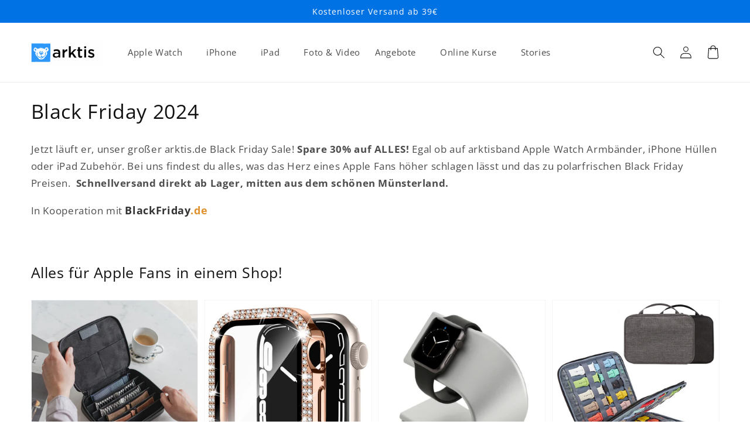

--- FILE ---
content_type: text/html; charset=utf-8
request_url: https://www.arktis.de/collections/black-friday
body_size: 69860
content:
<!doctype html>
<html class="no-js" lang="de">
  <head>
	<script id="pandectes-rules">   /* PANDECTES-GDPR: DO NOT MODIFY AUTO GENERATED CODE OF THIS SCRIPT */      window.PandectesSettings = {"store":{"id":60903456985,"plan":"premium","theme":"Arktis mit neuem Logo 2024","primaryLocale":"de","adminMode":false},"tsPublished":1710261126,"declaration":{"showPurpose":false,"showProvider":false,"showDateGenerated":false},"language":{"languageMode":"Single","fallbackLanguage":"de","languageDetection":"browser","languagesSupported":[]},"texts":{"managed":{"headerText":{"de":"Wir respektieren deine Privatsphäre"},"consentText":{"de":"Diese Website verwendet Cookies, um dir das beste Erlebnis zu bieten."},"dismissButtonText":{"de":"Okay"},"linkText":{"de":"Datenschutzerklärung"},"imprintText":{"de":"Impressum"},"preferencesButtonText":{"de":"Einstellungen"},"allowButtonText":{"de":"Annehmen"},"denyButtonText":{"de":"Ablehnen"},"leaveSiteButtonText":{"de":"Diese Seite verlassen"},"cookiePolicyText":{"de":"Cookie-Richtlinie"},"preferencesPopupTitleText":{"de":"Einwilligungseinstellungen verwalten"},"preferencesPopupIntroText":{"de":"Wir verwenden Cookies, um die Funktionalität der Website zu optimieren, die Leistung zu analysieren und Ihnen ein personalisiertes Erlebnis zu bieten. Einige Cookies sind für den ordnungsgemäßen Betrieb der Website unerlässlich. Diese Cookies können nicht deaktiviert werden. In diesem Fenster können Sie Ihre Präferenzen für Cookies verwalten."},"preferencesPopupCloseButtonText":{"de":"Schließen"},"preferencesPopupAcceptAllButtonText":{"de":"Alles Akzeptieren"},"preferencesPopupRejectAllButtonText":{"de":"Alles ablehnen"},"preferencesPopupSaveButtonText":{"de":"Auswahl speichern"},"accessSectionTitleText":{"de":"Datenübertragbarkeit"},"accessSectionParagraphText":{"de":"Sie haben das Recht, jederzeit auf Ihre Daten zuzugreifen."},"rectificationSectionTitleText":{"de":"Datenberichtigung"},"rectificationSectionParagraphText":{"de":"Sie haben das Recht, die Aktualisierung Ihrer Daten zu verlangen, wann immer Sie dies für angemessen halten."},"erasureSectionTitleText":{"de":"Recht auf Vergessenwerden"},"erasureSectionParagraphText":{"de":"Sie haben das Recht, die Löschung aller Ihrer Daten zu verlangen. Danach können Sie nicht mehr auf Ihr Konto zugreifen."},"declIntroText":{"de":"Wir verwenden Cookies, um die Funktionalität der Website zu optimieren, die Leistung zu analysieren und Ihnen ein personalisiertes Erlebnis zu bieten. Einige Cookies sind für den ordnungsgemäßen Betrieb der Website unerlässlich. Diese Cookies können nicht deaktiviert werden. In diesem Fenster können Sie Ihre Präferenzen für Cookies verwalten."}},"categories":{"strictlyNecessaryCookiesTitleText":{"de":"Unbedingt notwendige Cookies"},"functionalityCookiesTitleText":{"de":"Funktionale Cookies"},"performanceCookiesTitleText":{"de":"Leistungs-Cookies"},"targetingCookiesTitleText":{"de":"Targeting-Cookies"},"unclassifiedCookiesTitleText":{"de":"Nicht klassifizierte Cookies"},"strictlyNecessaryCookiesDescriptionText":{"de":"Diese Cookies sind unerlässlich, damit Sie sich auf der Website bewegen und ihre Funktionen nutzen können, z. B. den Zugriff auf sichere Bereiche der Website. Ohne diese Cookies kann die Website nicht richtig funktionieren."},"functionalityCookiesDescriptionText":{"de":"Diese Cookies ermöglichen es der Website, verbesserte Funktionalität und Personalisierung bereitzustellen. Sie können von uns oder von Drittanbietern gesetzt werden, deren Dienste wir auf unseren Seiten hinzugefügt haben. Wenn Sie diese Cookies nicht zulassen, funktionieren einige oder alle dieser Dienste möglicherweise nicht richtig."},"performanceCookiesDescriptionText":{"de":"Diese Cookies ermöglichen es uns, die Leistung unserer Website zu überwachen und zu verbessern. Sie ermöglichen es uns beispielsweise, Besuche zu zählen, Verkehrsquellen zu identifizieren und zu sehen, welche Teile der Website am beliebtesten sind."},"targetingCookiesDescriptionText":{"de":"Diese Cookies können von unseren Werbepartnern über unsere Website gesetzt werden. Sie können von diesen Unternehmen verwendet werden, um ein Profil Ihrer Interessen zu erstellen und Ihnen relevante Werbung auf anderen Websites anzuzeigen. Sie speichern keine direkten personenbezogenen Daten, sondern basieren auf der eindeutigen Identifizierung Ihres Browsers und Ihres Internetgeräts. Wenn Sie diese Cookies nicht zulassen, erleben Sie weniger zielgerichtete Werbung."},"unclassifiedCookiesDescriptionText":{"de":"Nicht klassifizierte Cookies sind Cookies, die wir gerade zusammen mit den Anbietern einzelner Cookies klassifizieren."}},"auto":{"declName":{"de":"Name"},"declPath":{"de":"Weg"},"declType":{"de":"Typ"},"declDomain":{"de":"Domain"},"declPurpose":{"de":"Zweck"},"declProvider":{"de":"Anbieter"},"declRetention":{"de":"Speicherdauer"},"declFirstParty":{"de":"Erstanbieter"},"declThirdParty":{"de":"Drittanbieter"},"declSeconds":{"de":"Sekunden"},"declMinutes":{"de":"Minuten"},"declHours":{"de":"Std."},"declDays":{"de":"Tage"},"declMonths":{"de":"Monate"},"declYears":{"de":"Jahre"},"declSession":{"de":"Sitzung"},"cookiesDetailsText":{"de":"Cookie-Details"},"preferencesPopupAlwaysAllowedText":{"de":"Immer erlaubt"},"submitButton":{"de":"einreichen"},"submittingButton":{"de":"Senden..."},"cancelButton":{"de":"Abbrechen"},"guestsSupportInfoText":{"de":"Bitte loggen Sie sich mit Ihrem Kundenkonto ein, um fortzufahren."},"guestsSupportEmailPlaceholder":{"de":"E-Mail-Addresse"},"guestsSupportEmailValidationError":{"de":"Email ist ungültig"},"guestsSupportEmailSuccessTitle":{"de":"Vielen Dank für die Anfrage"},"guestsSupportEmailFailureTitle":{"de":"Ein Problem ist aufgetreten"},"guestsSupportEmailSuccessMessage":{"de":"Wenn Sie als Kunde dieses Shops registriert sind, erhalten Sie in Kürze eine E-Mail mit Anweisungen zum weiteren Vorgehen."},"guestsSupportEmailFailureMessage":{"de":"Ihre Anfrage wurde nicht übermittelt. Bitte versuchen Sie es erneut und wenn das Problem weiterhin besteht, wenden Sie sich an den Shop-Inhaber, um Hilfe zu erhalten."},"confirmationSuccessTitle":{"de":"Ihre Anfrage wurde bestätigt"},"confirmationFailureTitle":{"de":"Ein Problem ist aufgetreten"},"confirmationSuccessMessage":{"de":"Wir werden uns in Kürze zu Ihrem Anliegen bei Ihnen melden."},"confirmationFailureMessage":{"de":"Ihre Anfrage wurde nicht bestätigt. Bitte versuchen Sie es erneut und wenn das Problem weiterhin besteht, wenden Sie sich an den Ladenbesitzer, um Hilfe zu erhalten"},"consentSectionTitleText":{"de":"Ihre Cookie-Einwilligung"},"consentSectionNoConsentText":{"de":"Sie haben der Cookie-Richtlinie dieser Website nicht zugestimmt."},"consentSectionConsentedText":{"de":"Sie haben der Cookie-Richtlinie dieser Website zugestimmt am"},"consentStatus":{"de":"Einwilligungspräferenz"},"consentDate":{"de":"Zustimmungsdatum"},"consentId":{"de":"Einwilligungs-ID"},"consentSectionChangeConsentActionText":{"de":"Einwilligungspräferenz ändern"},"accessSectionGDPRRequestsActionText":{"de":"Anfragen betroffener Personen"},"accessSectionAccountInfoActionText":{"de":"persönliche Daten"},"accessSectionOrdersRecordsActionText":{"de":"Aufträge"},"accessSectionDownloadReportActionText":{"de":"Alles herunterladen"},"rectificationCommentPlaceholder":{"de":"Beschreiben Sie, was Sie aktualisieren möchten"},"rectificationCommentValidationError":{"de":"Kommentar ist erforderlich"},"rectificationSectionEditAccountActionText":{"de":"Fordern Sie ein Update an"},"erasureSectionRequestDeletionActionText":{"de":"Löschung personenbezogener Daten anfordern"}}},"library":{"previewMode":false,"fadeInTimeout":0,"defaultBlocked":7,"showLink":true,"showImprintLink":false,"enabled":true,"cookie":{"name":"_pandectes_gdpr","expiryDays":365,"secure":true},"dismissOnScroll":false,"dismissOnWindowClick":false,"dismissOnTimeout":false,"palette":{"popup":{"background":"#FFFFFF","backgroundForCalculations":{"a":1,"b":255,"g":255,"r":255},"text":"#000000"},"button":{"background":"transparent","backgroundForCalculations":{"a":1,"b":255,"g":255,"r":255},"text":"#000000","textForCalculation":{"a":1,"b":0,"g":0,"r":0},"border":"#000000"}},"content":{"href":"https://www.arktis.de/policies/privacy-policy","imprintHref":"","close":"&#10005;","target":"","logo":"<img class=\"cc-banner-logo\" height=\"40\" width=\"40\" src=\"https://cdn.shopify.com/s/files/1/0609/0345/6985/t/28/assets/pandectes-logo.png?v=1701843376\" alt=\"arktis.de\" />"},"window":"<div role=\"dialog\" aria-live=\"polite\" aria-label=\"cookieconsent\" aria-describedby=\"cookieconsent:desc\" id=\"pandectes-banner\" class=\"cc-window-wrapper cc-overlay-wrapper\"><div class=\"pd-cookie-banner-window cc-window {{classes}}\"><!--googleoff: all-->{{children}}<!--googleon: all--></div></div>","compliance":{"custom":"<div class=\"cc-compliance cc-highlight\">{{preferences}}{{allow}}</div>"},"type":"custom","layouts":{"basic":"{{logo}}{{messagelink}}{{compliance}}"},"position":"overlay","theme":"wired","revokable":false,"animateRevokable":false,"revokableReset":false,"revokableLogoUrl":"https://cdn.shopify.com/s/files/1/0609/0345/6985/t/28/assets/pandectes-reopen-logo.png?v=1701843376","revokablePlacement":"bottom-left","revokableMarginHorizontal":15,"revokableMarginVertical":15,"static":false,"autoAttach":true,"hasTransition":true,"blacklistPage":[""]},"geolocation":{"brOnly":false,"caOnly":false,"euOnly":false},"dsr":{"guestsSupport":false,"accessSectionDownloadReportAuto":false},"banner":{"resetTs":1647264154,"extraCss":"        .cc-banner-logo {max-width: 24em!important;}    @media(min-width: 768px) {.cc-window.cc-floating{max-width: 24em!important;width: 24em!important;}}    .cc-message, .pd-cookie-banner-window .cc-header, .cc-logo {text-align: left}    .cc-window-wrapper{z-index: 2147483647;-webkit-transition: opacity 1s ease;  transition: opacity 1s ease;}    .cc-window{z-index: 2147483647;font-family: inherit;}    .pd-cookie-banner-window .cc-header{font-family: inherit;}    .pd-cp-ui{font-family: inherit; background-color: #FFFFFF;color:#000000;}    button.pd-cp-btn, a.pd-cp-btn{}    input + .pd-cp-preferences-slider{background-color: rgba(0, 0, 0, 0.3)}    .pd-cp-scrolling-section::-webkit-scrollbar{background-color: rgba(0, 0, 0, 0.3)}    input:checked + .pd-cp-preferences-slider{background-color: rgba(0, 0, 0, 1)}    .pd-cp-scrolling-section::-webkit-scrollbar-thumb {background-color: rgba(0, 0, 0, 1)}    .pd-cp-ui-close{color:#000000;}    .pd-cp-preferences-slider:before{background-color: #FFFFFF}    .pd-cp-title:before {border-color: #000000!important}    .pd-cp-preferences-slider{background-color:#000000}    .pd-cp-toggle{color:#000000!important}    @media(max-width:699px) {.pd-cp-ui-close-top svg {fill: #000000}}    .pd-cp-toggle:hover,.pd-cp-toggle:visited,.pd-cp-toggle:active{color:#000000!important}    .pd-cookie-banner-window {box-shadow: 0 0 18px rgb(0 0 0 / 20%);}  .cc-btn.cc-settings {  padding: 0.4em 0.2em;  font-weight: 400;}.cc-btn.cc-btn-decision.cc-deny {  display: inline;  border: 0;  padding: 0;  font-weight: 400;  text-decoration:underline;}.cc-btn.cc-btn-decision.cc-deny:hover {  text-decoration: underline;}.cc-btn.cc-btn-decision.cc-allow {  border: none;  background-color: #0b71b4 !important;  color: #fff !important;}.cc-btn.cc-btn-decision.cc-allow:hover {box-shadow: 0 0 0 .1rem rgba(var(--color-button),var(--alpha-button-border));}.pd-cp-btn {font-weight: 400;}a.pd-cp-ui-acceptAll.pd-cp-btn.pd-cp-btn__small {    font-size: 0.8em;}","customJavascript":null,"showPoweredBy":false,"hybridStrict":false,"cookiesBlockedByDefault":"7","isActive":false,"implicitSavePreferences":false,"cookieIcon":false,"blockBots":false,"showCookiesDetails":true,"hasTransition":true,"blockingPage":false,"showOnlyLandingPage":false,"leaveSiteUrl":"https://www.google.com","linkRespectStoreLang":false},"cookies":{"0":[{"name":"_pandectes_gdpr","domain":"www.arktis.de","path":"/","provider":"Pandectes","firstParty":true,"retention":"1 year(s)","expires":1,"unit":"declYears","purpose":{"de":"Wird für die Funktionalität des Cookies-Zustimmungsbanners verwendet."}},{"name":"_shopify_tm","domain":".arktis.de","path":"/","provider":"Shopify","firstParty":false,"retention":"1 year(s)","expires":1,"unit":"declYears","purpose":{"de":"Wird zum Verwalten der Datenschutzeinstellungen des Kunden verwendet."}},{"name":"cart_sig","domain":"www.arktis.de","path":"/","provider":"Shopify","firstParty":true,"retention":"1 year(s)","expires":1,"unit":"declYears","purpose":{"de":"Shopify-Analysen."}},{"name":"shopify_pay_redirect","domain":"www.arktis.de","path":"/","provider":"Shopify","firstParty":true,"retention":"1 year(s)","expires":1,"unit":"declYears","purpose":{"de":"Das Cookie ist für die sichere Checkout- und Zahlungsfunktion auf der Website erforderlich. Diese Funktion wird von shopify.com bereitgestellt."}},{"name":"localization","domain":"www.arktis.de","path":"/","provider":"Shopify","firstParty":true,"retention":"1 year(s)","expires":1,"unit":"declYears","purpose":{"de":""}},{"name":"_shopify_tw","domain":".arktis.de","path":"/","provider":"Shopify","firstParty":false,"retention":"1 year(s)","expires":1,"unit":"declYears","purpose":{"de":"Wird zum Verwalten der Datenschutzeinstellungen des Kunden verwendet."}},{"name":"_shopify_m","domain":".arktis.de","path":"/","provider":"Shopify","firstParty":false,"retention":"1 year(s)","expires":1,"unit":"declYears","purpose":{"de":"Wird zum Verwalten der Datenschutzeinstellungen des Kunden verwendet."}},{"name":"cart","domain":"www.arktis.de","path":"/","provider":"Shopify","firstParty":true,"retention":"1 year(s)","expires":1,"unit":"declYears","purpose":{"de":"Notwendig für die Warenkorbfunktion auf der Website."}},{"name":"cart_ver","domain":"www.arktis.de","path":"/","provider":"Shopify","firstParty":true,"retention":"1 year(s)","expires":1,"unit":"declYears","purpose":{"de":"Wird in Verbindung mit Warenkorb verwendet."}},{"name":"cart_ts","domain":"www.arktis.de","path":"/","provider":"Shopify","firstParty":true,"retention":"1 year(s)","expires":1,"unit":"declYears","purpose":{"de":"Wird im Zusammenhang mit der Kasse verwendet."}},{"name":"_clck","domain":".arktis.de","path":"/","provider":"Unknown","firstParty":false,"retention":"1 year(s)","expires":1,"unit":"declYears","purpose":{"de":""}},{"name":"_clsk","domain":".arktis.de","path":"/","provider":"Unknown","firstParty":false,"retention":"1 year(s)","expires":1,"unit":"declYears","purpose":{"de":""}},{"name":"_tracking_consent","domain":".arktis.de","path":"/","provider":"Shopify","firstParty":false,"retention":"1 year(s)","expires":1,"unit":"declYears","purpose":{"de":"Tracking-Einstellungen."}},{"name":"cart_currency","domain":"www.arktis.de","path":"/","provider":"Shopify","firstParty":true,"retention":"1 year(s)","expires":1,"unit":"declYears","purpose":{"de":"Das Cookie ist für die sichere Checkout- und Zahlungsfunktion auf der Website erforderlich. Diese Funktion wird von shopify.com bereitgestellt."}},{"name":"secure_customer_sig","domain":"www.arktis.de","path":"/","provider":"Shopify","firstParty":true,"retention":"1 year(s)","expires":1,"unit":"declYears","purpose":{"de":"Wird im Zusammenhang mit dem Kundenlogin verwendet."}},{"name":"_secure_session_id","domain":"www.arktis.de","path":"/","provider":"Shopify","firstParty":true,"retention":"1 year(s)","expires":1,"unit":"declYears","purpose":{"de":"Wird in Verbindung mit der Navigation durch eine Storefront verwendet."}},{"name":"amazon-pay-connectedAuth","domain":"www.arktis.de","path":"/","provider":"Amazon","firstParty":true,"retention":"1 year(s)","expires":1,"unit":"declYears","purpose":{"de":"Stellt sicher, dass der Kunde den korrekten Amazon Pay Login-Ablauf verwendet."}},{"name":"apay-session-set","domain":"www.arktis.de","path":"/","provider":"Unknown","firstParty":true,"retention":"1 year(s)","expires":1,"unit":"declYears","purpose":{"de":""}},{"name":"keep_alive","domain":"www.arktis.de","path":"/","provider":"Shopify","firstParty":true,"retention":"30 minute(s)","expires":30,"unit":"declMinutes","purpose":{"de":"Used in connection with buyer localization."}}],"1":[{"name":"_shopify_s","domain":".arktis.de","path":"/","provider":"Shopify","firstParty":false,"retention":"Session","expires":1,"unit":"declDays","purpose":{"de":"Shopify-Analysen."}},{"name":"_landing_page","domain":".arktis.de","path":"/","provider":"Shopify","firstParty":false,"retention":"Session","expires":1,"unit":"declDays","purpose":{"de":"Verfolgt Zielseiten."}},{"name":"_s","domain":".arktis.de","path":"/","provider":"Shopify","firstParty":false,"retention":"Session","expires":1,"unit":"declDays","purpose":{"de":"Shopify-Analysen."}},{"name":"_shopify_y","domain":".arktis.de","path":"/","provider":"Shopify","firstParty":false,"retention":"Session","expires":1,"unit":"declDays","purpose":{"de":"Shopify-Analysen."}},{"name":"_y","domain":".arktis.de","path":"/","provider":"Shopify","firstParty":false,"retention":"Session","expires":1,"unit":"declDays","purpose":{"de":"Shopify-Analysen."}},{"name":"_orig_referrer","domain":".arktis.de","path":"/","provider":"Shopify","firstParty":false,"retention":"Session","expires":1,"unit":"declDays","purpose":{"de":"Verfolgt Zielseiten."}},{"name":"_shopify_sa_t","domain":".arktis.de","path":"/","provider":"Shopify","firstParty":false,"retention":"Session","expires":1,"unit":"declDays","purpose":{"de":"Shopify-Analysen in Bezug auf Marketing und Empfehlungen."}},{"name":"_shopify_evids","domain":".arktis.de","path":"/","provider":"Shopify","firstParty":false,"retention":"Session","expires":1,"unit":"declDays","purpose":{"de":"Shopify-Analysen."}},{"name":"_shopify_d","domain":".arktis.de","path":"/","provider":"Shopify","firstParty":false,"retention":"Session","expires":1,"unit":"declDays","purpose":{"de":"Shopify-Analysen."}},{"name":"_shopify_sa_p","domain":".arktis.de","path":"/","provider":"Shopify","firstParty":false,"retention":"Session","expires":1,"unit":"declDays","purpose":{"de":"Shopify-Analysen in Bezug auf Marketing und Empfehlungen."}},{"name":"_shopify_evids","domain":"www.arktis.de","path":"/","provider":"Shopify","firstParty":true,"retention":"Session","expires":1,"unit":"declDays","purpose":{"de":"Shopify-Analysen."}},{"name":"tsrce","domain":".paypal.com","path":"/","provider":"Paypal","firstParty":true,"retention":"3 day(s)","expires":3,"unit":"declDays","purpose":{"de":"PayPal cookie: when making a payment via PayPal these cookies are issued – PayPal session/security"}}],"2":[{"name":"MUID","domain":".arktis.de","path":"/","provider":"Bing","firstParty":false,"retention":"1 year(s)","expires":1,"unit":"declYears","purpose":{"de":"Identifiziert einzelne Webbrowser, die Microsoft-Websites besuchen. Der Cookie wird für Werbung, Website-Analysen und andere betriebliche Zwecke verwendet."}},{"name":"_ga","domain":".arktis.de","path":"/","provider":"Google","firstParty":true,"retention":"1 year(s)","expires":1,"unit":"declYears","purpose":{"de":"Cookie is set by Google Analytics with unknown functionality"}},{"name":"_gid","domain":".arktis.de","path":"/","provider":"Google","firstParty":true,"retention":"24 hour(s)","expires":24,"unit":"declHours","purpose":{"de":"Cookie is placed by Google Analytics to count and track pageviews."}},{"name":"_gat","domain":".arktis.de","path":"/","provider":"Google","firstParty":true,"retention":"37 second(s)","expires":37,"unit":"declSeconds","purpose":{"de":"Cookie is placed by Google Analytics to filter requests from bots."}},{"name":"_ga_8DM19QB7KH","domain":".arktis.de","path":"/","provider":"Google","firstParty":true,"retention":"1 year(s)","expires":1,"unit":"declYears","purpose":{"de":"Cookie is set by Google Analytics with unknown functionality"}}],"4":[{"name":"_gcl_au","domain":".arktis.de","path":"/","provider":"Google","firstParty":false,"retention":"1 year(s)","expires":1,"unit":"declYears","purpose":{"de":"Cookie wird von Google Tag Manager platziert, um Conversions zu verfolgen."}},{"name":"_fbp","domain":".arktis.de","path":"/","provider":"Facebook","firstParty":true,"retention":"90 day(s)","expires":90,"unit":"declDays","purpose":{"de":"Cookie is placed by Facebook to track visits across websites."}},{"name":"test_cookie","domain":".doubleclick.net","path":"/","provider":"Google","firstParty":true,"retention":"15 minute(s)","expires":15,"unit":"declMinutes","purpose":{"de":"To measure the visitors’ actions after they click through from an advert. Expires after each visit."}},{"name":"IDE","domain":".doubleclick.net","path":"/","provider":"Google","firstParty":true,"retention":"1 year(s)","expires":1,"unit":"declYears","purpose":{"de":"To measure the visitors’ actions after they click through from an advert. Expires after 1 year."}}],"8":[{"name":"_ttp","domain":".tiktok.com","path":"/","provider":"Unknown","firstParty":true,"retention":"1 year(s)","expires":1,"unit":"declYears","purpose":{"de":""}},{"name":"_tt_enable_cookie","domain":".arktis.de","path":"/","provider":"Unknown","firstParty":true,"retention":"1 year(s)","expires":1,"unit":"declYears","purpose":{"de":""}},{"name":"_ttp","domain":".arktis.de","path":"/","provider":"Unknown","firstParty":true,"retention":"1 year(s)","expires":1,"unit":"declYears","purpose":{"de":""}},{"name":"_shop_pay_experiment","domain":"www.arktis.de","path":"/","provider":"Unknown","firstParty":true,"retention":"60 minute(s)","expires":60,"unit":"declMinutes","purpose":{"de":""}},{"name":"starapps_braided-loop-plain-band-fuer-apple-watch_de_EUR","domain":"https://www.arktis.de","path":"/","provider":"Unknown","firstParty":false,"retention":"Session","expires":0,"unit":"declDays","purpose":{"de":""}},{"name":"starapps_arktispro-paperfeel-ipad-10-2-2019-2020-2021-schutzfolie_de_EUR","domain":"https://www.arktis.de","path":"/","provider":"Unknown","firstParty":false,"retention":"Session","expires":0,"unit":"declDays","purpose":{"de":""}},{"name":"starapps_arktispro-paperfeel-ipad-pro-11-2018-2020-2021-schutzfolie_de_EUR","domain":"https://www.arktis.de","path":"/","provider":"Unknown","firstParty":false,"retention":"Session","expires":0,"unit":"declDays","purpose":{"de":""}},{"name":"starapps_arktispro-iphone-13-pro-zero-case-ultra-clear_de_EUR","domain":"https://www.arktis.de","path":"/","provider":"Unknown","firstParty":false,"retention":"Session","expires":0,"unit":"declDays","purpose":{"de":""}},{"name":"starapps_arktispro-iphone-14-pro-zero-case-ultra-clear_de_EUR","domain":"https://www.arktis.de","path":"/","provider":"Unknown","firstParty":false,"retention":"Session","expires":0,"unit":"declDays","purpose":{"de":""}},{"name":"starapps_mobiletto-lederarmband-verona-fur-apple-watch_de_EUR","domain":"https://www.arktis.de","path":"/","provider":"Unknown","firstParty":false,"retention":"Session","expires":0,"unit":"declDays","purpose":{"de":""}},{"name":"starapps_arktispro-iphone-14-pro-max-full-cover-displayschutz-glas-huellenfreundlich_de_EUR","domain":"https://www.arktis.de","path":"/","provider":"Unknown","firstParty":false,"retention":"Session","expires":0,"unit":"declDays","purpose":{"de":""}},{"name":"starapps_aviato-airzero-alu-bumper-fur-iphone-13-mini_de_EUR","domain":"https://www.arktis.de","path":"/","provider":"Unknown","firstParty":false,"retention":"Session","expires":0,"unit":"declDays","purpose":{"de":""}},{"name":"starapps_arktispro-iphone-14-pro-kamera-protector_de_EUR","domain":"https://www.arktis.de","path":"/","provider":"Unknown","firstParty":false,"retention":"Session","expires":0,"unit":"declDays","purpose":{"de":""}},{"name":"starapps_arktispro-paperfeel-ipad-air-4-10-9-2020-schutzfolie_de_EUR","domain":"https://www.arktis.de","path":"/","provider":"Unknown","firstParty":false,"retention":"Session","expires":0,"unit":"declDays","purpose":{"de":""}},{"name":"starapps_mobiletto-milanaise-edelstahl-armband-fur-apple-watch_de_EUR","domain":"https://www.arktis.de","path":"/","provider":"Unknown","firstParty":false,"retention":"Session","expires":0,"unit":"declDays","purpose":{"de":""}},{"name":"starapps_aviato-apple-watch-premium-edelstahl-armband_de_EUR","domain":"https://www.arktis.de","path":"/","provider":"Unknown","firstParty":false,"retention":"Session","expires":0,"unit":"declDays","purpose":{"de":""}},{"name":"starapps_mr-protect-iphone-14-pro-clear-case_de_EUR","domain":"https://www.arktis.de","path":"/","provider":"Unknown","firstParty":false,"retention":"Session","expires":0,"unit":"declDays","purpose":{"de":""}},{"name":"starapps_arktispro-iphone-se-2020-displayschutz-glas-2er-set_de_EUR","domain":"https://www.arktis.de","path":"/","provider":"Unknown","firstParty":false,"retention":"Session","expires":0,"unit":"declDays","purpose":{"de":""}},{"name":"starapps_arktispro-paperfeel-ipad-pro-12-9-2018-2020-2021-schutzfolie_de_EUR","domain":"https://www.arktis.de","path":"/","provider":"Unknown","firstParty":false,"retention":"Session","expires":0,"unit":"declDays","purpose":{"de":""}},{"name":"tt_pageId","domain":"https://www.arktis.de","path":"/","provider":"Unknown","firstParty":false,"retention":"Session","expires":0,"unit":"declDays","purpose":{"de":""}},{"name":"starapps_arktispro-iphone-13-pro-max-wasserdichtes-actioncase_de_EUR","domain":"https://www.arktis.de","path":"/","provider":"Unknown","firstParty":false,"retention":"Session","expires":0,"unit":"declDays","purpose":{"de":""}},{"name":"starapps_beastprotect-iphone-13-pro-schutzfolie-hybrid-3d_de_EUR","domain":"https://www.arktis.de","path":"/","provider":"Unknown","firstParty":false,"retention":"Session","expires":0,"unit":"declDays","purpose":{"de":""}},{"name":"starapps_mr-protect-iphone-14-pro-revolution-glas-displayschutz_de_EUR","domain":"https://www.arktis.de","path":"/","provider":"Unknown","firstParty":false,"retention":"Session","expires":0,"unit":"declDays","purpose":{"de":""}},{"name":"starapps_iceo-iphone-se-2020-silikon-case_de_EUR","domain":"https://www.arktis.de","path":"/","provider":"Unknown","firstParty":false,"retention":"Session","expires":0,"unit":"declDays","purpose":{"de":""}},{"name":"starapps_58-auf-67-mm-step-up-adapter_de_EUR","domain":"https://www.arktis.de","path":"/","provider":"Unknown","firstParty":false,"retention":"Session","expires":0,"unit":"declDays","purpose":{"de":""}},{"name":"tt_pixel_session_index","domain":"https://www.arktis.de","path":"/","provider":"Unknown","firstParty":false,"retention":"Session","expires":0,"unit":"declDays","purpose":{"de":""}},{"name":"starapps_3-5-mm-klinke-verbindungskabel-2m-vergoldet-schwarz_de_EUR","domain":"https://www.arktis.de","path":"/","provider":"Unknown","firstParty":false,"retention":"Session","expires":0,"unit":"declDays","purpose":{"de":""}},{"name":"starapps_60-fach-smartphone-teleskop-teleobjektiv-mit-stativ_de_EUR","domain":"https://www.arktis.de","path":"/","provider":"Unknown","firstParty":false,"retention":"Session","expires":0,"unit":"declDays","purpose":{"de":""}},{"name":"starapps_6-x-arktispro-schutzfolie-iphone-se-2020-displayschutzfolie-anti-reflex_de_EUR","domain":"https://www.arktis.de","path":"/","provider":"Unknown","firstParty":false,"retention":"Session","expires":0,"unit":"declDays","purpose":{"de":""}},{"name":"starapps_37-auf-62-mm-step-up-adapter-fur-phone-filter-mount_de_EUR","domain":"https://www.arktis.de","path":"/","provider":"Unknown","firstParty":false,"retention":"Session","expires":0,"unit":"declDays","purpose":{"de":""}},{"name":"starapps_37-auf-77-mm-step-up-adapter-fur-phone-filter-mount_de_EUR","domain":"https://www.arktis.de","path":"/","provider":"Unknown","firstParty":false,"retention":"Session","expires":0,"unit":"declDays","purpose":{"de":""}},{"name":"starapps_3-x-lightning-auf-usb-kabel-slim-apple-mfi-zertifiziert-1m_de_EUR","domain":"https://www.arktis.de","path":"/","provider":"Unknown","firstParty":false,"retention":"Session","expires":0,"unit":"declDays","purpose":{"de":""}},{"name":"starapps_3-5-mm-klinke-verbindungskabel-1m-vergoldet-schwarz_de_EUR","domain":"https://www.arktis.de","path":"/","provider":"Unknown","firstParty":false,"retention":"Session","expires":0,"unit":"declDays","purpose":{"de":""}},{"name":"starapps_5-in-1-premium-objektivkit_de_EUR","domain":"https://www.arktis.de","path":"/","provider":"Unknown","firstParty":false,"retention":"Session","expires":0,"unit":"declDays","purpose":{"de":""}},{"name":"starapps_2-x-arktispro-schutzfolie-iphone-8-displayschutzfolie-anti-reflex_de_EUR","domain":"https://www.arktis.de","path":"/","provider":"Unknown","firstParty":false,"retention":"Session","expires":0,"unit":"declDays","purpose":{"de":""}},{"name":"starapps_6-x-arktispro-schutzfolie-iphone-8-displayschutzfolie-anti-reflex_de_EUR","domain":"https://www.arktis.de","path":"/","provider":"Unknown","firstParty":false,"retention":"Session","expires":0,"unit":"declDays","purpose":{"de":""}},{"name":"starapps_6er-pack-fur-airtags-silikon-anhanger-kraftige-farben_de_EUR","domain":"https://www.arktis.de","path":"/","provider":"Unknown","firstParty":false,"retention":"Session","expires":0,"unit":"declDays","purpose":{"de":""}},{"name":"starapps_2-x-arktispro-schutzfolie-iphone-6-6s-displayschutzfolie-anti-reflex_de_EUR","domain":"https://www.arktis.de","path":"/","provider":"Unknown","firstParty":false,"retention":"Session","expires":0,"unit":"declDays","purpose":{"de":""}},{"name":"starapps_2-x-lightning-auf-usb-kabel-slim-apple-mfi-zertifiziert-1m_de_EUR","domain":"https://www.arktis.de","path":"/","provider":"Unknown","firstParty":false,"retention":"Session","expires":0,"unit":"declDays","purpose":{"de":""}},{"name":"starapps_10-in-1-premium-objektivkit_de_EUR","domain":"https://www.arktis.de","path":"/","provider":"Unknown","firstParty":false,"retention":"Session","expires":0,"unit":"declDays","purpose":{"de":""}},{"name":"starapps_6er-pack-fur-airtags-silikon-anhanger-gedeckte-farben_de_EUR","domain":"https://www.arktis.de","path":"/","provider":"Unknown","firstParty":false,"retention":"Session","expires":0,"unit":"declDays","purpose":{"de":""}},{"name":"starapps_6-x-arktispro-schutzfolie-iphone-6-6s-displayschutzfolie-anti-reflex_de_EUR","domain":"https://www.arktis.de","path":"/","provider":"Unknown","firstParty":false,"retention":"Session","expires":0,"unit":"declDays","purpose":{"de":""}},{"name":"starapps_2-x-arktispro-schutzfolie-iphone-8-plus-displayschutzfolie-anti-reflex_de_EUR","domain":"https://www.arktis.de","path":"/","provider":"Unknown","firstParty":false,"retention":"Session","expires":0,"unit":"declDays","purpose":{"de":""}},{"name":"starapps_6-x-arktispro-schutzfolie-iphone-7-displayschutzfolie-anti-reflex_de_EUR","domain":"https://www.arktis.de","path":"/","provider":"Unknown","firstParty":false,"retention":"Session","expires":0,"unit":"declDays","purpose":{"de":""}},{"name":"starapps_5-in-1-faltreflektoren-set-110-cm_de_EUR","domain":"https://www.arktis.de","path":"/","provider":"Unknown","firstParty":false,"retention":"Session","expires":0,"unit":"declDays","purpose":{"de":""}},{"name":"starapps_3-x-lightning-auf-usb-kabel-slim-apple-mfi-zertifiziert-2m-schwarz_de_EUR","domain":"https://www.arktis.de","path":"/","provider":"Unknown","firstParty":false,"retention":"Session","expires":0,"unit":"declDays","purpose":{"de":""}},{"name":"amazon","domain":"https://www.arktis.de","path":"/","provider":"Unknown","firstParty":false,"retention":"Persistent","expires":0,"unit":"declDays","purpose":{"de":""}},{"name":"shopifyPaypalAcceleration","domain":"https://www.arktis.de","path":"/","provider":"Unknown","firstParty":false,"retention":"Persistent","expires":0,"unit":"declDays","purpose":{"de":""}},{"name":"shopifyPayAcceleration","domain":"https://www.arktis.de","path":"/","provider":"Unknown","firstParty":false,"retention":"Persistent","expires":0,"unit":"declDays","purpose":{"de":""}},{"name":"starapps_coconut-ipad-mini-ultraklare-displayschutzfolie_de_EUR","domain":"https://www.arktis.de","path":"/","provider":"Unknown","firstParty":false,"retention":"Session","expires":0,"unit":"declDays","purpose":{"de":""}},{"name":"tt_appInfo","domain":"https://www.arktis.de","path":"/","provider":"Unknown","firstParty":false,"retention":"Session","expires":0,"unit":"declDays","purpose":{"de":""}},{"name":"starapps_arktispro-ipad-2-3-4-displayschutz-glas_de_EUR","domain":"https://www.arktis.de","path":"/","provider":"Unknown","firstParty":false,"retention":"Session","expires":0,"unit":"declDays","purpose":{"de":""}},{"name":"yt-remote-device-id","domain":"https://www.youtube-nocookie.com","path":"/","provider":"Unknown","firstParty":false,"retention":"Persistent","expires":0,"unit":"declDays","purpose":{"de":""}},{"name":"ytidb::LAST_RESULT_ENTRY_KEY","domain":"https://www.youtube-nocookie.com","path":"/","provider":"Unknown","firstParty":false,"retention":"Persistent","expires":0,"unit":"declDays","purpose":{"de":""}},{"name":"yt-remote-connected-devices","domain":"https://www.youtube-nocookie.com","path":"/","provider":"Unknown","firstParty":false,"retention":"Persistent","expires":0,"unit":"declDays","purpose":{"de":""}},{"name":"starapps_36-fach-smartphone-teleskop-teleobjektiv-mit-mini-stativ_de_EUR","domain":"https://www.arktis.de","path":"/","provider":"Unknown","firstParty":false,"retention":"Session","expires":0,"unit":"declDays","purpose":{"de":""}},{"name":"starapps_5-fach-steckdosenleiste-mit-2-usb-ports_de_EUR","domain":"https://www.arktis.de","path":"/","provider":"Unknown","firstParty":false,"retention":"Session","expires":0,"unit":"declDays","purpose":{"de":""}},{"name":"tt_sessionId","domain":"https://www.arktis.de","path":"/","provider":"Unknown","firstParty":false,"retention":"Session","expires":0,"unit":"declDays","purpose":{"de":""}},{"name":"yt-remote-fast-check-period","domain":"https://www.youtube-nocookie.com","path":"/","provider":"Unknown","firstParty":false,"retention":"Session","expires":0,"unit":"declDays","purpose":{"de":""}},{"name":"starapps_coconut-fullbody-ipad-4-case_de_EUR","domain":"https://www.arktis.de","path":"/","provider":"Unknown","firstParty":false,"retention":"Session","expires":0,"unit":"declDays","purpose":{"de":""}},{"name":"starapps_arktispro-iphone-5s-displayschutz-glas_de_EUR","domain":"https://www.arktis.de","path":"/","provider":"Unknown","firstParty":false,"retention":"Session","expires":0,"unit":"declDays","purpose":{"de":""}},{"name":"starapps_2-x-arktispro-schutzfolie-iphone-7-displayschutzfolie-anti-reflex_de_EUR","domain":"https://www.arktis.de","path":"/","provider":"Unknown","firstParty":false,"retention":"Session","expires":0,"unit":"declDays","purpose":{"de":""}},{"name":"yt.innertube::requests","domain":"https://www.youtube-nocookie.com","path":"/","provider":"Unknown","firstParty":false,"retention":"Persistent","expires":0,"unit":"declDays","purpose":{"de":""}},{"name":"yt.innertube::nextId","domain":"https://www.youtube-nocookie.com","path":"/","provider":"Unknown","firstParty":false,"retention":"Persistent","expires":0,"unit":"declDays","purpose":{"de":""}},{"name":"yt-remote-session-name","domain":"https://www.youtube-nocookie.com","path":"/","provider":"Unknown","firstParty":false,"retention":"Session","expires":0,"unit":"declDays","purpose":{"de":""}},{"name":"yt-remote-session-app","domain":"https://www.youtube-nocookie.com","path":"/","provider":"Unknown","firstParty":false,"retention":"Session","expires":0,"unit":"declDays","purpose":{"de":""}},{"name":"starapps_anti-staub-stopsel_de_EUR","domain":"https://www.arktis.de","path":"/","provider":"Unknown","firstParty":false,"retention":"Session","expires":0,"unit":"declDays","purpose":{"de":""}},{"name":"starapps_6er-pack-fur-airtags-silikon-anhanger-leuchtende-farben_de_EUR","domain":"https://www.arktis.de","path":"/","provider":"Unknown","firstParty":false,"retention":"Session","expires":0,"unit":"declDays","purpose":{"de":""}}]},"blocker":{"isActive":false,"googleConsentMode":{"id":"","analyticsId":"","isActive":true,"adStorageCategory":4,"analyticsStorageCategory":2,"personalizationStorageCategory":1,"functionalityStorageCategory":1,"customEvent":false,"securityStorageCategory":0,"redactData":false,"urlPassthrough":false,"dataLayerProperty":"dataLayer"},"facebookPixel":{"id":"","isActive":false,"ldu":false},"rakuten":{"isActive":false,"cmp":false,"ccpa":false},"gpcIsActive":false,"defaultBlocked":7,"patterns":{"whiteList":[],"blackList":{"1":[],"2":[],"4":[],"8":[]},"iframesWhiteList":[],"iframesBlackList":{"1":[],"2":[],"4":[],"8":[]},"beaconsWhiteList":[],"beaconsBlackList":{"1":[],"2":[],"4":[],"8":[]}}}}      !function(){"use strict";window.PandectesRules=window.PandectesRules||{},window.PandectesRules.manualBlacklist={1:[],2:[],4:[]},window.PandectesRules.blacklistedIFrames={1:[],2:[],4:[]},window.PandectesRules.blacklistedCss={1:[],2:[],4:[]},window.PandectesRules.blacklistedBeacons={1:[],2:[],4:[]};var e="javascript/blocked",t="_pandectes_gdpr";function n(e){return new RegExp(e.replace(/[/\\.+?$()]/g,"\\$&").replace("*","(.*)"))}var a=function(e){try{return JSON.parse(e)}catch(e){return!1}},r=function(e){var t=arguments.length>1&&void 0!==arguments[1]?arguments[1]:"log",n=new URLSearchParams(window.location.search);n.get("log")&&console[t]("PandectesRules: ".concat(e))};function o(e,t){var n=Object.keys(e);if(Object.getOwnPropertySymbols){var a=Object.getOwnPropertySymbols(e);t&&(a=a.filter((function(t){return Object.getOwnPropertyDescriptor(e,t).enumerable}))),n.push.apply(n,a)}return n}function i(e){for(var t=1;t<arguments.length;t++){var n=null!=arguments[t]?arguments[t]:{};t%2?o(Object(n),!0).forEach((function(t){c(e,t,n[t])})):Object.getOwnPropertyDescriptors?Object.defineProperties(e,Object.getOwnPropertyDescriptors(n)):o(Object(n)).forEach((function(t){Object.defineProperty(e,t,Object.getOwnPropertyDescriptor(n,t))}))}return e}function s(e){return s="function"==typeof Symbol&&"symbol"==typeof Symbol.iterator?function(e){return typeof e}:function(e){return e&&"function"==typeof Symbol&&e.constructor===Symbol&&e!==Symbol.prototype?"symbol":typeof e},s(e)}function c(e,t,n){return t in e?Object.defineProperty(e,t,{value:n,enumerable:!0,configurable:!0,writable:!0}):e[t]=n,e}function l(e,t){return function(e){if(Array.isArray(e))return e}(e)||function(e,t){var n=null==e?null:"undefined"!=typeof Symbol&&e[Symbol.iterator]||e["@@iterator"];if(null==n)return;var a,r,o=[],i=!0,s=!1;try{for(n=n.call(e);!(i=(a=n.next()).done)&&(o.push(a.value),!t||o.length!==t);i=!0);}catch(e){s=!0,r=e}finally{try{i||null==n.return||n.return()}finally{if(s)throw r}}return o}(e,t)||u(e,t)||function(){throw new TypeError("Invalid attempt to destructure non-iterable instance.\nIn order to be iterable, non-array objects must have a [Symbol.iterator]() method.")}()}function d(e){return function(e){if(Array.isArray(e))return f(e)}(e)||function(e){if("undefined"!=typeof Symbol&&null!=e[Symbol.iterator]||null!=e["@@iterator"])return Array.from(e)}(e)||u(e)||function(){throw new TypeError("Invalid attempt to spread non-iterable instance.\nIn order to be iterable, non-array objects must have a [Symbol.iterator]() method.")}()}function u(e,t){if(e){if("string"==typeof e)return f(e,t);var n=Object.prototype.toString.call(e).slice(8,-1);return"Object"===n&&e.constructor&&(n=e.constructor.name),"Map"===n||"Set"===n?Array.from(e):"Arguments"===n||/^(?:Ui|I)nt(?:8|16|32)(?:Clamped)?Array$/.test(n)?f(e,t):void 0}}function f(e,t){(null==t||t>e.length)&&(t=e.length);for(var n=0,a=new Array(t);n<t;n++)a[n]=e[n];return a}var p=window.PandectesRulesSettings||window.PandectesSettings,g=!(void 0===window.dataLayer||!Array.isArray(window.dataLayer)||!window.dataLayer.some((function(e){return"pandectes_full_scan"===e.event})));r("userAgent -> ".concat(window.navigator.userAgent.substring(0,50)));var y=function(){var e,n=arguments.length>0&&void 0!==arguments[0]?arguments[0]:t,r="; "+document.cookie,o=r.split("; "+n+"=");if(o.length<2)e={};else{var i=o.pop(),s=i.split(";");e=window.atob(s.shift())}var c=a(e);return!1!==c?c:e}(),h=p.banner.isActive,w=p.blocker,v=w.defaultBlocked,m=w.patterns,b=y&&null!==y.preferences&&void 0!==y.preferences?y.preferences:null,k=g?0:h?null===b?v:b:0,L={1:0==(1&k),2:0==(2&k),4:0==(4&k)},S=m.blackList,_=m.whiteList,P=m.iframesBlackList,A=m.iframesWhiteList,C=m.beaconsBlackList,E=m.beaconsWhiteList,B={blackList:[],whiteList:[],iframesBlackList:{1:[],2:[],4:[],8:[]},iframesWhiteList:[],beaconsBlackList:{1:[],2:[],4:[],8:[]},beaconsWhiteList:[]};[1,2,4].map((function(e){var t;L[e]||((t=B.blackList).push.apply(t,d(S[e].length?S[e].map(n):[])),B.iframesBlackList[e]=P[e].length?P[e].map(n):[],B.beaconsBlackList[e]=C[e].length?C[e].map(n):[])})),B.whiteList=_.length?_.map(n):[],B.iframesWhiteList=A.length?A.map(n):[],B.beaconsWhiteList=E.length?E.map(n):[];var I={scripts:[],iframes:{1:[],2:[],4:[]},beacons:{1:[],2:[],4:[]},css:{1:[],2:[],4:[]}},O=function(t,n){return t&&(!n||n!==e)&&(!B.blackList||B.blackList.some((function(e){return e.test(t)})))&&(!B.whiteList||B.whiteList.every((function(e){return!e.test(t)})))},j=function(e){var t=e.getAttribute("src");return B.blackList&&B.blackList.every((function(e){return!e.test(t)}))||B.whiteList&&B.whiteList.some((function(e){return e.test(t)}))},R=function(e,t){var n=B.iframesBlackList[t],a=B.iframesWhiteList;return e&&(!n||n.some((function(t){return t.test(e)})))&&(!a||a.every((function(t){return!t.test(e)})))},T=function(e,t){var n=B.beaconsBlackList[t],a=B.beaconsWhiteList;return e&&(!n||n.some((function(t){return t.test(e)})))&&(!a||a.every((function(t){return!t.test(e)})))},x=new MutationObserver((function(e){for(var t=0;t<e.length;t++)for(var n=e[t].addedNodes,a=0;a<n.length;a++){var r=n[a],o=r.dataset&&r.dataset.cookiecategory;if(1===r.nodeType&&"LINK"===r.tagName){var i=r.dataset&&r.dataset.href;if(i&&o)switch(o){case"functionality":case"C0001":I.css[1].push(i);break;case"performance":case"C0002":I.css[2].push(i);break;case"targeting":case"C0003":I.css[4].push(i)}}}})),N=new MutationObserver((function(t){for(var n=0;n<t.length;n++)for(var a=t[n].addedNodes,r=function(t){var n=a[t],r=n.src||n.dataset&&n.dataset.src,o=n.dataset&&n.dataset.cookiecategory;if(1===n.nodeType&&"IFRAME"===n.tagName){if(r){var i=!1;R(r,1)||"functionality"===o||"C0001"===o?(i=!0,I.iframes[1].push(r)):R(r,2)||"performance"===o||"C0002"===o?(i=!0,I.iframes[2].push(r)):(R(r,4)||"targeting"===o||"C0003"===o)&&(i=!0,I.iframes[4].push(r)),i&&(n.removeAttribute("src"),n.setAttribute("data-src",r))}}else if(1===n.nodeType&&"IMG"===n.tagName){if(r){var s=!1;T(r,1)?(s=!0,I.beacons[1].push(r)):T(r,2)?(s=!0,I.beacons[2].push(r)):T(r,4)&&(s=!0,I.beacons[4].push(r)),s&&(n.removeAttribute("src"),n.setAttribute("data-src",r))}}else if(1===n.nodeType&&"LINK"===n.tagName){var c=n.dataset&&n.dataset.href;if(c&&o)switch(o){case"functionality":case"C0001":I.css[1].push(c);break;case"performance":case"C0002":I.css[2].push(c);break;case"targeting":case"C0003":I.css[4].push(c)}}else if(1===n.nodeType&&"SCRIPT"===n.tagName){var l=n.type,d=!1;if(O(r,l))d=!0;else if(r&&o)switch(o){case"functionality":case"C0001":d=!0,window.PandectesRules.manualBlacklist[1].push(r);break;case"performance":case"C0002":d=!0,window.PandectesRules.manualBlacklist[2].push(r);break;case"targeting":case"C0003":d=!0,window.PandectesRules.manualBlacklist[4].push(r)}if(d){I.scripts.push([n,l]),n.type=e;n.addEventListener("beforescriptexecute",(function t(a){n.getAttribute("type")===e&&a.preventDefault(),n.removeEventListener("beforescriptexecute",t)})),n.parentElement&&n.parentElement.removeChild(n)}}},o=0;o<a.length;o++)r(o)})),D=document.createElement,M={src:Object.getOwnPropertyDescriptor(HTMLScriptElement.prototype,"src"),type:Object.getOwnPropertyDescriptor(HTMLScriptElement.prototype,"type")};window.PandectesRules.unblockCss=function(e){var t=I.css[e]||[];t.length&&r("Unblocking CSS for ".concat(e)),t.forEach((function(e){var t=document.querySelector('link[data-href^="'.concat(e,'"]'));t.removeAttribute("data-href"),t.href=e})),I.css[e]=[]},window.PandectesRules.unblockIFrames=function(e){var t=I.iframes[e]||[];t.length&&r("Unblocking IFrames for ".concat(e)),B.iframesBlackList[e]=[],t.forEach((function(e){var t=document.querySelector('iframe[data-src^="'.concat(e,'"]'));t.removeAttribute("data-src"),t.src=e})),I.iframes[e]=[]},window.PandectesRules.unblockBeacons=function(e){var t=I.beacons[e]||[];t.length&&r("Unblocking Beacons for ".concat(e)),B.beaconsBlackList[e]=[],t.forEach((function(e){var t=document.querySelector('img[data-src^="'.concat(e,'"]'));t.removeAttribute("data-src"),t.src=e})),I.beacons[e]=[]},window.PandectesRules.unblockInlineScripts=function(e){var t=1===e?"functionality":2===e?"performance":"targeting";document.querySelectorAll('script[type="javascript/blocked"][data-cookiecategory="'.concat(t,'"]')).forEach((function(e){var t=e.textContent;e.parentNode.removeChild(e);var n=document.createElement("script");n.type="text/javascript",n.textContent=t,document.body.appendChild(n)}))},window.PandectesRules.unblock=function(t){t.length<1?(B.blackList=[],B.whiteList=[],B.iframesBlackList=[],B.iframesWhiteList=[]):(B.blackList&&(B.blackList=B.blackList.filter((function(e){return t.every((function(t){return"string"==typeof t?!e.test(t):t instanceof RegExp?e.toString()!==t.toString():void 0}))}))),B.whiteList&&(B.whiteList=[].concat(d(B.whiteList),d(t.map((function(e){if("string"==typeof e){var t=".*"+n(e)+".*";if(B.whiteList.every((function(e){return e.toString()!==t.toString()})))return new RegExp(t)}else if(e instanceof RegExp&&B.whiteList.every((function(t){return t.toString()!==e.toString()})))return e;return null})).filter(Boolean)))));for(var a=document.querySelectorAll('script[type="'.concat(e,'"]')),o=0;o<a.length;o++){var i=a[o];j(i)&&(I.scripts.push([i,"application/javascript"]),i.parentElement.removeChild(i))}var s=0;d(I.scripts).forEach((function(e,t){var n=l(e,2),a=n[0],r=n[1];if(j(a)){for(var o=document.createElement("script"),i=0;i<a.attributes.length;i++){var c=a.attributes[i];"src"!==c.name&&"type"!==c.name&&o.setAttribute(c.name,a.attributes[i].value)}o.setAttribute("src",a.src),o.setAttribute("type",r||"application/javascript"),document.head.appendChild(o),I.scripts.splice(t-s,1),s++}})),0==B.blackList.length&&0===B.iframesBlackList[1].length&&0===B.iframesBlackList[2].length&&0===B.iframesBlackList[4].length&&0===B.beaconsBlackList[1].length&&0===B.beaconsBlackList[2].length&&0===B.beaconsBlackList[4].length&&(r("Disconnecting observers"),N.disconnect(),x.disconnect())};var z,W,F=p.store.adminMode,U=p.blocker,q=U.defaultBlocked;z=function(){!function(){var e=window.Shopify.trackingConsent;if(!1!==e.shouldShowBanner()||null!==b||7!==q)try{var t=F&&!(window.Shopify&&window.Shopify.AdminBarInjector),n={preferences:0==(1&k)||g||t,analytics:0==(2&k)||g||t,marketing:0==(4&k)||g||t};e.firstPartyMarketingAllowed()===n.marketing&&e.analyticsProcessingAllowed()===n.analytics&&e.preferencesProcessingAllowed()===n.preferences||e.setTrackingConsent(n,(function(e){e&&e.error?r("Shopify.customerPrivacy API - failed to setTrackingConsent"):r("Shopify.customerPrivacy API - setTrackingConsent(".concat(JSON.stringify(n),")"))}))}catch(e){r("Shopify.customerPrivacy API - exception")}}(),function(){var e=window.Shopify.trackingConsent,t=e.currentVisitorConsent();if(U.gpcIsActive&&"CCPA"===e.getRegulation()&&"no"===t.gpc&&"yes"!==t.sale_of_data){var n={sale_of_data:!1};e.setTrackingConsent(n,(function(e){e&&e.error?r("Shopify.customerPrivacy API - failed to setTrackingConsent({".concat(JSON.stringify(n),")")):r("Shopify.customerPrivacy API - setTrackingConsent(".concat(JSON.stringify(n),")"))}))}}()},W=null,window.Shopify&&window.Shopify.loadFeatures&&window.Shopify.trackingConsent?z():W=setInterval((function(){window.Shopify&&window.Shopify.loadFeatures&&(clearInterval(W),window.Shopify.loadFeatures([{name:"consent-tracking-api",version:"0.1"}],(function(e){e?r("Shopify.customerPrivacy API - failed to load"):(r("Shopify.customerPrivacy API - loaded"),r("Shopify.customerPrivacy.shouldShowBanner() -> "+window.Shopify.trackingConsent.shouldShowBanner()),z())})))}),10);var V=p.banner.isActive,J=p.blocker.googleConsentMode,H=J.isActive,$=J.customEvent,G=J.id,K=void 0===G?"":G,Y=J.analyticsId,Q=void 0===Y?"":Y,X=J.adwordsId,Z=void 0===X?"":X,ee=J.redactData,te=J.urlPassthrough,ne=J.adStorageCategory,ae=J.analyticsStorageCategory,re=J.functionalityStorageCategory,oe=J.personalizationStorageCategory,ie=J.securityStorageCategory,se=J.dataLayerProperty,ce=void 0===se?"dataLayer":se,le=J.waitForUpdate,de=void 0===le?2e3:le;function ue(){window[ce].push(arguments)}window[ce]=window[ce]||[];var fe,pe,ge={hasInitialized:!1,hasSentPageView:!1,ads_data_redaction:!1,url_passthrough:!1,data_layer_property:"dataLayer",storage:{ad_storage:"granted",ad_user_data:"granted",ad_personalization:"granted",analytics_storage:"granted",functionality_storage:"granted",personalization_storage:"granted",security_storage:"granted",wait_for_update:2e3}};if(V&&H){var ye=0==(k&ne)?"granted":"denied",he=0==(k&ae)?"granted":"denied",we=0==(k&re)?"granted":"denied",ve=0==(k&oe)?"granted":"denied",me=0==(k&ie)?"granted":"denied";if(ge.hasInitialized=!0,ge.ads_data_redaction="denied"===ye&&ee,ge.url_passthrough=te,ge.storage.ad_storage=ye,ge.storage.ad_user_data=ye,ge.storage.ad_personalization=ye,ge.storage.analytics_storage=he,ge.storage.functionality_storage=we,ge.storage.personalization_storage=ve,ge.storage.security_storage=me,ge.storage.wait_for_update="denied"===he||"denied"===ye?de:2e3,ge.data_layer_property=ce||"dataLayer",ge.ads_data_redaction&&ue("set","ads_data_redaction",ge.ads_data_redaction),ge.url_passthrough&&ue("set","url_passthrough",ge.url_passthrough),console.log("Pandectes: Google Consent Mode (Advanced/V2)"),ue("consent","default",ge.storage),(K.length||Q.length||Z.length)&&(window[ge.data_layer_property].push({"pandectes.start":(new Date).getTime(),event:"pandectes-rules.min.js"}),(Q.length||Z.length)&&ue("js",new Date)),K.length){window[ge.data_layer_property].push({"gtm.start":(new Date).getTime(),event:"gtm.js"});var be=document.createElement("script"),ke="dataLayer"!==ge.data_layer_property?"&l=".concat(ge.data_layer_property):"";be.async=!0,be.src="https://www.googletagmanager.com/gtm.js?id=".concat(K).concat(ke),document.head.appendChild(be)}if(Q.length){var Le=document.createElement("script");Le.async=!0,Le.src="https://www.googletagmanager.com/gtag/js?id=".concat(Q),document.head.appendChild(Le),ue("config",Q,{send_page_view:!1})}if(Z.length){var Se=document.createElement("script");Se.async=!0,Se.src="https://www.googletagmanager.com/gtag/js?id=".concat(Z),document.head.appendChild(Se),ue("config",Z)}window[ce].push=function(){for(var e=arguments.length,t=new Array(e),n=0;n<e;n++)t[n]=arguments[n];if(t&&t[0]){var a=t[0][0],r=t[0][1],o=t[0][2];if("consent"!==a||"default"!==r&&"update"!==r){if("config"===a){if(r===Q||r===Z)return}else if("event"===a&&"page_view"===r){if(!1!==ge.hasSentPageView)return;ge.hasSentPageView=!0}}else if(o&&"object"===s(o)&&4===Object.values(o).length&&o.ad_storage&&o.analytics_storage&&o.ad_user_data&&o.ad_personalization)return}return Array.prototype.push.apply(this,t)}}V&&$&&(pe=7===(fe=k)?"deny":0===fe?"allow":"mixed",window[ce].push({event:"Pandectes_Consent_Update",pandectes_status:pe,pandectes_categories:{C0000:"allow",C0001:L[1]?"allow":"deny",C0002:L[2]?"allow":"deny",C0003:L[4]?"allow":"deny"}}),r("PandectesCustomEvent pushed to the dataLayer"));var _e=p.blocker,Pe=_e.klaviyoIsActive,Ae=_e.googleConsentMode.adStorageCategory;Pe&&window.addEventListener("PandectesEvent_OnConsent",(function(e){var t=e.detail.preferences;if(null!=t){var n=0==(t&Ae)?"granted":"denied";void 0!==window.klaviyo&&window.klaviyo.isIdentified()&&window.klaviyo.push(["identify",{ad_personalization:n,ad_user_data:n}])}})),p.banner.revokableTrigger&&window.addEventListener("PandectesEvent_OnInitialize",(function(){document.querySelectorAll('[href*="#reopenBanner"]').forEach((function(e){e.onclick=function(e){e.preventDefault(),window.Pandectes.fn.revokeConsent()}}))})),window.PandectesRules.gcm=ge;var Ce=p.banner.isActive,Ee=p.blocker.isActive;r("Blocker -> "+(Ee?"Active":"Inactive")),r("Banner -> "+(Ce?"Active":"Inactive")),r("ActualPrefs -> "+k);var Be=null===b&&/\/checkouts\//.test(window.location.pathname);0!==k&&!1===g&&Ee&&!Be?(r("Blocker will execute"),document.createElement=function(){for(var t=arguments.length,n=new Array(t),a=0;a<t;a++)n[a]=arguments[a];if("script"!==n[0].toLowerCase())return D.bind?D.bind(document).apply(void 0,n):D;var r=D.bind(document).apply(void 0,n);try{Object.defineProperties(r,{src:i(i({},M.src),{},{set:function(t){O(t,r.type)&&M.type.set.call(this,e),M.src.set.call(this,t)}}),type:i(i({},M.type),{},{get:function(){var t=M.type.get.call(this);return t===e||O(this.src,t)?null:t},set:function(t){var n=O(r.src,r.type)?e:t;M.type.set.call(this,n)}})}),r.setAttribute=function(t,n){if("type"===t){var a=O(r.src,r.type)?e:n;M.type.set.call(r,a)}else"src"===t?(O(n,r.type)&&M.type.set.call(r,e),M.src.set.call(r,n)):HTMLScriptElement.prototype.setAttribute.call(r,t,n)}}catch(e){console.warn("Yett: unable to prevent script execution for script src ",r.src,".\n",'A likely cause would be because you are using a third-party browser extension that monkey patches the "document.createElement" function.')}return r},N.observe(document.documentElement,{childList:!0,subtree:!0}),x.observe(document.documentElement,{childList:!0,subtree:!0})):r("Blocker will not execute")}();
</script>
	
	
<!-- Pandectes tag-rules -->











    <meta charset="utf-8">
    <meta http-equiv="X-UA-Compatible" content="IE=edge">
    <meta name="viewport" content="width=device-width,initial-scale=1">

    

    
    
<link rel="canonical" href="https://www.arktis.de/collections/black-friday"><link rel="preconnect" href="https://cdn.shopify.com" crossorigin><link rel="shortcut icon" type="image/png" href="//www.arktis.de/cdn/shop/t/58/assets/favicon.png?v=52860930779790342221730787378">
<link rel="icon" type="image/png" href="//www.arktis.de/cdn/shop/t/58/assets/favicon-16x16.png?v=25144282818315398111730787378" sizes="16x16">
<link rel="icon" type="image/png" href="//www.arktis.de/cdn/shop/t/58/assets/favicon-32x32.png?v=16152490988479416601730787378" sizes="32x32">
<meta name="apple-mobile-web-app-title" content="arktis.de">
<meta name="application-name" content="arktis.de">
<meta name="msapplication-TileColor" content="#2c98fa">
<meta name="theme-color" content="#fff"><link rel="preconnect" href="https://fonts.shopifycdn.com" crossorigin><title>
      Arktis Black Friday 2024
 &#124; arktis.de</title>



    
      <meta name="description" content="30% auf ALLES. Egal ob Apple Watch Arktisband Armbänder, iPhone Hüllen oder iPad Zubehör. Alles was das Herz eines Apple Fans begehrt in nur einem Shop zum polarfrischen Arktis Black Friday Preis.">
    

    

<meta property="og:site_name" content="arktis.de">
<meta property="og:url" content="https://www.arktis.de/collections/black-friday">
<meta property="og:title" content="Arktis Black Friday 2024">
<meta property="og:type" content="product.group">
<meta property="og:description" content="30% auf ALLES. Egal ob Apple Watch Arktisband Armbänder, iPhone Hüllen oder iPad Zubehör. Alles was das Herz eines Apple Fans begehrt in nur einem Shop zum polarfrischen Arktis Black Friday Preis."><meta property="og:image" content="http://www.arktis.de/cdn/shop/files/Bildschirmfoto_2021-12-15_um_07.27.48.png?v=1639549691">
  <meta property="og:image:secure_url" content="https://www.arktis.de/cdn/shop/files/Bildschirmfoto_2021-12-15_um_07.27.48.png?v=1639549691">
  <meta property="og:image:width" content="1200">
  <meta property="og:image:height" content="628"><meta name="twitter:card" content="summary_large_image">
<meta name="twitter:title" content="Arktis Black Friday 2024">
<meta name="twitter:description" content="30% auf ALLES. Egal ob Apple Watch Arktisband Armbänder, iPhone Hüllen oder iPad Zubehör. Alles was das Herz eines Apple Fans begehrt in nur einem Shop zum polarfrischen Arktis Black Friday Preis.">


    <script src="//www.arktis.de/cdn/shop/t/58/assets/global.js?v=172114528897984667941730787378" defer="defer"></script>
    
<script>window.performance && window.performance.mark && window.performance.mark('shopify.content_for_header.start');</script><meta name="facebook-domain-verification" content="q4geqmmk416np5m9v4r8fsscj0l3gm">
<meta id="shopify-digital-wallet" name="shopify-digital-wallet" content="/60903456985/digital_wallets/dialog">
<meta name="shopify-checkout-api-token" content="f6ff64e5aa5462e66a5fd639eb18c722">
<meta id="in-context-paypal-metadata" data-shop-id="60903456985" data-venmo-supported="false" data-environment="production" data-locale="de_DE" data-paypal-v4="true" data-currency="EUR">
<link rel="alternate" type="application/atom+xml" title="Feed" href="/collections/black-friday.atom" />
<link rel="alternate" type="application/json+oembed" href="https://www.arktis.de/collections/black-friday.oembed">
<script async="async" src="/checkouts/internal/preloads.js?locale=de-DE"></script>
<link rel="preconnect" href="https://shop.app" crossorigin="anonymous">
<script async="async" src="https://shop.app/checkouts/internal/preloads.js?locale=de-DE&shop_id=60903456985" crossorigin="anonymous"></script>
<script id="apple-pay-shop-capabilities" type="application/json">{"shopId":60903456985,"countryCode":"DE","currencyCode":"EUR","merchantCapabilities":["supports3DS"],"merchantId":"gid:\/\/shopify\/Shop\/60903456985","merchantName":"arktis.de","requiredBillingContactFields":["postalAddress","email"],"requiredShippingContactFields":["postalAddress","email"],"shippingType":"shipping","supportedNetworks":["visa","maestro","masterCard","amex"],"total":{"type":"pending","label":"arktis.de","amount":"1.00"},"shopifyPaymentsEnabled":true,"supportsSubscriptions":true}</script>
<script id="shopify-features" type="application/json">{"accessToken":"f6ff64e5aa5462e66a5fd639eb18c722","betas":["rich-media-storefront-analytics"],"domain":"www.arktis.de","predictiveSearch":true,"shopId":60903456985,"locale":"de"}</script>
<script>var Shopify = Shopify || {};
Shopify.shop = "arktis-de-gmbh.myshopify.com";
Shopify.locale = "de";
Shopify.currency = {"active":"EUR","rate":"1.0"};
Shopify.country = "DE";
Shopify.theme = {"name":"Arktis Live Theme 2025","id":174311407882,"schema_name":"Dawn","schema_version":"2.3.0","theme_store_id":null,"role":"main"};
Shopify.theme.handle = "null";
Shopify.theme.style = {"id":null,"handle":null};
Shopify.cdnHost = "www.arktis.de/cdn";
Shopify.routes = Shopify.routes || {};
Shopify.routes.root = "/";</script>
<script type="module">!function(o){(o.Shopify=o.Shopify||{}).modules=!0}(window);</script>
<script>!function(o){function n(){var o=[];function n(){o.push(Array.prototype.slice.apply(arguments))}return n.q=o,n}var t=o.Shopify=o.Shopify||{};t.loadFeatures=n(),t.autoloadFeatures=n()}(window);</script>
<script>
  window.ShopifyPay = window.ShopifyPay || {};
  window.ShopifyPay.apiHost = "shop.app\/pay";
  window.ShopifyPay.redirectState = null;
</script>
<script id="shop-js-analytics" type="application/json">{"pageType":"collection"}</script>
<script defer="defer" async type="module" src="//www.arktis.de/cdn/shopifycloud/shop-js/modules/v2/client.init-shop-cart-sync_HUjMWWU5.de.esm.js"></script>
<script defer="defer" async type="module" src="//www.arktis.de/cdn/shopifycloud/shop-js/modules/v2/chunk.common_QpfDqRK1.esm.js"></script>
<script type="module">
  await import("//www.arktis.de/cdn/shopifycloud/shop-js/modules/v2/client.init-shop-cart-sync_HUjMWWU5.de.esm.js");
await import("//www.arktis.de/cdn/shopifycloud/shop-js/modules/v2/chunk.common_QpfDqRK1.esm.js");

  window.Shopify.SignInWithShop?.initShopCartSync?.({"fedCMEnabled":true,"windoidEnabled":true});

</script>
<script>
  window.Shopify = window.Shopify || {};
  if (!window.Shopify.featureAssets) window.Shopify.featureAssets = {};
  window.Shopify.featureAssets['shop-js'] = {"shop-cart-sync":["modules/v2/client.shop-cart-sync_ByUgVWtJ.de.esm.js","modules/v2/chunk.common_QpfDqRK1.esm.js"],"init-fed-cm":["modules/v2/client.init-fed-cm_CVqhkk-1.de.esm.js","modules/v2/chunk.common_QpfDqRK1.esm.js"],"shop-button":["modules/v2/client.shop-button_B0pFlqys.de.esm.js","modules/v2/chunk.common_QpfDqRK1.esm.js"],"shop-cash-offers":["modules/v2/client.shop-cash-offers_CaaeZ5wd.de.esm.js","modules/v2/chunk.common_QpfDqRK1.esm.js","modules/v2/chunk.modal_CS8dP9kO.esm.js"],"init-windoid":["modules/v2/client.init-windoid_B-gyVqfY.de.esm.js","modules/v2/chunk.common_QpfDqRK1.esm.js"],"shop-toast-manager":["modules/v2/client.shop-toast-manager_DgTeluS3.de.esm.js","modules/v2/chunk.common_QpfDqRK1.esm.js"],"init-shop-email-lookup-coordinator":["modules/v2/client.init-shop-email-lookup-coordinator_C5I212n4.de.esm.js","modules/v2/chunk.common_QpfDqRK1.esm.js"],"init-shop-cart-sync":["modules/v2/client.init-shop-cart-sync_HUjMWWU5.de.esm.js","modules/v2/chunk.common_QpfDqRK1.esm.js"],"avatar":["modules/v2/client.avatar_BTnouDA3.de.esm.js"],"pay-button":["modules/v2/client.pay-button_CJaF-UDc.de.esm.js","modules/v2/chunk.common_QpfDqRK1.esm.js"],"init-customer-accounts":["modules/v2/client.init-customer-accounts_BI_wUvuR.de.esm.js","modules/v2/client.shop-login-button_DTPR4l75.de.esm.js","modules/v2/chunk.common_QpfDqRK1.esm.js","modules/v2/chunk.modal_CS8dP9kO.esm.js"],"init-shop-for-new-customer-accounts":["modules/v2/client.init-shop-for-new-customer-accounts_C4qR5Wl-.de.esm.js","modules/v2/client.shop-login-button_DTPR4l75.de.esm.js","modules/v2/chunk.common_QpfDqRK1.esm.js","modules/v2/chunk.modal_CS8dP9kO.esm.js"],"shop-login-button":["modules/v2/client.shop-login-button_DTPR4l75.de.esm.js","modules/v2/chunk.common_QpfDqRK1.esm.js","modules/v2/chunk.modal_CS8dP9kO.esm.js"],"init-customer-accounts-sign-up":["modules/v2/client.init-customer-accounts-sign-up_SG5gYFpP.de.esm.js","modules/v2/client.shop-login-button_DTPR4l75.de.esm.js","modules/v2/chunk.common_QpfDqRK1.esm.js","modules/v2/chunk.modal_CS8dP9kO.esm.js"],"shop-follow-button":["modules/v2/client.shop-follow-button_CmMsyvrH.de.esm.js","modules/v2/chunk.common_QpfDqRK1.esm.js","modules/v2/chunk.modal_CS8dP9kO.esm.js"],"checkout-modal":["modules/v2/client.checkout-modal_tfCxQqrq.de.esm.js","modules/v2/chunk.common_QpfDqRK1.esm.js","modules/v2/chunk.modal_CS8dP9kO.esm.js"],"lead-capture":["modules/v2/client.lead-capture_Ccz5Zm6k.de.esm.js","modules/v2/chunk.common_QpfDqRK1.esm.js","modules/v2/chunk.modal_CS8dP9kO.esm.js"],"shop-login":["modules/v2/client.shop-login_BfivnucW.de.esm.js","modules/v2/chunk.common_QpfDqRK1.esm.js","modules/v2/chunk.modal_CS8dP9kO.esm.js"],"payment-terms":["modules/v2/client.payment-terms_D2Mn0eFV.de.esm.js","modules/v2/chunk.common_QpfDqRK1.esm.js","modules/v2/chunk.modal_CS8dP9kO.esm.js"]};
</script>
<script>(function() {
  var isLoaded = false;
  function asyncLoad() {
    if (isLoaded) return;
    isLoaded = true;
    var urls = ["https:\/\/d23dclunsivw3h.cloudfront.net\/redirect-app.js?shop=arktis-de-gmbh.myshopify.com","https:\/\/cdn.logbase.io\/lb-upsell-wrapper.js?shop=arktis-de-gmbh.myshopify.com","https:\/\/scripts.onvoard.com\/apps\/loader.js?shop=arktis-de-gmbh.myshopify.com","https:\/\/scripts.onvoard.com\/apps\/loader.js?shop=arktis-de-gmbh.myshopify.com","https:\/\/scripts.onvoard.com\/apps\/loader.js?shop=arktis-de-gmbh.myshopify.com"];
    for (var i = 0; i < urls.length; i++) {
      var s = document.createElement('script');
      s.type = 'text/javascript';
      s.async = true;
      s.src = urls[i];
      var x = document.getElementsByTagName('script')[0];
      x.parentNode.insertBefore(s, x);
    }
  };
  if(window.attachEvent) {
    window.attachEvent('onload', asyncLoad);
  } else {
    window.addEventListener('load', asyncLoad, false);
  }
})();</script>
<script id="__st">var __st={"a":60903456985,"offset":3600,"reqid":"21064691-2632-485b-a459-4c0c8522393f-1768632695","pageurl":"www.arktis.de\/collections\/black-friday","u":"516af54156a8","p":"collection","rtyp":"collection","rid":394116301017};</script>
<script>window.ShopifyPaypalV4VisibilityTracking = true;</script>
<script id="form-persister">!function(){'use strict';const t='contact',e='new_comment',n=[[t,t],['blogs',e],['comments',e],[t,'customer']],o='password',r='form_key',c=['recaptcha-v3-token','g-recaptcha-response','h-captcha-response',o],s=()=>{try{return window.sessionStorage}catch{return}},i='__shopify_v',u=t=>t.elements[r],a=function(){const t=[...n].map((([t,e])=>`form[action*='/${t}']:not([data-nocaptcha='true']) input[name='form_type'][value='${e}']`)).join(',');var e;return e=t,()=>e?[...document.querySelectorAll(e)].map((t=>t.form)):[]}();function m(t){const e=u(t);a().includes(t)&&(!e||!e.value)&&function(t){try{if(!s())return;!function(t){const e=s();if(!e)return;const n=u(t);if(!n)return;const o=n.value;o&&e.removeItem(o)}(t);const e=Array.from(Array(32),(()=>Math.random().toString(36)[2])).join('');!function(t,e){u(t)||t.append(Object.assign(document.createElement('input'),{type:'hidden',name:r})),t.elements[r].value=e}(t,e),function(t,e){const n=s();if(!n)return;const r=[...t.querySelectorAll(`input[type='${o}']`)].map((({name:t})=>t)),u=[...c,...r],a={};for(const[o,c]of new FormData(t).entries())u.includes(o)||(a[o]=c);n.setItem(e,JSON.stringify({[i]:1,action:t.action,data:a}))}(t,e)}catch(e){console.error('failed to persist form',e)}}(t)}const f=t=>{if('true'===t.dataset.persistBound)return;const e=function(t,e){const n=function(t){return'function'==typeof t.submit?t.submit:HTMLFormElement.prototype.submit}(t).bind(t);return function(){let t;return()=>{t||(t=!0,(()=>{try{e(),n()}catch(t){(t=>{console.error('form submit failed',t)})(t)}})(),setTimeout((()=>t=!1),250))}}()}(t,(()=>{m(t)}));!function(t,e){if('function'==typeof t.submit&&'function'==typeof e)try{t.submit=e}catch{}}(t,e),t.addEventListener('submit',(t=>{t.preventDefault(),e()})),t.dataset.persistBound='true'};!function(){function t(t){const e=(t=>{const e=t.target;return e instanceof HTMLFormElement?e:e&&e.form})(t);e&&m(e)}document.addEventListener('submit',t),document.addEventListener('DOMContentLoaded',(()=>{const e=a();for(const t of e)f(t);var n;n=document.body,new window.MutationObserver((t=>{for(const e of t)if('childList'===e.type&&e.addedNodes.length)for(const t of e.addedNodes)1===t.nodeType&&'FORM'===t.tagName&&a().includes(t)&&f(t)})).observe(n,{childList:!0,subtree:!0,attributes:!1}),document.removeEventListener('submit',t)}))}()}();</script>
<script integrity="sha256-4kQ18oKyAcykRKYeNunJcIwy7WH5gtpwJnB7kiuLZ1E=" data-source-attribution="shopify.loadfeatures" defer="defer" src="//www.arktis.de/cdn/shopifycloud/storefront/assets/storefront/load_feature-a0a9edcb.js" crossorigin="anonymous"></script>
<script crossorigin="anonymous" defer="defer" src="//www.arktis.de/cdn/shopifycloud/storefront/assets/shopify_pay/storefront-65b4c6d7.js?v=20250812"></script>
<script data-source-attribution="shopify.dynamic_checkout.dynamic.init">var Shopify=Shopify||{};Shopify.PaymentButton=Shopify.PaymentButton||{isStorefrontPortableWallets:!0,init:function(){window.Shopify.PaymentButton.init=function(){};var t=document.createElement("script");t.src="https://www.arktis.de/cdn/shopifycloud/portable-wallets/latest/portable-wallets.de.js",t.type="module",document.head.appendChild(t)}};
</script>
<script data-source-attribution="shopify.dynamic_checkout.buyer_consent">
  function portableWalletsHideBuyerConsent(e){var t=document.getElementById("shopify-buyer-consent"),n=document.getElementById("shopify-subscription-policy-button");t&&n&&(t.classList.add("hidden"),t.setAttribute("aria-hidden","true"),n.removeEventListener("click",e))}function portableWalletsShowBuyerConsent(e){var t=document.getElementById("shopify-buyer-consent"),n=document.getElementById("shopify-subscription-policy-button");t&&n&&(t.classList.remove("hidden"),t.removeAttribute("aria-hidden"),n.addEventListener("click",e))}window.Shopify?.PaymentButton&&(window.Shopify.PaymentButton.hideBuyerConsent=portableWalletsHideBuyerConsent,window.Shopify.PaymentButton.showBuyerConsent=portableWalletsShowBuyerConsent);
</script>
<script data-source-attribution="shopify.dynamic_checkout.cart.bootstrap">document.addEventListener("DOMContentLoaded",(function(){function t(){return document.querySelector("shopify-accelerated-checkout-cart, shopify-accelerated-checkout")}if(t())Shopify.PaymentButton.init();else{new MutationObserver((function(e,n){t()&&(Shopify.PaymentButton.init(),n.disconnect())})).observe(document.body,{childList:!0,subtree:!0})}}));
</script>
<script id='scb4127' type='text/javascript' async='' src='https://www.arktis.de/cdn/shopifycloud/privacy-banner/storefront-banner.js'></script><link id="shopify-accelerated-checkout-styles" rel="stylesheet" media="screen" href="https://www.arktis.de/cdn/shopifycloud/portable-wallets/latest/accelerated-checkout-backwards-compat.css" crossorigin="anonymous">
<style id="shopify-accelerated-checkout-cart">
        #shopify-buyer-consent {
  margin-top: 1em;
  display: inline-block;
  width: 100%;
}

#shopify-buyer-consent.hidden {
  display: none;
}

#shopify-subscription-policy-button {
  background: none;
  border: none;
  padding: 0;
  text-decoration: underline;
  font-size: inherit;
  cursor: pointer;
}

#shopify-subscription-policy-button::before {
  box-shadow: none;
}

      </style>
<script id="sections-script" data-sections="header,footer" defer="defer" src="//www.arktis.de/cdn/shop/t/58/compiled_assets/scripts.js?27850"></script>
<script>window.performance && window.performance.mark && window.performance.mark('shopify.content_for_header.end');</script>


    <style data-shopify>
      @font-face {
  font-family: "Open Sans";
  font-weight: 400;
  font-style: normal;
  font-display: swap;
  src: url("//www.arktis.de/cdn/fonts/open_sans/opensans_n4.c32e4d4eca5273f6d4ee95ddf54b5bbb75fc9b61.woff2") format("woff2"),
       url("//www.arktis.de/cdn/fonts/open_sans/opensans_n4.5f3406f8d94162b37bfa232b486ac93ee892406d.woff") format("woff");
}

      @font-face {
  font-family: "Open Sans";
  font-weight: 700;
  font-style: normal;
  font-display: swap;
  src: url("//www.arktis.de/cdn/fonts/open_sans/opensans_n7.a9393be1574ea8606c68f4441806b2711d0d13e4.woff2") format("woff2"),
       url("//www.arktis.de/cdn/fonts/open_sans/opensans_n7.7b8af34a6ebf52beb1a4c1d8c73ad6910ec2e553.woff") format("woff");
}

      @font-face {
  font-family: "Open Sans";
  font-weight: 400;
  font-style: italic;
  font-display: swap;
  src: url("//www.arktis.de/cdn/fonts/open_sans/opensans_i4.6f1d45f7a46916cc95c694aab32ecbf7509cbf33.woff2") format("woff2"),
       url("//www.arktis.de/cdn/fonts/open_sans/opensans_i4.4efaa52d5a57aa9a57c1556cc2b7465d18839daa.woff") format("woff");
}

      @font-face {
  font-family: "Open Sans";
  font-weight: 700;
  font-style: italic;
  font-display: swap;
  src: url("//www.arktis.de/cdn/fonts/open_sans/opensans_i7.916ced2e2ce15f7fcd95d196601a15e7b89ee9a4.woff2") format("woff2"),
       url("//www.arktis.de/cdn/fonts/open_sans/opensans_i7.99a9cff8c86ea65461de497ade3d515a98f8b32a.woff") format("woff");
}

      @font-face {
  font-family: "Open Sans";
  font-weight: 400;
  font-style: normal;
  font-display: swap;
  src: url("//www.arktis.de/cdn/fonts/open_sans/opensans_n4.c32e4d4eca5273f6d4ee95ddf54b5bbb75fc9b61.woff2") format("woff2"),
       url("//www.arktis.de/cdn/fonts/open_sans/opensans_n4.5f3406f8d94162b37bfa232b486ac93ee892406d.woff") format("woff");
}


      :root {
        --font-body-family: "Open Sans", sans-serif;
        --font-body-style: normal;
        --font-body-weight: 400;

        --font-heading-family: "Open Sans", sans-serif;
        --font-heading-style: normal;
        --font-heading-weight: 400;

        --font-body-scale: 1.05;
        --font-heading-scale: 1.0;

        --color-base-text: 18, 18, 18;
        --color-base-background-1: 255, 255, 255;
        --color-base-background-2: 243, 243, 243;
        --color-base-solid-button-labels: 255, 255, 255;
        --color-base-outline-button-labels: 18, 18, 18;
        --color-base-accent-1: 0, 114, 227;
        --color-base-accent-2: 237, 112, 46;
        --payment-terms-background-color: #ffffff;

        --gradient-base-background-1: #ffffff;
        --gradient-base-background-2: #f3f3f3;
        --gradient-base-accent-1: #0072e3;
        --gradient-base-accent-2: #ed702e;

        --page-width: 160rem;
        --page-width-margin: 2rem;
      }

      *,
      *::before,
      *::after {
        box-sizing: inherit;
      }

      html {
        box-sizing: border-box;
        font-size: calc(var(--font-body-scale) * 62.5%);
        height: 100%;
      }

      body {
        display: grid;
        grid-template-rows: auto auto 1fr auto;
        grid-template-columns: 100%;
        min-height: 100%;
        margin: 0;
        font-size: 1.5rem;
        letter-spacing: 0.06rem;
        line-height: calc(1 + 0.8 / var(--font-body-scale));
        font-family: var(--font-body-family);
        font-style: var(--font-body-style);
        font-weight: var(--font-body-weight);
      }

      @media screen and (min-width: 750px) {
        body {
          font-size: 1.6rem;
        }
      }
    </style>

    <link href="//www.arktis.de/cdn/shop/t/58/assets/base.css?v=128840314984918907071750058427" rel="stylesheet" type="text/css" media="all" />
<link rel="preload" as="font" href="//www.arktis.de/cdn/fonts/open_sans/opensans_n4.c32e4d4eca5273f6d4ee95ddf54b5bbb75fc9b61.woff2" type="font/woff2" crossorigin><link rel="preload" as="font" href="//www.arktis.de/cdn/fonts/open_sans/opensans_n4.c32e4d4eca5273f6d4ee95ddf54b5bbb75fc9b61.woff2" type="font/woff2" crossorigin><link rel="stylesheet" href="//www.arktis.de/cdn/shop/t/58/assets/component-predictive-search.css?v=10425135875555615991730787378" media="print" onload="this.media='all'"><script>document.documentElement.className = document.documentElement.className.replace('no-js', 'js');</script>
   
 <meta name="google-site-verification" content="SyzcPBFpBIxkFY_JiO9zrivacg6WixO3_J1TFGkYfts" />
    
    
 
  <script>
  (function() {
    window.OnVoard = window.OnVoard || function() {
      (window.OnVoard.q = window.OnVoard.q || []).push(arguments);
    };
  })();
</script>
<!-- BEGIN app block: shopify://apps/swatch-king/blocks/variant-swatch-king/0850b1e4-ba30-4a0d-a8f4-f9a939276d7d -->


















































  <script>
    window.vsk_data = function(){
      return {
        "block_collection_settings": {"alignment":"center","enable":true,"swatch_location":"After price","switch_on_hover":false,"preselect_variant":false,"current_template":"collection"},
        "currency": "EUR",
        "currency_symbol": "€",
        "primary_locale": "de",
        "localized_string": {},
        "app_setting_styles": {"products_swatch_presentation":{"slide_left_button_svg":"","slide_right_button_svg":""},"collections_swatch_presentation":{"minified":true,"minified_products":true,"minified_template":"+{count}","slide_left_button_svg":"","minified_display_count":[3,3],"slide_right_button_svg":""}},
        "app_setting": {"display_logs":false,"default_preset":140768,"pre_hide_strategy":"hide-all-theme-selectors","swatch_url_source":"cdn","product_data_source":"storefront"},
        "app_setting_config": {"app_execution_strategy":"all","collections_options_disabled":null,"default_swatch_image":"","do_not_select_an_option":{"text":"Select a {{ option_name }}","status":true,"control_add_to_cart":true,"allow_virtual_trigger":true,"make_a_selection_text":"Select a {{ option_name }}","auto_select_options_list":[]},"history_free_group_navigation":false,"notranslate":false,"products_options_disabled":null,"size_chart":{"type":"theme","labels":"size,sizes,taille,größe,tamanho,tamaño,koko,サイズ","position":"right","size_chart_app":"","size_chart_app_css":"","size_chart_app_selector":""},"session_storage_timeout_seconds":60,"enable_swatch":{"cart":{"enable_on_cart_product_grid":true,"enable_on_cart_featured_product":true},"home":{"enable_on_home_product_grid":true,"enable_on_home_featured_product":true},"pages":{"enable_on_custom_product_grid":true,"enable_on_custom_featured_product":true},"article":{"enable_on_article_product_grid":true,"enable_on_article_featured_product":true},"products":{"enable_on_main_product":true,"enable_on_product_grid":true},"collections":{"enable_on_collection_quick_view":true,"enable_on_collection_product_grid":true},"list_collections":{"enable_on_list_collection_quick_view":true,"enable_on_list_collection_product_grid":true}},"product_template":{"group_swatches":true,"variant_swatches":true},"product_batch_size":250,"use_optimized_urls":true,"enable_error_tracking":false,"enable_event_tracking":false,"preset_badge":{"order":[{"name":"sold_out","order":0},{"name":"sale","order":1},{"name":"new","order":2}],"new_badge_text":"NEW","new_badge_color":"#FFFFFF","sale_badge_text":"SALE","sale_badge_color":"#FFFFFF","new_badge_bg_color":"#121212D1","sale_badge_bg_color":"#D91C01D1","sold_out_badge_text":"SOLD OUT","sold_out_badge_color":"#FFFFFF","new_show_when_all_same":false,"sale_show_when_all_same":false,"sold_out_badge_bg_color":"#BBBBBBD1","new_product_max_duration":90,"sold_out_show_when_all_same":false,"min_price_diff_for_sale_badge":5}},
        "theme_settings_map": {"172593545482":33161,"172199674122":33161,"174311407882":33161,"145907548426":33161,"182413000970":406036,"186510934282":506493,"184084037898":33161},
        "theme_settings": {"33161":{"id":33161,"configurations":{"products":{"theme_type":"dawn","swatch_root":{"position":"before","selector":"variant-selects, variant-radios, [class*=\"product-form__noscript-wrapper\"], .product-form__quantity","groups_selector":"","section_selector":".product.grid,.featured-product","secondary_position":"","secondary_selector":"","use_section_as_root":true},"option_selectors":"variant-selects select, variant-radios input, variant-selects input","selectors_to_hide":["variant-radios","variant-selects"],"json_data_selector":"","add_to_cart_selector":"[name=\"add\"]","custom_button_params":{"data":[{"value_attribute":"data-value","option_attribute":"data-name"}],"selected_selector":".active"},"option_index_attributes":["data-index","data-option-position","data-object","data-product-option","data-option-index","name"],"add_to_cart_text_selector":"[name=\"add\"]\u003espan","selectors_to_hide_override":"","add_to_cart_enabled_classes":"","add_to_cart_disabled_classes":""},"collections":{"grid_updates":[{"name":"Sold out","template":"\u003cdiv class=\"card__badge\" {{ display_on_sold_out }}\u003e\u003cspan class=\"badge badge--bottom-left color-inverse\"\u003eSold out\u003c\/span\u003e\u003c\/div\u003e","display_position":"bottom","display_selector":".card__inner","element_selector":".card__badge .color-inverse"},{"name":"On Sale","template":"\u003cdiv class=\"card__badge bottom left\" {{ display_on_available }} {{ display_on_sale }}\u003e\n  \u003cspan class=\"badge badge--bottom-left color-accent-2\"\u003eSale\u003c\/span\u003e\n\u003c\/div\u003e","display_position":"replace","display_selector":".card__badge.bottom.left","element_selector":""},{"name":"price","template":"\u003cdiv class=\"price price--on-sale\"\u003e\n\u003cspan class=\"price-item price-item--regular\" {display_on_sale}\u003e{compare_at_price_with_format}\u003c\/span\u003e\n\u003cspan {display_on_sale}\u003e\u0026nbsp\u003c\/span\u003e\n\u003cspan class=\"price-item price-item--sale\" \u003e{price_with_format}\u003c\/span\u003e\n\u003c\/div\u003e","display_position":"replace","display_selector":".price","element_selector":""},{"name":"Vendor","template":"{{vendor}}","display_position":"replace","display_selector":".caption-with-letter-spacing","element_selector":""}],"data_selectors":{"url":"a","title":".card__heading.h5 a","attributes":[],"form_input":"[name=\"id\"]","featured_image":".card__media img:nth-child(1)","secondary_image":".card__media img:nth-child(2)"},"attribute_updates":[{"selector":null,"template":null,"attribute":null}],"selectors_to_hide":[],"json_data_selector":"[sa-swatch-json]","swatch_root_selector":".collection .grid__item .card-wrapper, .product-recommendations .grid__item .card-wrapper, .collage__item--product, .related-products .grid__item .card-wrapper","swatch_display_options":[{"label":"After image","position":"after","selector":".card-wrapper .card__inner"},{"label":"After price","position":"after","selector":".price"},{"label":"After title","position":"after","selector":".card-information__text, h3.card__heading.h5"}]}},"settings":{"products":{"handleize":false,"init_deferred":false,"label_split_symbol":":","size_chart_selector":"","persist_group_variant":true,"hide_single_value_option":"none"},"collections":{"layer_index":1,"display_label":false,"continuous_lookup":3000,"json_data_from_api":true,"label_split_symbol":"-","price_trailing_zeroes":true,"hide_single_value_option":"none"}},"custom_scripts":[],"custom_css":"li.swatch-view-item.swatch-minified-text {    font-size: 1.4375rem!important;    color: #757575!important;    font-family: 'AvenirNextLTPro', sans-serif!important;    font-weight: 400!important; position: absolute!important; margin-top: 1rem!important;}  ","theme_store_ids":[887],"schema_theme_names":["Dawn"],"pre_hide_css_code":null},"33161":{"id":33161,"configurations":{"products":{"theme_type":"dawn","swatch_root":{"position":"before","selector":"variant-selects, variant-radios, [class*=\"product-form__noscript-wrapper\"], .product-form__quantity","groups_selector":"","section_selector":".product.grid,.featured-product","secondary_position":"","secondary_selector":"","use_section_as_root":true},"option_selectors":"variant-selects select, variant-radios input, variant-selects input","selectors_to_hide":["variant-radios","variant-selects"],"json_data_selector":"","add_to_cart_selector":"[name=\"add\"]","custom_button_params":{"data":[{"value_attribute":"data-value","option_attribute":"data-name"}],"selected_selector":".active"},"option_index_attributes":["data-index","data-option-position","data-object","data-product-option","data-option-index","name"],"add_to_cart_text_selector":"[name=\"add\"]\u003espan","selectors_to_hide_override":"","add_to_cart_enabled_classes":"","add_to_cart_disabled_classes":""},"collections":{"grid_updates":[{"name":"Sold out","template":"\u003cdiv class=\"card__badge\" {{ display_on_sold_out }}\u003e\u003cspan class=\"badge badge--bottom-left color-inverse\"\u003eSold out\u003c\/span\u003e\u003c\/div\u003e","display_position":"bottom","display_selector":".card__inner","element_selector":".card__badge .color-inverse"},{"name":"On Sale","template":"\u003cdiv class=\"card__badge bottom left\" {{ display_on_available }} {{ display_on_sale }}\u003e\n  \u003cspan class=\"badge badge--bottom-left color-accent-2\"\u003eSale\u003c\/span\u003e\n\u003c\/div\u003e","display_position":"replace","display_selector":".card__badge.bottom.left","element_selector":""},{"name":"price","template":"\u003cdiv class=\"price price--on-sale\"\u003e\n\u003cspan class=\"price-item price-item--regular\" {display_on_sale}\u003e{compare_at_price_with_format}\u003c\/span\u003e\n\u003cspan {display_on_sale}\u003e\u0026nbsp\u003c\/span\u003e\n\u003cspan class=\"price-item price-item--sale\" \u003e{price_with_format}\u003c\/span\u003e\n\u003c\/div\u003e","display_position":"replace","display_selector":".price","element_selector":""},{"name":"Vendor","template":"{{vendor}}","display_position":"replace","display_selector":".caption-with-letter-spacing","element_selector":""}],"data_selectors":{"url":"a","title":".card__heading.h5 a","attributes":[],"form_input":"[name=\"id\"]","featured_image":".card__media img:nth-child(1)","secondary_image":".card__media img:nth-child(2)"},"attribute_updates":[{"selector":null,"template":null,"attribute":null}],"selectors_to_hide":[],"json_data_selector":"[sa-swatch-json]","swatch_root_selector":".collection .grid__item .card-wrapper, .product-recommendations .grid__item .card-wrapper, .collage__item--product, .related-products .grid__item .card-wrapper","swatch_display_options":[{"label":"After image","position":"after","selector":".card-wrapper .card__inner"},{"label":"After price","position":"after","selector":".price"},{"label":"After title","position":"after","selector":".card-information__text, h3.card__heading.h5"}]}},"settings":{"products":{"handleize":false,"init_deferred":false,"label_split_symbol":":","size_chart_selector":"","persist_group_variant":true,"hide_single_value_option":"none"},"collections":{"layer_index":1,"display_label":false,"continuous_lookup":3000,"json_data_from_api":true,"label_split_symbol":"-","price_trailing_zeroes":true,"hide_single_value_option":"none"}},"custom_scripts":[],"custom_css":"li.swatch-view-item.swatch-minified-text {    font-size: 1.4375rem!important;    color: #757575!important;    font-family: 'AvenirNextLTPro', sans-serif!important;    font-weight: 400!important; position: absolute!important; margin-top: 1rem!important;}  ","theme_store_ids":[887],"schema_theme_names":["Dawn"],"pre_hide_css_code":null},"33161":{"id":33161,"configurations":{"products":{"theme_type":"dawn","swatch_root":{"position":"before","selector":"variant-selects, variant-radios, [class*=\"product-form__noscript-wrapper\"], .product-form__quantity","groups_selector":"","section_selector":".product.grid,.featured-product","secondary_position":"","secondary_selector":"","use_section_as_root":true},"option_selectors":"variant-selects select, variant-radios input, variant-selects input","selectors_to_hide":["variant-radios","variant-selects"],"json_data_selector":"","add_to_cart_selector":"[name=\"add\"]","custom_button_params":{"data":[{"value_attribute":"data-value","option_attribute":"data-name"}],"selected_selector":".active"},"option_index_attributes":["data-index","data-option-position","data-object","data-product-option","data-option-index","name"],"add_to_cart_text_selector":"[name=\"add\"]\u003espan","selectors_to_hide_override":"","add_to_cart_enabled_classes":"","add_to_cart_disabled_classes":""},"collections":{"grid_updates":[{"name":"Sold out","template":"\u003cdiv class=\"card__badge\" {{ display_on_sold_out }}\u003e\u003cspan class=\"badge badge--bottom-left color-inverse\"\u003eSold out\u003c\/span\u003e\u003c\/div\u003e","display_position":"bottom","display_selector":".card__inner","element_selector":".card__badge .color-inverse"},{"name":"On Sale","template":"\u003cdiv class=\"card__badge bottom left\" {{ display_on_available }} {{ display_on_sale }}\u003e\n  \u003cspan class=\"badge badge--bottom-left color-accent-2\"\u003eSale\u003c\/span\u003e\n\u003c\/div\u003e","display_position":"replace","display_selector":".card__badge.bottom.left","element_selector":""},{"name":"price","template":"\u003cdiv class=\"price price--on-sale\"\u003e\n\u003cspan class=\"price-item price-item--regular\" {display_on_sale}\u003e{compare_at_price_with_format}\u003c\/span\u003e\n\u003cspan {display_on_sale}\u003e\u0026nbsp\u003c\/span\u003e\n\u003cspan class=\"price-item price-item--sale\" \u003e{price_with_format}\u003c\/span\u003e\n\u003c\/div\u003e","display_position":"replace","display_selector":".price","element_selector":""},{"name":"Vendor","template":"{{vendor}}","display_position":"replace","display_selector":".caption-with-letter-spacing","element_selector":""}],"data_selectors":{"url":"a","title":".card__heading.h5 a","attributes":[],"form_input":"[name=\"id\"]","featured_image":".card__media img:nth-child(1)","secondary_image":".card__media img:nth-child(2)"},"attribute_updates":[{"selector":null,"template":null,"attribute":null}],"selectors_to_hide":[],"json_data_selector":"[sa-swatch-json]","swatch_root_selector":".collection .grid__item .card-wrapper, .product-recommendations .grid__item .card-wrapper, .collage__item--product, .related-products .grid__item .card-wrapper","swatch_display_options":[{"label":"After image","position":"after","selector":".card-wrapper .card__inner"},{"label":"After price","position":"after","selector":".price"},{"label":"After title","position":"after","selector":".card-information__text, h3.card__heading.h5"}]}},"settings":{"products":{"handleize":false,"init_deferred":false,"label_split_symbol":":","size_chart_selector":"","persist_group_variant":true,"hide_single_value_option":"none"},"collections":{"layer_index":1,"display_label":false,"continuous_lookup":3000,"json_data_from_api":true,"label_split_symbol":"-","price_trailing_zeroes":true,"hide_single_value_option":"none"}},"custom_scripts":[],"custom_css":"li.swatch-view-item.swatch-minified-text {    font-size: 1.4375rem!important;    color: #757575!important;    font-family: 'AvenirNextLTPro', sans-serif!important;    font-weight: 400!important; position: absolute!important; margin-top: 1rem!important;}  ","theme_store_ids":[887],"schema_theme_names":["Dawn"],"pre_hide_css_code":null},"33161":{"id":33161,"configurations":{"products":{"theme_type":"dawn","swatch_root":{"position":"before","selector":"variant-selects, variant-radios, [class*=\"product-form__noscript-wrapper\"], .product-form__quantity","groups_selector":"","section_selector":".product.grid,.featured-product","secondary_position":"","secondary_selector":"","use_section_as_root":true},"option_selectors":"variant-selects select, variant-radios input, variant-selects input","selectors_to_hide":["variant-radios","variant-selects"],"json_data_selector":"","add_to_cart_selector":"[name=\"add\"]","custom_button_params":{"data":[{"value_attribute":"data-value","option_attribute":"data-name"}],"selected_selector":".active"},"option_index_attributes":["data-index","data-option-position","data-object","data-product-option","data-option-index","name"],"add_to_cart_text_selector":"[name=\"add\"]\u003espan","selectors_to_hide_override":"","add_to_cart_enabled_classes":"","add_to_cart_disabled_classes":""},"collections":{"grid_updates":[{"name":"Sold out","template":"\u003cdiv class=\"card__badge\" {{ display_on_sold_out }}\u003e\u003cspan class=\"badge badge--bottom-left color-inverse\"\u003eSold out\u003c\/span\u003e\u003c\/div\u003e","display_position":"bottom","display_selector":".card__inner","element_selector":".card__badge .color-inverse"},{"name":"On Sale","template":"\u003cdiv class=\"card__badge bottom left\" {{ display_on_available }} {{ display_on_sale }}\u003e\n  \u003cspan class=\"badge badge--bottom-left color-accent-2\"\u003eSale\u003c\/span\u003e\n\u003c\/div\u003e","display_position":"replace","display_selector":".card__badge.bottom.left","element_selector":""},{"name":"price","template":"\u003cdiv class=\"price price--on-sale\"\u003e\n\u003cspan class=\"price-item price-item--regular\" {display_on_sale}\u003e{compare_at_price_with_format}\u003c\/span\u003e\n\u003cspan {display_on_sale}\u003e\u0026nbsp\u003c\/span\u003e\n\u003cspan class=\"price-item price-item--sale\" \u003e{price_with_format}\u003c\/span\u003e\n\u003c\/div\u003e","display_position":"replace","display_selector":".price","element_selector":""},{"name":"Vendor","template":"{{vendor}}","display_position":"replace","display_selector":".caption-with-letter-spacing","element_selector":""}],"data_selectors":{"url":"a","title":".card__heading.h5 a","attributes":[],"form_input":"[name=\"id\"]","featured_image":".card__media img:nth-child(1)","secondary_image":".card__media img:nth-child(2)"},"attribute_updates":[{"selector":null,"template":null,"attribute":null}],"selectors_to_hide":[],"json_data_selector":"[sa-swatch-json]","swatch_root_selector":".collection .grid__item .card-wrapper, .product-recommendations .grid__item .card-wrapper, .collage__item--product, .related-products .grid__item .card-wrapper","swatch_display_options":[{"label":"After image","position":"after","selector":".card-wrapper .card__inner"},{"label":"After price","position":"after","selector":".price"},{"label":"After title","position":"after","selector":".card-information__text, h3.card__heading.h5"}]}},"settings":{"products":{"handleize":false,"init_deferred":false,"label_split_symbol":":","size_chart_selector":"","persist_group_variant":true,"hide_single_value_option":"none"},"collections":{"layer_index":1,"display_label":false,"continuous_lookup":3000,"json_data_from_api":true,"label_split_symbol":"-","price_trailing_zeroes":true,"hide_single_value_option":"none"}},"custom_scripts":[],"custom_css":"li.swatch-view-item.swatch-minified-text {    font-size: 1.4375rem!important;    color: #757575!important;    font-family: 'AvenirNextLTPro', sans-serif!important;    font-weight: 400!important; position: absolute!important; margin-top: 1rem!important;}  ","theme_store_ids":[887],"schema_theme_names":["Dawn"],"pre_hide_css_code":null},"406036":{"id":406036,"configurations":{"products":{"theme_type":"dawn","swatch_root":{"position":"before","selector":".product-variant__select__options","groups_selector":"","section_selector":".main-product, .feature-product","secondary_position":"","secondary_selector":"","use_section_as_root":true},"option_selectors":"variant-pills select, variant-pills input","selectors_to_hide":["variant-pills","variant-selects"],"json_data_selector":"","add_to_cart_selector":"[name=\"add\"]","custom_button_params":{"data":[{"value_attribute":"data-value","option_attribute":"data-name"}],"selected_selector":".active"},"option_index_attributes":["data-index","data-option-position","data-object","data-product-option","data-option-index","name"],"add_to_cart_text_selector":"[name=\"add\"]\u003espan","selectors_to_hide_override":"","add_to_cart_enabled_classes":"","add_to_cart_disabled_classes":""},"collections":{"grid_updates":[{"name":"Sold out","template":"\u003cdiv class=\"card__badge\" {{ display_on_sold_out }}\u003e\u003cspan class=\"badge badge--bottom-left color-inverse\"\u003eSold out\u003c\/span\u003e\u003c\/div\u003e","display_position":"bottom","display_selector":".card__inner","element_selector":".card__badge .color-inverse"},{"name":"On Sale","template":"\u003cdiv class=\"card__badge bottom left\" {{ display_on_available }} {{ display_on_sale }}\u003e\n  \u003cspan class=\"badge badge--bottom-left color-accent-2\"\u003eSale\u003c\/span\u003e\n\u003c\/div\u003e","display_position":"replace","display_selector":".card__badge.bottom.left","element_selector":""},{"name":"price","template":"\u003cdiv class=\"price price--on-sale\"\u003e\n\u003cspan class=\"price-item price-item--regular\" {display_on_sale}\u003e{compare_at_price_with_format}\u003c\/span\u003e\n\u003cspan {display_on_sale}\u003e\u0026nbsp\u003c\/span\u003e\n\u003cspan class=\"price-item price-item--sale\" \u003e{price_with_format}\u003c\/span\u003e\n\u003c\/div\u003e","display_position":"replace","display_selector":".price","element_selector":""},{"name":"Vendor","template":"{{vendor}}","display_position":"replace","display_selector":".caption-with-letter-spacing","element_selector":""}],"data_selectors":{"url":"a","title":".card__heading.h5 a","attributes":[],"form_input":"[name=\"id\"]","featured_image":"img.product_featured_image","secondary_image":".product_featured_image"},"attribute_updates":[{"selector":null,"template":null,"attribute":null}],"selectors_to_hide":[],"json_data_selector":"[sa-swatch-json]","swatch_root_selector":"product-card[product-handle]","swatch_display_options":[{"label":"After image","position":"after","selector":".image--aspectSize"},{"label":"After price","position":"after","selector":".product-price__wrapper"},{"label":"After title","position":"after","selector":".product-top-info"}]}},"settings":{"products":{"handleize":false,"init_deferred":false,"label_split_symbol":":","size_chart_selector":"[aria-controls*=\"size-chart\"],[aria-controls*=\"size-guide\"]","persist_group_variant":true,"hide_single_value_option":"none"},"collections":{"layer_index":2,"display_label":false,"continuous_lookup":3000,"json_data_from_api":true,"label_split_symbol":"-","price_trailing_zeroes":false,"hide_single_value_option":"none"}},"custom_scripts":{},"custom_css":"","theme_store_ids":[2847],"schema_theme_names":["Flawless"],"pre_hide_css_code":null},"506493":{"id":506493,"configurations":{"products":{"theme_type":"dawn","swatch_root":{"position":"before","selector":"variant-radios, variant-selects, product-variants, variant-selection, product-variant-selector, .variant-wrapper, .variant-picker, .product-form__variants, .product-form__swatches, .swatches__container, .product-variants, .product__variant-select, .variations, form .swatch.clearfix, noscript[class*=\"product-form__noscript-wrapper\"], .product__block__variants, variant-radios-detail","groups_selector":"","section_selector":"[id*=\"shopify\"][id*=\"main\"][id*=\"template\"], [class*=\"featured\"][class*=\"product\"]:not([class*=\"collection\"]):not([class*=\"gallery\"]):not([class*=\"item\"]):not([class*=\"heading\"]), [class*=\"index\"] [data-section-type=\"product\"], [data-section-type=\"featured-product\"],  [class*=\"index\"] [data-section-type=\"product-template\"], [data-product-type=\"featured\"], #shopify-section-product-template","secondary_position":"","secondary_selector":"","use_section_as_root":true},"option_selectors":"[class*=\"variant\"] input[type=\"radio\"], [class*=\"form\"] input[type=\"radio\"], [class*=\"option\"] input[type=\"radio\"], .form__selectors input, variant-selects input, variant-selects select, variant-input input, .variant-wrapper select, variant-radios-detail input","selectors_to_hide":["variant-radios, variant-selects, product-variants, variant-selection, product-variant-selector, .variant-wrapper, .variant-picker, .product-form__variants, .product-form__swatches, .swatches__container, .product-variants, .product__variant-select, .variations, form .swatch.clearfix, variant-radios-detail",".selector-wrapper.product-form__item"],"json_data_selector":"","add_to_cart_selector":"[name=\"add\"], [data-action*=\"add\"][data-action*=\"cart\"], [data-product-atc],  [id*=\"addToCart\"], [data-add-button], [value=\"Add to cart\"]","custom_button_params":{"data":[{"value_attribute":"data-value","option_attribute":"data-name"}],"selected_selector":".active"},"option_index_attributes":["data-index","data-option-position","data-object","data-product-option","data-option-index","name","data-escape"],"add_to_cart_text_selector":"[name=\"add\"] \u003e span:not([class*=\"load\"]):not([class*=\"added\"]):not([class*=\"complete\"]):not([class*=\"symbol\"]), [data-add-to-cart-text], .atc-button--text, [data-add-button-text]","selectors_to_hide_override":"","add_to_cart_enabled_classes":"","add_to_cart_disabled_classes":""},"collections":{"grid_updates":[{"name":"price","template":"\u003cdiv class=\"price price--on-sale\"\u003e\n\u003cspan class=\"price-item price-item--regular\" {display_on_sale}\u003e{compare_at_price_with_format}\u003c\/span\u003e\n\u003cspan {display_on_sale}\u003e\u0026nbsp\u003c\/span\u003e\n\u003cspan class=\"price-item price-item--sale\" \u003e{price_with_format}\u003c\/span\u003e\n\u003c\/div\u003e","display_position":"replace","display_selector":"[class*=\"Price\"][class*=\"Heading\"], .grid-product__price, .price:not(.price-list .price), .product-price, .price-list, .product-grid--price, .product-card__price, .product__price, product-price, .product-item__price, [data-price-wrapper], .product-list-item-price, .product-item-price","element_selector":""}],"data_selectors":{"url":"a","title":"[class*=\"title\"] a","attributes":[],"form_input":"[name=\"id\"]","featured_image":"img:nth-child(1):not([class*=\"second\"] img):not(.product-item__bg__inner img):not([class*=\"two\"] img):not([class*=\"hidden\"] img), img[class*=\"primary\"], [class*=\"primary\"] img, .reveal img:not(.hidden img), [class*=\"main\"][class*=\"image\"] picture, [data-primary-media] img","secondary_image":"[class*=\"secondary\"] img:nth-child(2):not([class*=\"with\"]):not([class*=\"has\"]):not([class*=\"show\"]):not([class*=\"primary\"] img), .product-item__bg__under img, img[class*=\"alternate\"], .media--hover-effect img:nth-child(2), .hidden img, img.hidden, picture[style*=\"none\"], .not-first img, .product--hover-image img, .product-thumb-hover img, img.secondary-media-hidden, img[class*=\"secondary\"]"},"attribute_updates":[{"selector":null,"template":null,"attribute":null}],"selectors_to_hide":[],"json_data_selector":"[sa-swatch-json]","swatch_root_selector":".ProductItem, .product-item, .product-block, .grid-view-item, .product-grid li.grid__item, .grid-product, .product-grid-item, .type-product-grid-item, .product-card, .product-index, .grid product-card, .product-list-item, .product--root, .product-thumbnail, .collection-page__product, [data-product-item], [data-product-grid-item], [data-product-grid]","swatch_display_options":[{"label":"After image","position":"before","selector":"[class*=\"content\"][class*=\"card\"], [class*=\"info\"][class*=\"card\"], [class*=\"Info\"][class*=\"Item\"], [class*=\"info\"][class*=\"product\"]:not([class*=\"inner\"]),  [class*=\"grid\"][class*=\"meta\"], .product-details, [class*=\"product\"][class*=\"caption\"]"},{"label":"After price","position":"after","selector":"[class*=\"Price\"][class*=\"Heading\"], .grid-product__price, .price:not(.price-list .price), .product-price, .price-list, .product-grid--price, .product-card__price, .product__price, product-price, .product-item__price, [data-price-wrapper], .product-list-item-price, .product-item-price"},{"label":"After title","position":"after","selector":"[class*=\"title\"], [class*=\"heading\"]"}]}},"settings":{"products":{"handleize":false,"init_deferred":false,"label_split_symbol":":","size_chart_selector":"[aria-controls*=\"size-chart\"],[aria-controls*=\"size-guide\"]","persist_group_variant":true,"hide_single_value_option":"none"},"collections":{"layer_index":2,"display_label":false,"continuous_lookup":3000,"json_data_from_api":true,"label_split_symbol":"-","price_trailing_zeroes":false,"hide_single_value_option":"none"}},"custom_scripts":[],"custom_css":"","theme_store_ids":[],"schema_theme_names":["Section Store Demo"],"pre_hide_css_code":null},"33161":{"id":33161,"configurations":{"products":{"theme_type":"dawn","swatch_root":{"position":"before","selector":"variant-selects, variant-radios, [class*=\"product-form__noscript-wrapper\"], .product-form__quantity","groups_selector":"","section_selector":".product.grid,.featured-product","secondary_position":"","secondary_selector":"","use_section_as_root":true},"option_selectors":"variant-selects select, variant-radios input, variant-selects input","selectors_to_hide":["variant-radios","variant-selects"],"json_data_selector":"","add_to_cart_selector":"[name=\"add\"]","custom_button_params":{"data":[{"value_attribute":"data-value","option_attribute":"data-name"}],"selected_selector":".active"},"option_index_attributes":["data-index","data-option-position","data-object","data-product-option","data-option-index","name"],"add_to_cart_text_selector":"[name=\"add\"]\u003espan","selectors_to_hide_override":"","add_to_cart_enabled_classes":"","add_to_cart_disabled_classes":""},"collections":{"grid_updates":[{"name":"Sold out","template":"\u003cdiv class=\"card__badge\" {{ display_on_sold_out }}\u003e\u003cspan class=\"badge badge--bottom-left color-inverse\"\u003eSold out\u003c\/span\u003e\u003c\/div\u003e","display_position":"bottom","display_selector":".card__inner","element_selector":".card__badge .color-inverse"},{"name":"On Sale","template":"\u003cdiv class=\"card__badge bottom left\" {{ display_on_available }} {{ display_on_sale }}\u003e\n  \u003cspan class=\"badge badge--bottom-left color-accent-2\"\u003eSale\u003c\/span\u003e\n\u003c\/div\u003e","display_position":"replace","display_selector":".card__badge.bottom.left","element_selector":""},{"name":"price","template":"\u003cdiv class=\"price price--on-sale\"\u003e\n\u003cspan class=\"price-item price-item--regular\" {display_on_sale}\u003e{compare_at_price_with_format}\u003c\/span\u003e\n\u003cspan {display_on_sale}\u003e\u0026nbsp\u003c\/span\u003e\n\u003cspan class=\"price-item price-item--sale\" \u003e{price_with_format}\u003c\/span\u003e\n\u003c\/div\u003e","display_position":"replace","display_selector":".price","element_selector":""},{"name":"Vendor","template":"{{vendor}}","display_position":"replace","display_selector":".caption-with-letter-spacing","element_selector":""}],"data_selectors":{"url":"a","title":".card__heading.h5 a","attributes":[],"form_input":"[name=\"id\"]","featured_image":".card__media img:nth-child(1)","secondary_image":".card__media img:nth-child(2)"},"attribute_updates":[{"selector":null,"template":null,"attribute":null}],"selectors_to_hide":[],"json_data_selector":"[sa-swatch-json]","swatch_root_selector":".collection .grid__item .card-wrapper, .product-recommendations .grid__item .card-wrapper, .collage__item--product, .related-products .grid__item .card-wrapper","swatch_display_options":[{"label":"After image","position":"after","selector":".card-wrapper .card__inner"},{"label":"After price","position":"after","selector":".price"},{"label":"After title","position":"after","selector":".card-information__text, h3.card__heading.h5"}]}},"settings":{"products":{"handleize":false,"init_deferred":false,"label_split_symbol":":","size_chart_selector":"","persist_group_variant":true,"hide_single_value_option":"none"},"collections":{"layer_index":1,"display_label":false,"continuous_lookup":3000,"json_data_from_api":true,"label_split_symbol":"-","price_trailing_zeroes":true,"hide_single_value_option":"none"}},"custom_scripts":[],"custom_css":"li.swatch-view-item.swatch-minified-text {    font-size: 1.4375rem!important;    color: #757575!important;    font-family: 'AvenirNextLTPro', sans-serif!important;    font-weight: 400!important; position: absolute!important; margin-top: 1rem!important;}  ","theme_store_ids":[887],"schema_theme_names":["Dawn"],"pre_hide_css_code":null}},
        "product_options": [{"id":460641218,"name":"2 x Lightning auf USB Kabel SLIM Apple MFI zertifiziert 1m (Farbe)","products_preset_id":null,"products_swatch":"first_variant_image","collections_preset_id":140777,"collections_swatch":"first_variant_image","trigger_action":"auto","mobile_products_preset_id":null,"mobile_products_swatch":"first_variant_image","mobile_collections_preset_id":140777,"mobile_collections_swatch":"first_variant_image","same_products_preset_for_mobile":true,"same_collections_preset_for_mobile":true},{"id":393259,"name":"Gerät","products_preset_id":140772,"products_swatch":"first_variant_image","collections_preset_id":null,"collections_swatch":"first_variant_image","trigger_action":"auto","mobile_products_preset_id":null,"mobile_products_swatch":"first_variant_image","mobile_collections_preset_id":null,"mobile_collections_swatch":"first_variant_image","same_products_preset_for_mobile":true,"same_collections_preset_for_mobile":true},{"id":222238,"name":"Farbe","products_preset_id":808974,"products_swatch":"first_variant_image","collections_preset_id":140770,"collections_swatch":"custom_swatch","trigger_action":"auto","mobile_products_preset_id":808974,"mobile_products_swatch":"first_variant_image","mobile_collections_preset_id":140770,"mobile_collections_swatch":"custom_swatch","same_products_preset_for_mobile":true,"same_collections_preset_for_mobile":true},{"id":423768,"name":"Metallfarbe","products_preset_id":null,"products_swatch":"first_variant_image","collections_preset_id":140777,"collections_swatch":"first_variant_image","trigger_action":"auto","mobile_products_preset_id":null,"mobile_products_swatch":"first_variant_image","mobile_collections_preset_id":140777,"mobile_collections_swatch":"first_variant_image","same_products_preset_for_mobile":true,"same_collections_preset_for_mobile":true}],
        "swatch_dir": "vsk",
        "presets": {"1435745":{"id":1435745,"name":"Square swatch #2 - Mobile","params":{"hover":{"effect":"none","transform_type":false},"width":"66px","height":"66px","new_badge":{"enable":false},"arrow_mode":"mode_0","sale_badge":{"enable":false},"button_size":null,"migrated_to":11.39,"border_space":"3px","border_width":"1px","button_shape":null,"margin_right":"8px","preview_type":"variant_image","swatch_style":"slide","display_label":true,"badge_position":"outside_swatch","sold_out_badge":{"enable":false},"stock_out_type":"grey-out","background_size":"cover","mobile_arrow_mode":"mode_0","adjust_margin_right":false,"background_position":"top","last_swatch_preview":"half","mobile_swatch_style":"slide","option_value_display":"none","display_variant_label":true,"mobile_last_swatch_preview":"half"},"assoc_view_type":"swatch","apply_to":"products"},"1435723":{"id":1435723,"name":"Circular swatch - Mobile","params":{"hover":{"effect":"none","transform_type":false},"width":"20px","height":"20px","arrow_mode":"mode_0","button_size":null,"migrated_to":11.39,"border_space":"2.5px","border_width":"1px","button_shape":null,"margin_right":"4px","preview_type":"custom_image","swatch_style":"minified","display_label":false,"stock_out_type":"cross-out","background_size":"cover","mobile_arrow_mode":"mode_0","adjust_margin_right":true,"background_position":"top","last_swatch_preview":"half","minification_action":"do_nothing","mobile_swatch_style":"stack","option_value_display":"none","display_variant_label":true,"minification_template":"+{{count}}","swatch_minification_count":3,"mobile_last_swatch_preview":"half"},"assoc_view_type":"swatch","apply_to":"collections"},"1435699":{"id":1435699,"name":"Old swatch - Mobile","params":{"hover":{"effect":"none","transform_type":false},"width":"48px","height":"48px","new_badge":{"enable":false},"arrow_mode":"mode_0","sale_badge":{"enable":false},"button_size":null,"migrated_to":11.39,"swatch_size":"30px","border_space":"4px","border_width":"1px","button_shape":null,"margin_right":"8px","preview_type":"variant_image","swatch_style":"stack","display_label":true,"badge_position":"outside_swatch","sold_out_badge":{"enable":false},"stock_out_type":"cross-out","background_size":"cover","mobile_arrow_mode":"mode_0","adjust_margin_right":true,"background_position":"top","last_swatch_preview":"half","mobile_swatch_style":"stack","option_value_display":"none","display_variant_label":true,"mobile_last_swatch_preview":"half"},"assoc_view_type":"swatch","apply_to":"products"},"1435693":{"id":1435693,"name":"Old swatches - Mobile","params":{"hover":{"effect":"none","transform_type":false},"width":"29px","height":"29px","arrow_mode":"mode_0","button_size":null,"migrated_to":11.39,"swatch_size":"30px","border_space":"2px","border_width":"1px","button_shape":null,"margin_right":"6px","preview_type":"variant_image","swatch_style":"minified","display_label":false,"stock_out_type":"invisible","background_size":"cover","mobile_arrow_mode":"mode_0","adjust_margin_right":true,"background_position":"top","last_swatch_preview":"half","minification_action":"do_nothing","mobile_swatch_style":"stack","option_value_display":"none","display_variant_label":true,"minification_template":"+{{count}}","swatch_minification_count":3,"mobile_last_swatch_preview":"half"},"assoc_view_type":"swatch","apply_to":"collections"},"808989":{"id":808989,"name":"Square swatch #2 - Desktop","params":{"hover":{"effect":"none","transform_type":false},"width":"66px","height":"66px","new_badge":{"enable":false},"arrow_mode":"mode_1","sale_badge":{"enable":false},"migrated_to":11.39,"border_space":"3px","border_width":"1px","margin_right":"8px","preview_type":"variant_image","swatch_style":"stack","display_label":true,"badge_position":"outside_swatch","sold_out_badge":{"enable":false},"stock_out_type":"grey-out","background_size":"cover","mobile_arrow_mode":"mode_0","adjust_margin_right":false,"background_position":"top","last_swatch_preview":"full","mobile_swatch_style":"slide","option_value_display":"none","display_variant_label":true,"mobile_last_swatch_preview":"half"},"assoc_view_type":"swatch","apply_to":"products"},"808974":{"id":808974,"name":"Square swatch - Desktop","params":{"hover":{"effect":"shadow","transform_type":false},"width":"71px","height":"70px","new_badge":{"enable":false},"arrow_mode":"mode_1","sale_badge":{"enable":false},"migrated_to":11.39,"border_space":"0px","border_width":"2px","margin_right":"8px","preview_type":"variant_image","swatch_style":"stack","display_label":true,"badge_position":"outside_swatch","sold_out_badge":{"enable":false},"stock_out_type":"grey-out","background_size":"cover","mobile_arrow_mode":"mode_0","adjust_margin_right":false,"background_position":"top","last_swatch_preview":"full","mobile_swatch_style":"stack","option_value_display":"none","display_variant_label":true,"mobile_last_swatch_preview":"half"},"assoc_view_type":"swatch","apply_to":"products"},"140777":{"id":140777,"name":"Circular swatch - Desktop","params":{"hover":{"effect":"none","transform_type":false},"width":"20px","height":"20px","arrow_mode":"mode_2","migrated_to":11.39,"border_space":"2.5px","border_width":"1px","margin_right":"4px","preview_type":"custom_image","swatch_style":"minified","display_label":false,"stock_out_type":"cross-out","background_size":"cover","mobile_arrow_mode":"mode_0","adjust_margin_right":true,"background_position":"top","last_swatch_preview":"full","minification_action":"do_nothing","mobile_swatch_style":"stack","option_value_display":"none","display_variant_label":true,"minification_template":"+{{count}}","swatch_minification_count":3,"mobile_last_swatch_preview":"half"},"assoc_view_type":"swatch","apply_to":"collections"},"140771":{"id":140771,"name":"Old swatch - Desktop","params":{"hover":{"effect":"none","transform_type":false},"width":"48px","height":"48px","new_badge":{"enable":false},"arrow_mode":"mode_1","sale_badge":{"enable":false},"migrated_to":11.39,"swatch_size":"30px","border_space":"4px","border_width":"1px","margin_right":"8px","preview_type":"variant_image","swatch_style":"stack","display_label":true,"badge_position":"outside_swatch","sold_out_badge":{"enable":false},"stock_out_type":"cross-out","background_size":"cover","mobile_arrow_mode":"mode_0","adjust_margin_right":true,"background_position":"top","last_swatch_preview":"full","mobile_swatch_style":"stack","option_value_display":"none","display_variant_label":true,"mobile_last_swatch_preview":"half"},"assoc_view_type":"swatch","apply_to":"products"},"140770":{"id":140770,"name":"Old swatches - Desktop","params":{"hover":{"effect":"none","transform_type":false},"width":"29px","height":"29px","arrow_mode":"mode_2","migrated_to":11.39,"swatch_size":"30px","border_space":"2px","border_width":"1px","margin_right":"6px","preview_type":"variant_image","swatch_style":"minified","display_label":false,"stock_out_type":"invisible","background_size":"cover","mobile_arrow_mode":"mode_0","adjust_margin_right":true,"background_position":"top","last_swatch_preview":"full","minification_action":"do_nothing","mobile_swatch_style":"stack","option_value_display":"none","display_variant_label":true,"minification_template":"+{{count}}","swatch_minification_count":3,"mobile_last_swatch_preview":"half"},"assoc_view_type":"swatch","apply_to":"collections"},"1435729":{"id":1435729,"name":"Text only button - Mobile","params":{"hover":{"animation":"none"},"arrow_mode":"mode_0","button_size":null,"border_width":"2px","button_shape":null,"button_style":"minified","margin_right":"12px","preview_type":"small_values","display_label":false,"stock_out_type":"strike-out","mobile_arrow_mode":"mode_0","last_swatch_preview":null,"minification_action":"do_nothing","mobile_button_style":"stack","display_variant_label":false,"minification_template":"+{{count}}","swatch_minification_count":3},"assoc_view_type":"button","apply_to":"collections"},"1435684":{"id":1435684,"name":"Old buttons - Mobile","params":{"hover":{"animation":"none"},"width":"10px","min-width":"20px","arrow_mode":"mode_0","width_type":"auto","button_size":null,"button_type":"normal-button","price_badge":{"price_enabled":false},"border_width":"1px","button_shape":null,"button_style":"minified","margin_right":"12px","preview_type":"small_values","display_label":false,"stock_out_type":"cross-out","padding_vertical":"-0.8px","mobile_arrow_mode":"mode_0","last_swatch_preview":null,"minification_action":"do_nothing","mobile_button_style":"stack","display_variant_label":false,"minification_template":"+{{count}}","swatch_minification_count":3},"assoc_view_type":"button","apply_to":"collections"},"140778":{"id":140778,"name":"Text only button - Desktop","params":{"hover":{"animation":"none"},"arrow_mode":"mode_2","border_width":"2px","button_style":"minified","margin_right":"12px","preview_type":"small_values","display_label":false,"stock_out_type":"strike-out","mobile_arrow_mode":"mode_0","minification_action":"do_nothing","mobile_button_style":"stack","display_variant_label":false,"minification_template":"+{{count}}","swatch_minification_count":3},"assoc_view_type":"button","apply_to":"collections"},"140776":{"id":140776,"name":"Swatch in pill - Desktop","params":{"hover":{"effect":"none","transform_type":false},"arrow_mode":"mode_1","swatch_size":"20px","swatch_type":"swatch-pill","border_space":"4px","border_width":"1px","margin_right":"12px","preview_type":"custom_image","swatch_style":"stack","display_label":true,"button_padding":"7px","stock_out_type":"cross-out","background_size":"cover","mobile_arrow_mode":"mode_0","background_position":"top","mobile_swatch_style":"stack","option_value_display":"adjacent","display_variant_label":false},"assoc_view_type":"swatch","apply_to":"products"},"140775":{"id":140775,"name":"Button pill - Desktop","params":{"hover":{"animation":"shadow"},"width":"10px","min-width":"20px","arrow_mode":"mode_1","width_type":"auto","button_type":"normal-button","price_badge":{"price_enabled":false},"border_width":"1px","button_style":"stack","margin_right":"12px","preview_type":"large_values","display_label":true,"stock_out_type":"strike-out","padding_vertical":"8.7px","mobile_arrow_mode":"mode_0","mobile_button_style":"stack","display_variant_label":false},"assoc_view_type":"button","apply_to":"products"},"140769":{"id":140769,"name":"Old buttons - Desktop","params":{"hover":{"animation":"none"},"width":"10px","min-width":"20px","arrow_mode":"mode_2","width_type":"auto","button_type":"normal-button","price_badge":{"price_enabled":false},"border_width":"1px","button_style":"minified","margin_right":"12px","preview_type":"small_values","display_label":false,"stock_out_type":"cross-out","padding_vertical":"-0.8px","mobile_arrow_mode":"mode_0","minification_action":"do_nothing","mobile_button_style":"stack","display_variant_label":false,"minification_template":"+{{count}}","swatch_minification_count":3},"assoc_view_type":"button","apply_to":"collections"},"140768":{"id":140768,"name":"Old button - Desktop","params":{"hover":{"animation":"none"},"width":"10px","height":"40px","min-width":"20px","arrow_mode":"mode_1","width_type":"auto","button_type":"normal-button","price_badge":{"price_enabled":false},"border_width":"1px","button_style":"stack","margin_right":"12px","preview_type":"small_values","display_label":true,"stock_out_type":"cross-out","padding_vertical":"11.2px","mobile_arrow_mode":"mode_0","mobile_button_style":"stack","display_variant_label":false},"assoc_view_type":"button","apply_to":"products"},"1435737":{"id":1435737,"name":"Square swatch - Mobile","params":{"hover":{"effect":"shadow","transform_type":false},"width":"71px","height":"70px","new_badge":{"enable":false},"arrow_mode":"mode_0","sale_badge":{"enable":false},"button_size":null,"migrated_to":11.39,"border_space":"0px","border_width":"2px","button_shape":null,"margin_right":"8px","preview_type":"variant_image","swatch_style":"stack","display_label":true,"badge_position":"outside_swatch","sold_out_badge":{"enable":false},"stock_out_type":"grey-out","background_size":"cover","mobile_arrow_mode":"mode_0","adjust_margin_right":false,"background_position":"top","last_swatch_preview":"half","mobile_swatch_style":"stack","option_value_display":"none","display_variant_label":true,"mobile_last_swatch_preview":"half"},"assoc_view_type":"swatch","apply_to":"products"},"1435715":{"id":1435715,"name":"Swatch in pill - Mobile","params":{"hover":{"effect":"none","transform_type":false},"arrow_mode":"mode_0","button_size":null,"swatch_size":"20px","swatch_type":"swatch-pill","border_space":"4px","border_width":"1px","button_shape":null,"margin_right":"12px","preview_type":"custom_image","swatch_style":"stack","display_label":true,"button_padding":"7px","stock_out_type":"cross-out","background_size":"cover","mobile_arrow_mode":"mode_0","background_position":"top","last_swatch_preview":null,"mobile_swatch_style":"stack","option_value_display":"adjacent","display_variant_label":false},"assoc_view_type":"swatch","apply_to":"products"},"1435706":{"id":1435706,"name":"Button pill - Mobile","params":{"hover":{"animation":"shadow"},"width":"10px","min-width":"20px","arrow_mode":"mode_0","width_type":"auto","button_size":null,"button_type":"normal-button","price_badge":{"price_enabled":false},"border_width":"1px","button_shape":null,"button_style":"stack","margin_right":"12px","preview_type":"large_values","display_label":true,"stock_out_type":"strike-out","padding_vertical":"8.7px","mobile_arrow_mode":"mode_0","last_swatch_preview":null,"mobile_button_style":"stack","display_variant_label":false},"assoc_view_type":"button","apply_to":"products"},"1435678":{"id":1435678,"name":"Old button - Mobile","params":{"hover":{"animation":"none"},"width":"10px","height":"40px","min-width":"20px","arrow_mode":"mode_0","width_type":"auto","button_size":null,"button_type":"normal-button","price_badge":{"price_enabled":false},"border_width":"1px","button_shape":null,"button_style":"stack","margin_right":"12px","preview_type":"small_values","display_label":true,"stock_out_type":"cross-out","padding_vertical":"11.2px","mobile_arrow_mode":"mode_0","last_swatch_preview":null,"mobile_button_style":"stack","display_variant_label":false},"assoc_view_type":"button","apply_to":"products"},"140774":{"id":140774,"name":"Old swatch in dropdown","params":{"swatch_size":"41px","preview_type":"variant_image","display_label":true,"display_price":false,"display_style":"block","stock_out_type":"none","background_size":"cover","background_position":"top","display_variant_label":false},"assoc_view_type":"swatch_drop_down","apply_to":"products"},"140773":{"id":140773,"name":"Old dropdowns","params":{"seperator":"","icon_style":"arrow","label_size":"14px","label_weight":"inherit","padding_left":"10px","display_label":true,"display_price":false,"display_style":"block","dropdown_type":"default","stock_out_type":"cross-out","label_padding_left":"0px","display_variant_label":false},"assoc_view_type":"drop_down","apply_to":"collections"},"140772":{"id":140772,"name":"Old dropdown","params":{"seperator":"","icon_style":"arrow","label_size":"14px","label_weight":"inherit","padding_left":"10px","display_label":true,"display_price":false,"display_style":"block","dropdown_type":"default","stock_out_type":"invisible","label_padding_left":"0px","display_variant_label":false},"assoc_view_type":"drop_down","apply_to":"products"}},
        "storefront_key": "35bf95cfd6dae8b2372b57b61001aba9",
        "lambda_cloudfront_url": "https://api.starapps.studio",
        "api_endpoints": null,
        "published_locales": [{"shop_locale":{"locale":"de","enabled":true,"primary":true,"published":true}}],
        "money_format": "{{amount_with_comma_separator}} €",
        "data_url_source": "",
        "published_theme_setting": "33161",
        "product_data_source": "storefront",
        "is_b2b": false,
        "inventory_config": {"config":{"message":"\u003cp style=\"color:red;\"\u003eNur noch wenig verfügbar 🔥\u003c\/p\u003e","alignment":"inherit","threshold":5},"localized_strings":{}},
        "show_groups": true,
        "app_block_enabled": true
      }
    }

    window.vskData = {
        "block_collection_settings": {"alignment":"center","enable":true,"swatch_location":"After price","switch_on_hover":false,"preselect_variant":false,"current_template":"collection"},
        "currency": "EUR",
        "currency_symbol": "€",
        "primary_locale": "de",
        "localized_string": {},
        "app_setting_styles": {"products_swatch_presentation":{"slide_left_button_svg":"","slide_right_button_svg":""},"collections_swatch_presentation":{"minified":true,"minified_products":true,"minified_template":"+{count}","slide_left_button_svg":"","minified_display_count":[3,3],"slide_right_button_svg":""}},
        "app_setting": {"display_logs":false,"default_preset":140768,"pre_hide_strategy":"hide-all-theme-selectors","swatch_url_source":"cdn","product_data_source":"storefront"},
        "app_setting_config": {"app_execution_strategy":"all","collections_options_disabled":null,"default_swatch_image":"","do_not_select_an_option":{"text":"Select a {{ option_name }}","status":true,"control_add_to_cart":true,"allow_virtual_trigger":true,"make_a_selection_text":"Select a {{ option_name }}","auto_select_options_list":[]},"history_free_group_navigation":false,"notranslate":false,"products_options_disabled":null,"size_chart":{"type":"theme","labels":"size,sizes,taille,größe,tamanho,tamaño,koko,サイズ","position":"right","size_chart_app":"","size_chart_app_css":"","size_chart_app_selector":""},"session_storage_timeout_seconds":60,"enable_swatch":{"cart":{"enable_on_cart_product_grid":true,"enable_on_cart_featured_product":true},"home":{"enable_on_home_product_grid":true,"enable_on_home_featured_product":true},"pages":{"enable_on_custom_product_grid":true,"enable_on_custom_featured_product":true},"article":{"enable_on_article_product_grid":true,"enable_on_article_featured_product":true},"products":{"enable_on_main_product":true,"enable_on_product_grid":true},"collections":{"enable_on_collection_quick_view":true,"enable_on_collection_product_grid":true},"list_collections":{"enable_on_list_collection_quick_view":true,"enable_on_list_collection_product_grid":true}},"product_template":{"group_swatches":true,"variant_swatches":true},"product_batch_size":250,"use_optimized_urls":true,"enable_error_tracking":false,"enable_event_tracking":false,"preset_badge":{"order":[{"name":"sold_out","order":0},{"name":"sale","order":1},{"name":"new","order":2}],"new_badge_text":"NEW","new_badge_color":"#FFFFFF","sale_badge_text":"SALE","sale_badge_color":"#FFFFFF","new_badge_bg_color":"#121212D1","sale_badge_bg_color":"#D91C01D1","sold_out_badge_text":"SOLD OUT","sold_out_badge_color":"#FFFFFF","new_show_when_all_same":false,"sale_show_when_all_same":false,"sold_out_badge_bg_color":"#BBBBBBD1","new_product_max_duration":90,"sold_out_show_when_all_same":false,"min_price_diff_for_sale_badge":5}},
        "theme_settings_map": {"172593545482":33161,"172199674122":33161,"174311407882":33161,"145907548426":33161,"182413000970":406036,"186510934282":506493,"184084037898":33161},
        "theme_settings": {"33161":{"id":33161,"configurations":{"products":{"theme_type":"dawn","swatch_root":{"position":"before","selector":"variant-selects, variant-radios, [class*=\"product-form__noscript-wrapper\"], .product-form__quantity","groups_selector":"","section_selector":".product.grid,.featured-product","secondary_position":"","secondary_selector":"","use_section_as_root":true},"option_selectors":"variant-selects select, variant-radios input, variant-selects input","selectors_to_hide":["variant-radios","variant-selects"],"json_data_selector":"","add_to_cart_selector":"[name=\"add\"]","custom_button_params":{"data":[{"value_attribute":"data-value","option_attribute":"data-name"}],"selected_selector":".active"},"option_index_attributes":["data-index","data-option-position","data-object","data-product-option","data-option-index","name"],"add_to_cart_text_selector":"[name=\"add\"]\u003espan","selectors_to_hide_override":"","add_to_cart_enabled_classes":"","add_to_cart_disabled_classes":""},"collections":{"grid_updates":[{"name":"Sold out","template":"\u003cdiv class=\"card__badge\" {{ display_on_sold_out }}\u003e\u003cspan class=\"badge badge--bottom-left color-inverse\"\u003eSold out\u003c\/span\u003e\u003c\/div\u003e","display_position":"bottom","display_selector":".card__inner","element_selector":".card__badge .color-inverse"},{"name":"On Sale","template":"\u003cdiv class=\"card__badge bottom left\" {{ display_on_available }} {{ display_on_sale }}\u003e\n  \u003cspan class=\"badge badge--bottom-left color-accent-2\"\u003eSale\u003c\/span\u003e\n\u003c\/div\u003e","display_position":"replace","display_selector":".card__badge.bottom.left","element_selector":""},{"name":"price","template":"\u003cdiv class=\"price price--on-sale\"\u003e\n\u003cspan class=\"price-item price-item--regular\" {display_on_sale}\u003e{compare_at_price_with_format}\u003c\/span\u003e\n\u003cspan {display_on_sale}\u003e\u0026nbsp\u003c\/span\u003e\n\u003cspan class=\"price-item price-item--sale\" \u003e{price_with_format}\u003c\/span\u003e\n\u003c\/div\u003e","display_position":"replace","display_selector":".price","element_selector":""},{"name":"Vendor","template":"{{vendor}}","display_position":"replace","display_selector":".caption-with-letter-spacing","element_selector":""}],"data_selectors":{"url":"a","title":".card__heading.h5 a","attributes":[],"form_input":"[name=\"id\"]","featured_image":".card__media img:nth-child(1)","secondary_image":".card__media img:nth-child(2)"},"attribute_updates":[{"selector":null,"template":null,"attribute":null}],"selectors_to_hide":[],"json_data_selector":"[sa-swatch-json]","swatch_root_selector":".collection .grid__item .card-wrapper, .product-recommendations .grid__item .card-wrapper, .collage__item--product, .related-products .grid__item .card-wrapper","swatch_display_options":[{"label":"After image","position":"after","selector":".card-wrapper .card__inner"},{"label":"After price","position":"after","selector":".price"},{"label":"After title","position":"after","selector":".card-information__text, h3.card__heading.h5"}]}},"settings":{"products":{"handleize":false,"init_deferred":false,"label_split_symbol":":","size_chart_selector":"","persist_group_variant":true,"hide_single_value_option":"none"},"collections":{"layer_index":1,"display_label":false,"continuous_lookup":3000,"json_data_from_api":true,"label_split_symbol":"-","price_trailing_zeroes":true,"hide_single_value_option":"none"}},"custom_scripts":[],"custom_css":"li.swatch-view-item.swatch-minified-text {    font-size: 1.4375rem!important;    color: #757575!important;    font-family: 'AvenirNextLTPro', sans-serif!important;    font-weight: 400!important; position: absolute!important; margin-top: 1rem!important;}  ","theme_store_ids":[887],"schema_theme_names":["Dawn"],"pre_hide_css_code":null},"33161":{"id":33161,"configurations":{"products":{"theme_type":"dawn","swatch_root":{"position":"before","selector":"variant-selects, variant-radios, [class*=\"product-form__noscript-wrapper\"], .product-form__quantity","groups_selector":"","section_selector":".product.grid,.featured-product","secondary_position":"","secondary_selector":"","use_section_as_root":true},"option_selectors":"variant-selects select, variant-radios input, variant-selects input","selectors_to_hide":["variant-radios","variant-selects"],"json_data_selector":"","add_to_cart_selector":"[name=\"add\"]","custom_button_params":{"data":[{"value_attribute":"data-value","option_attribute":"data-name"}],"selected_selector":".active"},"option_index_attributes":["data-index","data-option-position","data-object","data-product-option","data-option-index","name"],"add_to_cart_text_selector":"[name=\"add\"]\u003espan","selectors_to_hide_override":"","add_to_cart_enabled_classes":"","add_to_cart_disabled_classes":""},"collections":{"grid_updates":[{"name":"Sold out","template":"\u003cdiv class=\"card__badge\" {{ display_on_sold_out }}\u003e\u003cspan class=\"badge badge--bottom-left color-inverse\"\u003eSold out\u003c\/span\u003e\u003c\/div\u003e","display_position":"bottom","display_selector":".card__inner","element_selector":".card__badge .color-inverse"},{"name":"On Sale","template":"\u003cdiv class=\"card__badge bottom left\" {{ display_on_available }} {{ display_on_sale }}\u003e\n  \u003cspan class=\"badge badge--bottom-left color-accent-2\"\u003eSale\u003c\/span\u003e\n\u003c\/div\u003e","display_position":"replace","display_selector":".card__badge.bottom.left","element_selector":""},{"name":"price","template":"\u003cdiv class=\"price price--on-sale\"\u003e\n\u003cspan class=\"price-item price-item--regular\" {display_on_sale}\u003e{compare_at_price_with_format}\u003c\/span\u003e\n\u003cspan {display_on_sale}\u003e\u0026nbsp\u003c\/span\u003e\n\u003cspan class=\"price-item price-item--sale\" \u003e{price_with_format}\u003c\/span\u003e\n\u003c\/div\u003e","display_position":"replace","display_selector":".price","element_selector":""},{"name":"Vendor","template":"{{vendor}}","display_position":"replace","display_selector":".caption-with-letter-spacing","element_selector":""}],"data_selectors":{"url":"a","title":".card__heading.h5 a","attributes":[],"form_input":"[name=\"id\"]","featured_image":".card__media img:nth-child(1)","secondary_image":".card__media img:nth-child(2)"},"attribute_updates":[{"selector":null,"template":null,"attribute":null}],"selectors_to_hide":[],"json_data_selector":"[sa-swatch-json]","swatch_root_selector":".collection .grid__item .card-wrapper, .product-recommendations .grid__item .card-wrapper, .collage__item--product, .related-products .grid__item .card-wrapper","swatch_display_options":[{"label":"After image","position":"after","selector":".card-wrapper .card__inner"},{"label":"After price","position":"after","selector":".price"},{"label":"After title","position":"after","selector":".card-information__text, h3.card__heading.h5"}]}},"settings":{"products":{"handleize":false,"init_deferred":false,"label_split_symbol":":","size_chart_selector":"","persist_group_variant":true,"hide_single_value_option":"none"},"collections":{"layer_index":1,"display_label":false,"continuous_lookup":3000,"json_data_from_api":true,"label_split_symbol":"-","price_trailing_zeroes":true,"hide_single_value_option":"none"}},"custom_scripts":[],"custom_css":"li.swatch-view-item.swatch-minified-text {    font-size: 1.4375rem!important;    color: #757575!important;    font-family: 'AvenirNextLTPro', sans-serif!important;    font-weight: 400!important; position: absolute!important; margin-top: 1rem!important;}  ","theme_store_ids":[887],"schema_theme_names":["Dawn"],"pre_hide_css_code":null},"33161":{"id":33161,"configurations":{"products":{"theme_type":"dawn","swatch_root":{"position":"before","selector":"variant-selects, variant-radios, [class*=\"product-form__noscript-wrapper\"], .product-form__quantity","groups_selector":"","section_selector":".product.grid,.featured-product","secondary_position":"","secondary_selector":"","use_section_as_root":true},"option_selectors":"variant-selects select, variant-radios input, variant-selects input","selectors_to_hide":["variant-radios","variant-selects"],"json_data_selector":"","add_to_cart_selector":"[name=\"add\"]","custom_button_params":{"data":[{"value_attribute":"data-value","option_attribute":"data-name"}],"selected_selector":".active"},"option_index_attributes":["data-index","data-option-position","data-object","data-product-option","data-option-index","name"],"add_to_cart_text_selector":"[name=\"add\"]\u003espan","selectors_to_hide_override":"","add_to_cart_enabled_classes":"","add_to_cart_disabled_classes":""},"collections":{"grid_updates":[{"name":"Sold out","template":"\u003cdiv class=\"card__badge\" {{ display_on_sold_out }}\u003e\u003cspan class=\"badge badge--bottom-left color-inverse\"\u003eSold out\u003c\/span\u003e\u003c\/div\u003e","display_position":"bottom","display_selector":".card__inner","element_selector":".card__badge .color-inverse"},{"name":"On Sale","template":"\u003cdiv class=\"card__badge bottom left\" {{ display_on_available }} {{ display_on_sale }}\u003e\n  \u003cspan class=\"badge badge--bottom-left color-accent-2\"\u003eSale\u003c\/span\u003e\n\u003c\/div\u003e","display_position":"replace","display_selector":".card__badge.bottom.left","element_selector":""},{"name":"price","template":"\u003cdiv class=\"price price--on-sale\"\u003e\n\u003cspan class=\"price-item price-item--regular\" {display_on_sale}\u003e{compare_at_price_with_format}\u003c\/span\u003e\n\u003cspan {display_on_sale}\u003e\u0026nbsp\u003c\/span\u003e\n\u003cspan class=\"price-item price-item--sale\" \u003e{price_with_format}\u003c\/span\u003e\n\u003c\/div\u003e","display_position":"replace","display_selector":".price","element_selector":""},{"name":"Vendor","template":"{{vendor}}","display_position":"replace","display_selector":".caption-with-letter-spacing","element_selector":""}],"data_selectors":{"url":"a","title":".card__heading.h5 a","attributes":[],"form_input":"[name=\"id\"]","featured_image":".card__media img:nth-child(1)","secondary_image":".card__media img:nth-child(2)"},"attribute_updates":[{"selector":null,"template":null,"attribute":null}],"selectors_to_hide":[],"json_data_selector":"[sa-swatch-json]","swatch_root_selector":".collection .grid__item .card-wrapper, .product-recommendations .grid__item .card-wrapper, .collage__item--product, .related-products .grid__item .card-wrapper","swatch_display_options":[{"label":"After image","position":"after","selector":".card-wrapper .card__inner"},{"label":"After price","position":"after","selector":".price"},{"label":"After title","position":"after","selector":".card-information__text, h3.card__heading.h5"}]}},"settings":{"products":{"handleize":false,"init_deferred":false,"label_split_symbol":":","size_chart_selector":"","persist_group_variant":true,"hide_single_value_option":"none"},"collections":{"layer_index":1,"display_label":false,"continuous_lookup":3000,"json_data_from_api":true,"label_split_symbol":"-","price_trailing_zeroes":true,"hide_single_value_option":"none"}},"custom_scripts":[],"custom_css":"li.swatch-view-item.swatch-minified-text {    font-size: 1.4375rem!important;    color: #757575!important;    font-family: 'AvenirNextLTPro', sans-serif!important;    font-weight: 400!important; position: absolute!important; margin-top: 1rem!important;}  ","theme_store_ids":[887],"schema_theme_names":["Dawn"],"pre_hide_css_code":null},"33161":{"id":33161,"configurations":{"products":{"theme_type":"dawn","swatch_root":{"position":"before","selector":"variant-selects, variant-radios, [class*=\"product-form__noscript-wrapper\"], .product-form__quantity","groups_selector":"","section_selector":".product.grid,.featured-product","secondary_position":"","secondary_selector":"","use_section_as_root":true},"option_selectors":"variant-selects select, variant-radios input, variant-selects input","selectors_to_hide":["variant-radios","variant-selects"],"json_data_selector":"","add_to_cart_selector":"[name=\"add\"]","custom_button_params":{"data":[{"value_attribute":"data-value","option_attribute":"data-name"}],"selected_selector":".active"},"option_index_attributes":["data-index","data-option-position","data-object","data-product-option","data-option-index","name"],"add_to_cart_text_selector":"[name=\"add\"]\u003espan","selectors_to_hide_override":"","add_to_cart_enabled_classes":"","add_to_cart_disabled_classes":""},"collections":{"grid_updates":[{"name":"Sold out","template":"\u003cdiv class=\"card__badge\" {{ display_on_sold_out }}\u003e\u003cspan class=\"badge badge--bottom-left color-inverse\"\u003eSold out\u003c\/span\u003e\u003c\/div\u003e","display_position":"bottom","display_selector":".card__inner","element_selector":".card__badge .color-inverse"},{"name":"On Sale","template":"\u003cdiv class=\"card__badge bottom left\" {{ display_on_available }} {{ display_on_sale }}\u003e\n  \u003cspan class=\"badge badge--bottom-left color-accent-2\"\u003eSale\u003c\/span\u003e\n\u003c\/div\u003e","display_position":"replace","display_selector":".card__badge.bottom.left","element_selector":""},{"name":"price","template":"\u003cdiv class=\"price price--on-sale\"\u003e\n\u003cspan class=\"price-item price-item--regular\" {display_on_sale}\u003e{compare_at_price_with_format}\u003c\/span\u003e\n\u003cspan {display_on_sale}\u003e\u0026nbsp\u003c\/span\u003e\n\u003cspan class=\"price-item price-item--sale\" \u003e{price_with_format}\u003c\/span\u003e\n\u003c\/div\u003e","display_position":"replace","display_selector":".price","element_selector":""},{"name":"Vendor","template":"{{vendor}}","display_position":"replace","display_selector":".caption-with-letter-spacing","element_selector":""}],"data_selectors":{"url":"a","title":".card__heading.h5 a","attributes":[],"form_input":"[name=\"id\"]","featured_image":".card__media img:nth-child(1)","secondary_image":".card__media img:nth-child(2)"},"attribute_updates":[{"selector":null,"template":null,"attribute":null}],"selectors_to_hide":[],"json_data_selector":"[sa-swatch-json]","swatch_root_selector":".collection .grid__item .card-wrapper, .product-recommendations .grid__item .card-wrapper, .collage__item--product, .related-products .grid__item .card-wrapper","swatch_display_options":[{"label":"After image","position":"after","selector":".card-wrapper .card__inner"},{"label":"After price","position":"after","selector":".price"},{"label":"After title","position":"after","selector":".card-information__text, h3.card__heading.h5"}]}},"settings":{"products":{"handleize":false,"init_deferred":false,"label_split_symbol":":","size_chart_selector":"","persist_group_variant":true,"hide_single_value_option":"none"},"collections":{"layer_index":1,"display_label":false,"continuous_lookup":3000,"json_data_from_api":true,"label_split_symbol":"-","price_trailing_zeroes":true,"hide_single_value_option":"none"}},"custom_scripts":[],"custom_css":"li.swatch-view-item.swatch-minified-text {    font-size: 1.4375rem!important;    color: #757575!important;    font-family: 'AvenirNextLTPro', sans-serif!important;    font-weight: 400!important; position: absolute!important; margin-top: 1rem!important;}  ","theme_store_ids":[887],"schema_theme_names":["Dawn"],"pre_hide_css_code":null},"406036":{"id":406036,"configurations":{"products":{"theme_type":"dawn","swatch_root":{"position":"before","selector":".product-variant__select__options","groups_selector":"","section_selector":".main-product, .feature-product","secondary_position":"","secondary_selector":"","use_section_as_root":true},"option_selectors":"variant-pills select, variant-pills input","selectors_to_hide":["variant-pills","variant-selects"],"json_data_selector":"","add_to_cart_selector":"[name=\"add\"]","custom_button_params":{"data":[{"value_attribute":"data-value","option_attribute":"data-name"}],"selected_selector":".active"},"option_index_attributes":["data-index","data-option-position","data-object","data-product-option","data-option-index","name"],"add_to_cart_text_selector":"[name=\"add\"]\u003espan","selectors_to_hide_override":"","add_to_cart_enabled_classes":"","add_to_cart_disabled_classes":""},"collections":{"grid_updates":[{"name":"Sold out","template":"\u003cdiv class=\"card__badge\" {{ display_on_sold_out }}\u003e\u003cspan class=\"badge badge--bottom-left color-inverse\"\u003eSold out\u003c\/span\u003e\u003c\/div\u003e","display_position":"bottom","display_selector":".card__inner","element_selector":".card__badge .color-inverse"},{"name":"On Sale","template":"\u003cdiv class=\"card__badge bottom left\" {{ display_on_available }} {{ display_on_sale }}\u003e\n  \u003cspan class=\"badge badge--bottom-left color-accent-2\"\u003eSale\u003c\/span\u003e\n\u003c\/div\u003e","display_position":"replace","display_selector":".card__badge.bottom.left","element_selector":""},{"name":"price","template":"\u003cdiv class=\"price price--on-sale\"\u003e\n\u003cspan class=\"price-item price-item--regular\" {display_on_sale}\u003e{compare_at_price_with_format}\u003c\/span\u003e\n\u003cspan {display_on_sale}\u003e\u0026nbsp\u003c\/span\u003e\n\u003cspan class=\"price-item price-item--sale\" \u003e{price_with_format}\u003c\/span\u003e\n\u003c\/div\u003e","display_position":"replace","display_selector":".price","element_selector":""},{"name":"Vendor","template":"{{vendor}}","display_position":"replace","display_selector":".caption-with-letter-spacing","element_selector":""}],"data_selectors":{"url":"a","title":".card__heading.h5 a","attributes":[],"form_input":"[name=\"id\"]","featured_image":"img.product_featured_image","secondary_image":".product_featured_image"},"attribute_updates":[{"selector":null,"template":null,"attribute":null}],"selectors_to_hide":[],"json_data_selector":"[sa-swatch-json]","swatch_root_selector":"product-card[product-handle]","swatch_display_options":[{"label":"After image","position":"after","selector":".image--aspectSize"},{"label":"After price","position":"after","selector":".product-price__wrapper"},{"label":"After title","position":"after","selector":".product-top-info"}]}},"settings":{"products":{"handleize":false,"init_deferred":false,"label_split_symbol":":","size_chart_selector":"[aria-controls*=\"size-chart\"],[aria-controls*=\"size-guide\"]","persist_group_variant":true,"hide_single_value_option":"none"},"collections":{"layer_index":2,"display_label":false,"continuous_lookup":3000,"json_data_from_api":true,"label_split_symbol":"-","price_trailing_zeroes":false,"hide_single_value_option":"none"}},"custom_scripts":{},"custom_css":"","theme_store_ids":[2847],"schema_theme_names":["Flawless"],"pre_hide_css_code":null},"506493":{"id":506493,"configurations":{"products":{"theme_type":"dawn","swatch_root":{"position":"before","selector":"variant-radios, variant-selects, product-variants, variant-selection, product-variant-selector, .variant-wrapper, .variant-picker, .product-form__variants, .product-form__swatches, .swatches__container, .product-variants, .product__variant-select, .variations, form .swatch.clearfix, noscript[class*=\"product-form__noscript-wrapper\"], .product__block__variants, variant-radios-detail","groups_selector":"","section_selector":"[id*=\"shopify\"][id*=\"main\"][id*=\"template\"], [class*=\"featured\"][class*=\"product\"]:not([class*=\"collection\"]):not([class*=\"gallery\"]):not([class*=\"item\"]):not([class*=\"heading\"]), [class*=\"index\"] [data-section-type=\"product\"], [data-section-type=\"featured-product\"],  [class*=\"index\"] [data-section-type=\"product-template\"], [data-product-type=\"featured\"], #shopify-section-product-template","secondary_position":"","secondary_selector":"","use_section_as_root":true},"option_selectors":"[class*=\"variant\"] input[type=\"radio\"], [class*=\"form\"] input[type=\"radio\"], [class*=\"option\"] input[type=\"radio\"], .form__selectors input, variant-selects input, variant-selects select, variant-input input, .variant-wrapper select, variant-radios-detail input","selectors_to_hide":["variant-radios, variant-selects, product-variants, variant-selection, product-variant-selector, .variant-wrapper, .variant-picker, .product-form__variants, .product-form__swatches, .swatches__container, .product-variants, .product__variant-select, .variations, form .swatch.clearfix, variant-radios-detail",".selector-wrapper.product-form__item"],"json_data_selector":"","add_to_cart_selector":"[name=\"add\"], [data-action*=\"add\"][data-action*=\"cart\"], [data-product-atc],  [id*=\"addToCart\"], [data-add-button], [value=\"Add to cart\"]","custom_button_params":{"data":[{"value_attribute":"data-value","option_attribute":"data-name"}],"selected_selector":".active"},"option_index_attributes":["data-index","data-option-position","data-object","data-product-option","data-option-index","name","data-escape"],"add_to_cart_text_selector":"[name=\"add\"] \u003e span:not([class*=\"load\"]):not([class*=\"added\"]):not([class*=\"complete\"]):not([class*=\"symbol\"]), [data-add-to-cart-text], .atc-button--text, [data-add-button-text]","selectors_to_hide_override":"","add_to_cart_enabled_classes":"","add_to_cart_disabled_classes":""},"collections":{"grid_updates":[{"name":"price","template":"\u003cdiv class=\"price price--on-sale\"\u003e\n\u003cspan class=\"price-item price-item--regular\" {display_on_sale}\u003e{compare_at_price_with_format}\u003c\/span\u003e\n\u003cspan {display_on_sale}\u003e\u0026nbsp\u003c\/span\u003e\n\u003cspan class=\"price-item price-item--sale\" \u003e{price_with_format}\u003c\/span\u003e\n\u003c\/div\u003e","display_position":"replace","display_selector":"[class*=\"Price\"][class*=\"Heading\"], .grid-product__price, .price:not(.price-list .price), .product-price, .price-list, .product-grid--price, .product-card__price, .product__price, product-price, .product-item__price, [data-price-wrapper], .product-list-item-price, .product-item-price","element_selector":""}],"data_selectors":{"url":"a","title":"[class*=\"title\"] a","attributes":[],"form_input":"[name=\"id\"]","featured_image":"img:nth-child(1):not([class*=\"second\"] img):not(.product-item__bg__inner img):not([class*=\"two\"] img):not([class*=\"hidden\"] img), img[class*=\"primary\"], [class*=\"primary\"] img, .reveal img:not(.hidden img), [class*=\"main\"][class*=\"image\"] picture, [data-primary-media] img","secondary_image":"[class*=\"secondary\"] img:nth-child(2):not([class*=\"with\"]):not([class*=\"has\"]):not([class*=\"show\"]):not([class*=\"primary\"] img), .product-item__bg__under img, img[class*=\"alternate\"], .media--hover-effect img:nth-child(2), .hidden img, img.hidden, picture[style*=\"none\"], .not-first img, .product--hover-image img, .product-thumb-hover img, img.secondary-media-hidden, img[class*=\"secondary\"]"},"attribute_updates":[{"selector":null,"template":null,"attribute":null}],"selectors_to_hide":[],"json_data_selector":"[sa-swatch-json]","swatch_root_selector":".ProductItem, .product-item, .product-block, .grid-view-item, .product-grid li.grid__item, .grid-product, .product-grid-item, .type-product-grid-item, .product-card, .product-index, .grid product-card, .product-list-item, .product--root, .product-thumbnail, .collection-page__product, [data-product-item], [data-product-grid-item], [data-product-grid]","swatch_display_options":[{"label":"After image","position":"before","selector":"[class*=\"content\"][class*=\"card\"], [class*=\"info\"][class*=\"card\"], [class*=\"Info\"][class*=\"Item\"], [class*=\"info\"][class*=\"product\"]:not([class*=\"inner\"]),  [class*=\"grid\"][class*=\"meta\"], .product-details, [class*=\"product\"][class*=\"caption\"]"},{"label":"After price","position":"after","selector":"[class*=\"Price\"][class*=\"Heading\"], .grid-product__price, .price:not(.price-list .price), .product-price, .price-list, .product-grid--price, .product-card__price, .product__price, product-price, .product-item__price, [data-price-wrapper], .product-list-item-price, .product-item-price"},{"label":"After title","position":"after","selector":"[class*=\"title\"], [class*=\"heading\"]"}]}},"settings":{"products":{"handleize":false,"init_deferred":false,"label_split_symbol":":","size_chart_selector":"[aria-controls*=\"size-chart\"],[aria-controls*=\"size-guide\"]","persist_group_variant":true,"hide_single_value_option":"none"},"collections":{"layer_index":2,"display_label":false,"continuous_lookup":3000,"json_data_from_api":true,"label_split_symbol":"-","price_trailing_zeroes":false,"hide_single_value_option":"none"}},"custom_scripts":[],"custom_css":"","theme_store_ids":[],"schema_theme_names":["Section Store Demo"],"pre_hide_css_code":null},"33161":{"id":33161,"configurations":{"products":{"theme_type":"dawn","swatch_root":{"position":"before","selector":"variant-selects, variant-radios, [class*=\"product-form__noscript-wrapper\"], .product-form__quantity","groups_selector":"","section_selector":".product.grid,.featured-product","secondary_position":"","secondary_selector":"","use_section_as_root":true},"option_selectors":"variant-selects select, variant-radios input, variant-selects input","selectors_to_hide":["variant-radios","variant-selects"],"json_data_selector":"","add_to_cart_selector":"[name=\"add\"]","custom_button_params":{"data":[{"value_attribute":"data-value","option_attribute":"data-name"}],"selected_selector":".active"},"option_index_attributes":["data-index","data-option-position","data-object","data-product-option","data-option-index","name"],"add_to_cart_text_selector":"[name=\"add\"]\u003espan","selectors_to_hide_override":"","add_to_cart_enabled_classes":"","add_to_cart_disabled_classes":""},"collections":{"grid_updates":[{"name":"Sold out","template":"\u003cdiv class=\"card__badge\" {{ display_on_sold_out }}\u003e\u003cspan class=\"badge badge--bottom-left color-inverse\"\u003eSold out\u003c\/span\u003e\u003c\/div\u003e","display_position":"bottom","display_selector":".card__inner","element_selector":".card__badge .color-inverse"},{"name":"On Sale","template":"\u003cdiv class=\"card__badge bottom left\" {{ display_on_available }} {{ display_on_sale }}\u003e\n  \u003cspan class=\"badge badge--bottom-left color-accent-2\"\u003eSale\u003c\/span\u003e\n\u003c\/div\u003e","display_position":"replace","display_selector":".card__badge.bottom.left","element_selector":""},{"name":"price","template":"\u003cdiv class=\"price price--on-sale\"\u003e\n\u003cspan class=\"price-item price-item--regular\" {display_on_sale}\u003e{compare_at_price_with_format}\u003c\/span\u003e\n\u003cspan {display_on_sale}\u003e\u0026nbsp\u003c\/span\u003e\n\u003cspan class=\"price-item price-item--sale\" \u003e{price_with_format}\u003c\/span\u003e\n\u003c\/div\u003e","display_position":"replace","display_selector":".price","element_selector":""},{"name":"Vendor","template":"{{vendor}}","display_position":"replace","display_selector":".caption-with-letter-spacing","element_selector":""}],"data_selectors":{"url":"a","title":".card__heading.h5 a","attributes":[],"form_input":"[name=\"id\"]","featured_image":".card__media img:nth-child(1)","secondary_image":".card__media img:nth-child(2)"},"attribute_updates":[{"selector":null,"template":null,"attribute":null}],"selectors_to_hide":[],"json_data_selector":"[sa-swatch-json]","swatch_root_selector":".collection .grid__item .card-wrapper, .product-recommendations .grid__item .card-wrapper, .collage__item--product, .related-products .grid__item .card-wrapper","swatch_display_options":[{"label":"After image","position":"after","selector":".card-wrapper .card__inner"},{"label":"After price","position":"after","selector":".price"},{"label":"After title","position":"after","selector":".card-information__text, h3.card__heading.h5"}]}},"settings":{"products":{"handleize":false,"init_deferred":false,"label_split_symbol":":","size_chart_selector":"","persist_group_variant":true,"hide_single_value_option":"none"},"collections":{"layer_index":1,"display_label":false,"continuous_lookup":3000,"json_data_from_api":true,"label_split_symbol":"-","price_trailing_zeroes":true,"hide_single_value_option":"none"}},"custom_scripts":[],"custom_css":"li.swatch-view-item.swatch-minified-text {    font-size: 1.4375rem!important;    color: #757575!important;    font-family: 'AvenirNextLTPro', sans-serif!important;    font-weight: 400!important; position: absolute!important; margin-top: 1rem!important;}  ","theme_store_ids":[887],"schema_theme_names":["Dawn"],"pre_hide_css_code":null}},
        "product_options": [{"id":460641218,"name":"2 x Lightning auf USB Kabel SLIM Apple MFI zertifiziert 1m (Farbe)","products_preset_id":null,"products_swatch":"first_variant_image","collections_preset_id":140777,"collections_swatch":"first_variant_image","trigger_action":"auto","mobile_products_preset_id":null,"mobile_products_swatch":"first_variant_image","mobile_collections_preset_id":140777,"mobile_collections_swatch":"first_variant_image","same_products_preset_for_mobile":true,"same_collections_preset_for_mobile":true},{"id":393259,"name":"Gerät","products_preset_id":140772,"products_swatch":"first_variant_image","collections_preset_id":null,"collections_swatch":"first_variant_image","trigger_action":"auto","mobile_products_preset_id":null,"mobile_products_swatch":"first_variant_image","mobile_collections_preset_id":null,"mobile_collections_swatch":"first_variant_image","same_products_preset_for_mobile":true,"same_collections_preset_for_mobile":true},{"id":222238,"name":"Farbe","products_preset_id":808974,"products_swatch":"first_variant_image","collections_preset_id":140770,"collections_swatch":"custom_swatch","trigger_action":"auto","mobile_products_preset_id":808974,"mobile_products_swatch":"first_variant_image","mobile_collections_preset_id":140770,"mobile_collections_swatch":"custom_swatch","same_products_preset_for_mobile":true,"same_collections_preset_for_mobile":true},{"id":423768,"name":"Metallfarbe","products_preset_id":null,"products_swatch":"first_variant_image","collections_preset_id":140777,"collections_swatch":"first_variant_image","trigger_action":"auto","mobile_products_preset_id":null,"mobile_products_swatch":"first_variant_image","mobile_collections_preset_id":140777,"mobile_collections_swatch":"first_variant_image","same_products_preset_for_mobile":true,"same_collections_preset_for_mobile":true}],
        "swatch_dir": "vsk",
        "presets": {"1435745":{"id":1435745,"name":"Square swatch #2 - Mobile","params":{"hover":{"effect":"none","transform_type":false},"width":"66px","height":"66px","new_badge":{"enable":false},"arrow_mode":"mode_0","sale_badge":{"enable":false},"button_size":null,"migrated_to":11.39,"border_space":"3px","border_width":"1px","button_shape":null,"margin_right":"8px","preview_type":"variant_image","swatch_style":"slide","display_label":true,"badge_position":"outside_swatch","sold_out_badge":{"enable":false},"stock_out_type":"grey-out","background_size":"cover","mobile_arrow_mode":"mode_0","adjust_margin_right":false,"background_position":"top","last_swatch_preview":"half","mobile_swatch_style":"slide","option_value_display":"none","display_variant_label":true,"mobile_last_swatch_preview":"half"},"assoc_view_type":"swatch","apply_to":"products"},"1435723":{"id":1435723,"name":"Circular swatch - Mobile","params":{"hover":{"effect":"none","transform_type":false},"width":"20px","height":"20px","arrow_mode":"mode_0","button_size":null,"migrated_to":11.39,"border_space":"2.5px","border_width":"1px","button_shape":null,"margin_right":"4px","preview_type":"custom_image","swatch_style":"minified","display_label":false,"stock_out_type":"cross-out","background_size":"cover","mobile_arrow_mode":"mode_0","adjust_margin_right":true,"background_position":"top","last_swatch_preview":"half","minification_action":"do_nothing","mobile_swatch_style":"stack","option_value_display":"none","display_variant_label":true,"minification_template":"+{{count}}","swatch_minification_count":3,"mobile_last_swatch_preview":"half"},"assoc_view_type":"swatch","apply_to":"collections"},"1435699":{"id":1435699,"name":"Old swatch - Mobile","params":{"hover":{"effect":"none","transform_type":false},"width":"48px","height":"48px","new_badge":{"enable":false},"arrow_mode":"mode_0","sale_badge":{"enable":false},"button_size":null,"migrated_to":11.39,"swatch_size":"30px","border_space":"4px","border_width":"1px","button_shape":null,"margin_right":"8px","preview_type":"variant_image","swatch_style":"stack","display_label":true,"badge_position":"outside_swatch","sold_out_badge":{"enable":false},"stock_out_type":"cross-out","background_size":"cover","mobile_arrow_mode":"mode_0","adjust_margin_right":true,"background_position":"top","last_swatch_preview":"half","mobile_swatch_style":"stack","option_value_display":"none","display_variant_label":true,"mobile_last_swatch_preview":"half"},"assoc_view_type":"swatch","apply_to":"products"},"1435693":{"id":1435693,"name":"Old swatches - Mobile","params":{"hover":{"effect":"none","transform_type":false},"width":"29px","height":"29px","arrow_mode":"mode_0","button_size":null,"migrated_to":11.39,"swatch_size":"30px","border_space":"2px","border_width":"1px","button_shape":null,"margin_right":"6px","preview_type":"variant_image","swatch_style":"minified","display_label":false,"stock_out_type":"invisible","background_size":"cover","mobile_arrow_mode":"mode_0","adjust_margin_right":true,"background_position":"top","last_swatch_preview":"half","minification_action":"do_nothing","mobile_swatch_style":"stack","option_value_display":"none","display_variant_label":true,"minification_template":"+{{count}}","swatch_minification_count":3,"mobile_last_swatch_preview":"half"},"assoc_view_type":"swatch","apply_to":"collections"},"808989":{"id":808989,"name":"Square swatch #2 - Desktop","params":{"hover":{"effect":"none","transform_type":false},"width":"66px","height":"66px","new_badge":{"enable":false},"arrow_mode":"mode_1","sale_badge":{"enable":false},"migrated_to":11.39,"border_space":"3px","border_width":"1px","margin_right":"8px","preview_type":"variant_image","swatch_style":"stack","display_label":true,"badge_position":"outside_swatch","sold_out_badge":{"enable":false},"stock_out_type":"grey-out","background_size":"cover","mobile_arrow_mode":"mode_0","adjust_margin_right":false,"background_position":"top","last_swatch_preview":"full","mobile_swatch_style":"slide","option_value_display":"none","display_variant_label":true,"mobile_last_swatch_preview":"half"},"assoc_view_type":"swatch","apply_to":"products"},"808974":{"id":808974,"name":"Square swatch - Desktop","params":{"hover":{"effect":"shadow","transform_type":false},"width":"71px","height":"70px","new_badge":{"enable":false},"arrow_mode":"mode_1","sale_badge":{"enable":false},"migrated_to":11.39,"border_space":"0px","border_width":"2px","margin_right":"8px","preview_type":"variant_image","swatch_style":"stack","display_label":true,"badge_position":"outside_swatch","sold_out_badge":{"enable":false},"stock_out_type":"grey-out","background_size":"cover","mobile_arrow_mode":"mode_0","adjust_margin_right":false,"background_position":"top","last_swatch_preview":"full","mobile_swatch_style":"stack","option_value_display":"none","display_variant_label":true,"mobile_last_swatch_preview":"half"},"assoc_view_type":"swatch","apply_to":"products"},"140777":{"id":140777,"name":"Circular swatch - Desktop","params":{"hover":{"effect":"none","transform_type":false},"width":"20px","height":"20px","arrow_mode":"mode_2","migrated_to":11.39,"border_space":"2.5px","border_width":"1px","margin_right":"4px","preview_type":"custom_image","swatch_style":"minified","display_label":false,"stock_out_type":"cross-out","background_size":"cover","mobile_arrow_mode":"mode_0","adjust_margin_right":true,"background_position":"top","last_swatch_preview":"full","minification_action":"do_nothing","mobile_swatch_style":"stack","option_value_display":"none","display_variant_label":true,"minification_template":"+{{count}}","swatch_minification_count":3,"mobile_last_swatch_preview":"half"},"assoc_view_type":"swatch","apply_to":"collections"},"140771":{"id":140771,"name":"Old swatch - Desktop","params":{"hover":{"effect":"none","transform_type":false},"width":"48px","height":"48px","new_badge":{"enable":false},"arrow_mode":"mode_1","sale_badge":{"enable":false},"migrated_to":11.39,"swatch_size":"30px","border_space":"4px","border_width":"1px","margin_right":"8px","preview_type":"variant_image","swatch_style":"stack","display_label":true,"badge_position":"outside_swatch","sold_out_badge":{"enable":false},"stock_out_type":"cross-out","background_size":"cover","mobile_arrow_mode":"mode_0","adjust_margin_right":true,"background_position":"top","last_swatch_preview":"full","mobile_swatch_style":"stack","option_value_display":"none","display_variant_label":true,"mobile_last_swatch_preview":"half"},"assoc_view_type":"swatch","apply_to":"products"},"140770":{"id":140770,"name":"Old swatches - Desktop","params":{"hover":{"effect":"none","transform_type":false},"width":"29px","height":"29px","arrow_mode":"mode_2","migrated_to":11.39,"swatch_size":"30px","border_space":"2px","border_width":"1px","margin_right":"6px","preview_type":"variant_image","swatch_style":"minified","display_label":false,"stock_out_type":"invisible","background_size":"cover","mobile_arrow_mode":"mode_0","adjust_margin_right":true,"background_position":"top","last_swatch_preview":"full","minification_action":"do_nothing","mobile_swatch_style":"stack","option_value_display":"none","display_variant_label":true,"minification_template":"+{{count}}","swatch_minification_count":3,"mobile_last_swatch_preview":"half"},"assoc_view_type":"swatch","apply_to":"collections"},"1435729":{"id":1435729,"name":"Text only button - Mobile","params":{"hover":{"animation":"none"},"arrow_mode":"mode_0","button_size":null,"border_width":"2px","button_shape":null,"button_style":"minified","margin_right":"12px","preview_type":"small_values","display_label":false,"stock_out_type":"strike-out","mobile_arrow_mode":"mode_0","last_swatch_preview":null,"minification_action":"do_nothing","mobile_button_style":"stack","display_variant_label":false,"minification_template":"+{{count}}","swatch_minification_count":3},"assoc_view_type":"button","apply_to":"collections"},"1435684":{"id":1435684,"name":"Old buttons - Mobile","params":{"hover":{"animation":"none"},"width":"10px","min-width":"20px","arrow_mode":"mode_0","width_type":"auto","button_size":null,"button_type":"normal-button","price_badge":{"price_enabled":false},"border_width":"1px","button_shape":null,"button_style":"minified","margin_right":"12px","preview_type":"small_values","display_label":false,"stock_out_type":"cross-out","padding_vertical":"-0.8px","mobile_arrow_mode":"mode_0","last_swatch_preview":null,"minification_action":"do_nothing","mobile_button_style":"stack","display_variant_label":false,"minification_template":"+{{count}}","swatch_minification_count":3},"assoc_view_type":"button","apply_to":"collections"},"140778":{"id":140778,"name":"Text only button - Desktop","params":{"hover":{"animation":"none"},"arrow_mode":"mode_2","border_width":"2px","button_style":"minified","margin_right":"12px","preview_type":"small_values","display_label":false,"stock_out_type":"strike-out","mobile_arrow_mode":"mode_0","minification_action":"do_nothing","mobile_button_style":"stack","display_variant_label":false,"minification_template":"+{{count}}","swatch_minification_count":3},"assoc_view_type":"button","apply_to":"collections"},"140776":{"id":140776,"name":"Swatch in pill - Desktop","params":{"hover":{"effect":"none","transform_type":false},"arrow_mode":"mode_1","swatch_size":"20px","swatch_type":"swatch-pill","border_space":"4px","border_width":"1px","margin_right":"12px","preview_type":"custom_image","swatch_style":"stack","display_label":true,"button_padding":"7px","stock_out_type":"cross-out","background_size":"cover","mobile_arrow_mode":"mode_0","background_position":"top","mobile_swatch_style":"stack","option_value_display":"adjacent","display_variant_label":false},"assoc_view_type":"swatch","apply_to":"products"},"140775":{"id":140775,"name":"Button pill - Desktop","params":{"hover":{"animation":"shadow"},"width":"10px","min-width":"20px","arrow_mode":"mode_1","width_type":"auto","button_type":"normal-button","price_badge":{"price_enabled":false},"border_width":"1px","button_style":"stack","margin_right":"12px","preview_type":"large_values","display_label":true,"stock_out_type":"strike-out","padding_vertical":"8.7px","mobile_arrow_mode":"mode_0","mobile_button_style":"stack","display_variant_label":false},"assoc_view_type":"button","apply_to":"products"},"140769":{"id":140769,"name":"Old buttons - Desktop","params":{"hover":{"animation":"none"},"width":"10px","min-width":"20px","arrow_mode":"mode_2","width_type":"auto","button_type":"normal-button","price_badge":{"price_enabled":false},"border_width":"1px","button_style":"minified","margin_right":"12px","preview_type":"small_values","display_label":false,"stock_out_type":"cross-out","padding_vertical":"-0.8px","mobile_arrow_mode":"mode_0","minification_action":"do_nothing","mobile_button_style":"stack","display_variant_label":false,"minification_template":"+{{count}}","swatch_minification_count":3},"assoc_view_type":"button","apply_to":"collections"},"140768":{"id":140768,"name":"Old button - Desktop","params":{"hover":{"animation":"none"},"width":"10px","height":"40px","min-width":"20px","arrow_mode":"mode_1","width_type":"auto","button_type":"normal-button","price_badge":{"price_enabled":false},"border_width":"1px","button_style":"stack","margin_right":"12px","preview_type":"small_values","display_label":true,"stock_out_type":"cross-out","padding_vertical":"11.2px","mobile_arrow_mode":"mode_0","mobile_button_style":"stack","display_variant_label":false},"assoc_view_type":"button","apply_to":"products"},"1435737":{"id":1435737,"name":"Square swatch - Mobile","params":{"hover":{"effect":"shadow","transform_type":false},"width":"71px","height":"70px","new_badge":{"enable":false},"arrow_mode":"mode_0","sale_badge":{"enable":false},"button_size":null,"migrated_to":11.39,"border_space":"0px","border_width":"2px","button_shape":null,"margin_right":"8px","preview_type":"variant_image","swatch_style":"stack","display_label":true,"badge_position":"outside_swatch","sold_out_badge":{"enable":false},"stock_out_type":"grey-out","background_size":"cover","mobile_arrow_mode":"mode_0","adjust_margin_right":false,"background_position":"top","last_swatch_preview":"half","mobile_swatch_style":"stack","option_value_display":"none","display_variant_label":true,"mobile_last_swatch_preview":"half"},"assoc_view_type":"swatch","apply_to":"products"},"1435715":{"id":1435715,"name":"Swatch in pill - Mobile","params":{"hover":{"effect":"none","transform_type":false},"arrow_mode":"mode_0","button_size":null,"swatch_size":"20px","swatch_type":"swatch-pill","border_space":"4px","border_width":"1px","button_shape":null,"margin_right":"12px","preview_type":"custom_image","swatch_style":"stack","display_label":true,"button_padding":"7px","stock_out_type":"cross-out","background_size":"cover","mobile_arrow_mode":"mode_0","background_position":"top","last_swatch_preview":null,"mobile_swatch_style":"stack","option_value_display":"adjacent","display_variant_label":false},"assoc_view_type":"swatch","apply_to":"products"},"1435706":{"id":1435706,"name":"Button pill - Mobile","params":{"hover":{"animation":"shadow"},"width":"10px","min-width":"20px","arrow_mode":"mode_0","width_type":"auto","button_size":null,"button_type":"normal-button","price_badge":{"price_enabled":false},"border_width":"1px","button_shape":null,"button_style":"stack","margin_right":"12px","preview_type":"large_values","display_label":true,"stock_out_type":"strike-out","padding_vertical":"8.7px","mobile_arrow_mode":"mode_0","last_swatch_preview":null,"mobile_button_style":"stack","display_variant_label":false},"assoc_view_type":"button","apply_to":"products"},"1435678":{"id":1435678,"name":"Old button - Mobile","params":{"hover":{"animation":"none"},"width":"10px","height":"40px","min-width":"20px","arrow_mode":"mode_0","width_type":"auto","button_size":null,"button_type":"normal-button","price_badge":{"price_enabled":false},"border_width":"1px","button_shape":null,"button_style":"stack","margin_right":"12px","preview_type":"small_values","display_label":true,"stock_out_type":"cross-out","padding_vertical":"11.2px","mobile_arrow_mode":"mode_0","last_swatch_preview":null,"mobile_button_style":"stack","display_variant_label":false},"assoc_view_type":"button","apply_to":"products"},"140774":{"id":140774,"name":"Old swatch in dropdown","params":{"swatch_size":"41px","preview_type":"variant_image","display_label":true,"display_price":false,"display_style":"block","stock_out_type":"none","background_size":"cover","background_position":"top","display_variant_label":false},"assoc_view_type":"swatch_drop_down","apply_to":"products"},"140773":{"id":140773,"name":"Old dropdowns","params":{"seperator":"","icon_style":"arrow","label_size":"14px","label_weight":"inherit","padding_left":"10px","display_label":true,"display_price":false,"display_style":"block","dropdown_type":"default","stock_out_type":"cross-out","label_padding_left":"0px","display_variant_label":false},"assoc_view_type":"drop_down","apply_to":"collections"},"140772":{"id":140772,"name":"Old dropdown","params":{"seperator":"","icon_style":"arrow","label_size":"14px","label_weight":"inherit","padding_left":"10px","display_label":true,"display_price":false,"display_style":"block","dropdown_type":"default","stock_out_type":"invisible","label_padding_left":"0px","display_variant_label":false},"assoc_view_type":"drop_down","apply_to":"products"}},
        "storefront_key": "35bf95cfd6dae8b2372b57b61001aba9",
        "lambda_cloudfront_url": "https://api.starapps.studio",
        "api_endpoints": null,
        "published_locales": [{"shop_locale":{"locale":"de","enabled":true,"primary":true,"published":true}}],
        "money_format": "{{amount_with_comma_separator}} €",
        "data_url_source": "",
        "published_theme_setting": "33161",
        "product_data_source": "storefront",
        "is_b2b": false,
        "inventory_config": {"config":{"message":"\u003cp style=\"color:red;\"\u003eNur noch wenig verfügbar 🔥\u003c\/p\u003e","alignment":"inherit","threshold":5},"localized_strings":{}},
        "show_groups": true,
        "app_block_enabled": true
    }
  </script>

  
  <script src="https://cdn.shopify.com/extensions/019b466a-48c4-72b0-b942-f0c61d329516/variant_swatch_king-230/assets/session-storage-clear.min.js" vsk-js-type="session-clear" defer></script>

  
  

  
  

  
  

  
  
  

  
  <style type="text/css" app="vsk" role="main">variant-swatch-king div.swatch-preset-1435745 .star-set-image{height:60px;width:60px;background-position:top;border-radius:0px;background-color:#fff;background-size:cover}variant-swatch-king div.swatch-preset-1435745 .swatch-image-wrapper{border-style:solid;border-width:1px;border-color:#ddd;border-radius:0px;padding:3px}variant-swatch-king div.swatch-preset-1435745 .star-set-image{border-style:solid;border-width:0px;border-color:#fff}variant-swatch-king div.swatches div.swatch-preset-1435745 ul.swatch-view li{margin:0 8px 0.5rem 0}variant-swatch-king div.swatch-preset-1435745 ul.swatch-view{margin-top:10px}variant-swatch-king div.swatch-preset-1435745 .swatches-type-collections .swatch-view-slide ul.swatch-view{margin:0}variant-swatch-king div.swatch-preset-1435745 ul.swatch-view{margin-top:10px}variant-swatch-king div.swatch-preset-1435745 label.swatch-label{font-size:14px;text-transform:none;font-weight:inherit;margin:0}variant-swatch-king div.swatch-preset-1435745 label.swatch-label .swatch-variant-name{text-transform:none;font-weight:normal}variant-swatch-king div.swatch-preset-1435745 li .swatch-selected .star-set-image::after{color:#000 !important}variant-swatch-king div.swatch-preset-1435745 li .swatch-selected .swatch-img-text-adjacent{color:#000}variant-swatch-king div.swatch-preset-1435745 li .swatch-selected .star-set-image{border-color:#fff}variant-swatch-king div.swatch-preset-1435745 li .swatch-image-wrapper:has(.swatch-selected){border-color:#000}variant-swatch-king div.swatches div.swatch-preset-1435745 li.swatch-view-item:hover .swatch-tool-tip{color:#000;border-color:#000}variant-swatch-king div.swatches div.swatch-preset-1435745 li.swatch-view-item:hover .swatch-tool-tip-pointer{border-color:transparent transparent #000 transparent}variant-swatch-king div.swatches.hover-enabled div.swatch-preset-1435745 li.swatch-view-item:hover .swatch-image-wrapper:has(.swatch-image:not(.swatch-selected)),variant-swatch-king div.swatches.hover-enabled div.swatch-preset-1435745 li.swatch-view-item:hover .swatch-image-wrapper:has(.swatch-custom-image:not(.swatch-selected)){border-color:#000}variant-swatch-king div.swatches.hover-enabled div.swatch-preset-1435745 li.swatch-view-item:hover .swatch-image-wrapper:has(.swatch-image:not(.swatch-selected)) .star-set-image,variant-swatch-king div.swatches.hover-enabled div.swatch-preset-1435745 li.swatch-view-item:hover .swatch-image-wrapper:has(.swatch-custom-image:not(.swatch-selected)) .star-set-image{border-color:#ddd}variant-swatch-king div.swatches.hover-enabled div.swatch-preset-1435745 li.swatch-view-item:hover .swatch-image-wrapper:has(.swatch-image:not(.swatch-selected)) .swatch-img-text-adjacent,variant-swatch-king div.swatches.hover-enabled div.swatch-preset-1435745 li.swatch-view-item:hover .swatch-image-wrapper:has(.swatch-custom-image:not(.swatch-selected)) .swatch-img-text-adjacent{color:#000}variant-swatch-king div.swatch-preset-1435745 .swatch-navigable ul.swatch-view.swatch-with-tooltip{padding-bottom:28px}variant-swatch-king div.swatch-preset-1435745 .swatch-navigable-wrapper{position:relative}variant-swatch-king div.swatch-preset-1435745 .swatch-navigable{width:100%;margin:unset}variant-swatch-king div.swatch-preset-1435745 .swatch-navigable .swatch-navigation-wrapper{top:10px;padding:0 3px}variant-swatch-king div.swatch-preset-1435745 .swatch-navigable .swatch-navigation-wrapper[navigation="left"]{left:0;right:unset}variant-swatch-king div.swatch-preset-1435745 .swatch-navigable .swatch-navigation-wrapper .swatch-navigation{height:34px}variant-swatch-king div.swatch-preset-1435745 .swatch-navigable .swatch-navigation-wrapper .swatch-navigation{border-radius:68px;width:34px}variant-swatch-king div.swatch-preset-1435745 .swatch-navigable.star-remove-margin{width:100% !important}variant-swatch-king div.swatch-preset-1435745.swatch-view-slide,variant-swatch-king div.swatch-preset-1435745.swatch-view-stack{padding-right:0px}variant-swatch-king div.swatch-preset-1435745 .swatch-tool-tip{display:block;position:absolute;cursor:pointer;width:max-content;min-width:100%;opacity:0;color:#fff;border-width:1px;border-style:solid;border-color:#ddd;background-color:#fff;text-align:center;border-radius:4px;left:0;right:0;top:105%;top:calc(100% + 10px);padding:2px 6px;font-size:10px;text-transform:none;-webkit-transition:0.3s all ease-in-out !important;transition:0.3s all ease-in-out !important;z-index:13}variant-swatch-king div.swatch-preset-1435745 .swatch-tool-tip-pointer{content:"";position:absolute;bottom:-10px;left:50%;margin-left:-5px;border-width:5px;border-style:solid;border-color:transparent transparent #ddd transparent;opacity:0;pointer-events:none !important;-webkit-transition:0.3s all ease-in-out !important;transition:0.3s all ease-in-out !important;z-index:99999}variant-swatch-king div.swatch-preset-1435745 .swatch-img-text-adjacent{display:inline-block;vertical-align:middle;padding:0 0.5em;color:#ddd;font-size:10px;text-transform:none}variant-swatch-king div.swatch-preset-1435745 .swatch-img-text-adjacent p{margin:0 !important;padding:0 !important}variant-swatch-king div.swatches div.swatch-preset-1435745 li.swatch-view-item.swatch-item-unavailable div.star-set-image{overflow:hidden}variant-swatch-king div.swatches div.swatch-preset-1435745 li.swatch-view-item.swatch-item-unavailable div.star-set-image::after{content:'';display:block;position:absolute;left:-1px;right:-1px;top:-1px;bottom:-1px;margin:auto;border-radius:inherit;background-color:#f8f8f8;opacity:0.75;pointer-events:none}variant-swatch-king div.swatch-preset-1435745 .new-badge{transform:rotate(0deg);border-radius:0;white-space:nowrap;text-transform:none;bottom:0%;left:0;width:100%;opacity:0.85;border-radius:0 !important;font-weight:600;border-radius:2px;position:absolute;text-align:center;max-width:100%;overflow:hidden;text-overflow:ellipsis;padding:0 8px;min-width:50%;line-height:16.5px !important;font-size:13.2px !important;z-index:15;-webkit-transition:0.3s transform ease-in-out !important;transition:0.3s transform ease-in-out !important}variant-swatch-king div.swatch-preset-1435745 .sold-out-badge{transform:rotate(0deg);border-radius:0;white-space:nowrap;text-transform:none;bottom:0%;left:0;width:100%;opacity:0.85;border-radius:0 !important;font-weight:600;border-radius:2px;position:absolute;text-align:center;max-width:100%;overflow:hidden;text-overflow:ellipsis;padding:0 8px;min-width:50%;line-height:16.5px !important;font-size:13.2px !important;z-index:15;-webkit-transition:0.3s transform ease-in-out !important;transition:0.3s transform ease-in-out !important}variant-swatch-king div.swatch-preset-1435745 .sale-badge{transform:rotate(0deg);border-radius:0;white-space:nowrap;text-transform:none;bottom:0%;left:0;width:100%;opacity:0.85;border-radius:0 !important;font-weight:600;border-radius:2px;position:absolute;text-align:center;max-width:100%;overflow:hidden;text-overflow:ellipsis;padding:0 8px;min-width:50%;line-height:16.5px !important;font-size:13.2px !important;z-index:15;-webkit-transition:0.3s transform ease-in-out !important;transition:0.3s transform ease-in-out !important}variant-swatch-king div.swatch-preset-1435745 .swatch-image-wrapper{-webkit-transition:0.3s all ease-in-out !important;transition:0.3s all ease-in-out !important}variant-swatch-king div.swatch-preset-1435745 .swatch-image,variant-swatch-king div.swatch-preset-1435745 .swatch-custom-image{position:relative;display:grid;grid-template-columns:auto auto auto;align-items:center;-webkit-appearance:none !important;background-color:inherit;overflow:visible}variant-swatch-king div.swatch-preset-1435745 .minification-btn{margin:0 !important;display:flex}variant-swatch-king div.swatch-preset-1435745 .btn-with-count .star-set-image{border:none !important;min-width:fit-content !important;width:fit-content !important;text-transform:none !important}variant-swatch-king div.swatch-preset-1435745 .btn-with-count .star-set-image .swatch-button-title-text{padding-left:0 !important}variant-swatch-king div.swatch-preset-1435745 .minification-text{display:flex;justify-content:center;align-items:center;background-image:none;color:black !important}
variant-swatch-king div.swatch-preset-1435723 .star-set-image{height:15px;width:15px;background-position:top;border-radius:80px;background-color:transparent;background-size:cover}variant-swatch-king div.swatch-preset-1435723 .swatch-image-wrapper{border-style:solid;border-width:1px;border-color:#fff;border-radius:80px;padding:2.5px}variant-swatch-king div.swatch-preset-1435723 .star-set-image{border-style:solid;border-width:1px;border-color:#ddd}variant-swatch-king div.swatches div.swatch-preset-1435723 ul.swatch-view li{margin:0 4px 0.5rem 0}variant-swatch-king div.swatch-preset-1435723 ul.swatch-view{margin-top:0px}variant-swatch-king div.swatch-preset-1435723 .swatches-type-collections .swatch-view-slide ul.swatch-view{margin:0}variant-swatch-king div.swatch-preset-1435723 ul.swatch-view{margin-top:0px}variant-swatch-king div.swatch-preset-1435723 label.swatch-label{font-size:14px;text-transform:none;font-weight:inherit;margin:0}variant-swatch-king div.swatch-preset-1435723 label.swatch-label .swatch-variant-name{text-transform:none;font-weight:normal}variant-swatch-king div.swatch-preset-1435723 li .swatch-selected .star-set-image::after{border-color:#292929}variant-swatch-king div.swatch-preset-1435723 li .swatch-selected .swatch-img-text-adjacent{color:#ddd}variant-swatch-king div.swatch-preset-1435723 li .swatch-selected .star-set-image{border-color:#ddd}variant-swatch-king div.swatch-preset-1435723 li .swatch-image-wrapper:has(.swatch-selected){border-color:#292929}variant-swatch-king div.swatches div.swatch-preset-1435723 li.swatch-view-item:hover .swatch-tool-tip{color:#000;border-color:#ddd}variant-swatch-king div.swatches div.swatch-preset-1435723 li.swatch-view-item:hover .swatch-tool-tip-pointer{border-color:transparent transparent #ddd transparent}variant-swatch-king div.swatches.hover-enabled div.swatch-preset-1435723 li.swatch-view-item:hover .swatch-image-wrapper .star-set-image::after{border-color:#ddd}variant-swatch-king div.swatches.hover-enabled div.swatch-preset-1435723 li.swatch-view-item:hover .swatch-image-wrapper:has(.swatch-image:not(.swatch-selected)),variant-swatch-king div.swatches.hover-enabled div.swatch-preset-1435723 li.swatch-view-item:hover .swatch-image-wrapper:has(.swatch-custom-image:not(.swatch-selected)){border-color:#ddd}variant-swatch-king div.swatches.hover-enabled div.swatch-preset-1435723 li.swatch-view-item:hover .swatch-image-wrapper:has(.swatch-image:not(.swatch-selected)) .star-set-image,variant-swatch-king div.swatches.hover-enabled div.swatch-preset-1435723 li.swatch-view-item:hover .swatch-image-wrapper:has(.swatch-custom-image:not(.swatch-selected)) .star-set-image{border-color:#ddd}variant-swatch-king div.swatches.hover-enabled div.swatch-preset-1435723 li.swatch-view-item:hover .swatch-image-wrapper:has(.swatch-image:not(.swatch-selected)) .swatch-img-text-adjacent,variant-swatch-king div.swatches.hover-enabled div.swatch-preset-1435723 li.swatch-view-item:hover .swatch-image-wrapper:has(.swatch-custom-image:not(.swatch-selected)) .swatch-img-text-adjacent{color:#ddd}variant-swatch-king div.swatch-preset-1435723 .swatch-navigable ul.swatch-view.swatch-with-tooltip{padding-bottom:26px}variant-swatch-king div.swatch-preset-1435723 .swatch-navigable-wrapper{position:relative}variant-swatch-king div.swatch-preset-1435723 .swatch-navigable{width:100%;margin:unset}variant-swatch-king div.swatch-preset-1435723 .swatch-navigable .swatch-navigation-wrapper{top:0px;padding:0 3px}variant-swatch-king div.swatch-preset-1435723 .swatch-navigable .swatch-navigation-wrapper[navigation="left"]{left:0;right:unset}variant-swatch-king div.swatch-preset-1435723 .swatch-navigable .swatch-navigation-wrapper .swatch-navigation{height:5.5px}variant-swatch-king div.swatch-preset-1435723 .swatch-navigable .swatch-navigation-wrapper .swatch-navigation{border-radius:22px;width:5.5px}variant-swatch-king div.swatch-preset-1435723 .swatch-navigable.star-remove-margin{width:100% !important}variant-swatch-king div.swatch-preset-1435723.swatch-view-slide,variant-swatch-king div.swatch-preset-1435723.swatch-view-stack{padding-right:0px}variant-swatch-king div.swatch-preset-1435723 .swatch-tool-tip{display:block;position:absolute;cursor:pointer;width:max-content;min-width:100%;opacity:0;color:#fff;border-width:1px;border-style:solid;border-color:#fff;background-color:#fff;text-align:center;border-radius:4px;left:0;right:0;top:105%;top:calc(100% + 10px);padding:2px 6px;font-size:8px;text-transform:none;-webkit-transition:0.3s all ease-in-out !important;transition:0.3s all ease-in-out !important;z-index:13}variant-swatch-king div.swatch-preset-1435723 .swatch-tool-tip-pointer{content:"";position:absolute;bottom:-10px;left:50%;margin-left:-5px;border-width:5px;border-style:solid;border-color:transparent transparent #fff transparent;opacity:0;pointer-events:none !important;-webkit-transition:0.3s all ease-in-out !important;transition:0.3s all ease-in-out !important;z-index:99999}variant-swatch-king div.swatch-preset-1435723 .swatch-img-text-adjacent{display:inline-block;vertical-align:middle;padding:0 0.5em;color:#fff;font-size:8px;text-transform:none}variant-swatch-king div.swatch-preset-1435723 .swatch-img-text-adjacent p{margin:0 !important;padding:0 !important}variant-swatch-king div.swatches div.swatch-preset-1435723 li.swatch-view-item.swatch-item-unavailable div.star-set-image{overflow:hidden}variant-swatch-king div.swatches div.swatch-preset-1435723 li.swatch-view-item.swatch-item-unavailable div.star-set-image::after{content:'';position:absolute;height:100%;width:0;right:0;left:0;top:0;bottom:0;border-right:1.5px solid;border-color:#fff;transform:rotate(45deg);margin:auto}variant-swatch-king div.swatch-preset-1435723 .new-badge{transform:rotate(0deg);border-radius:0;white-space:nowrap;text-transform:none;font-weight:600;border-radius:2px;position:absolute;text-align:center;max-width:100%;overflow:hidden;text-overflow:ellipsis;padding:0 8px;min-width:50%;line-height:5px !important;font-size:4px !important;z-index:15;-webkit-transition:0.3s transform ease-in-out !important;transition:0.3s transform ease-in-out !important}variant-swatch-king div.swatch-preset-1435723 .sold-out-badge{transform:rotate(0deg);border-radius:0;white-space:nowrap;text-transform:none;font-weight:600;border-radius:2px;position:absolute;text-align:center;max-width:100%;overflow:hidden;text-overflow:ellipsis;padding:0 8px;min-width:50%;line-height:5px !important;font-size:4px !important;z-index:15;-webkit-transition:0.3s transform ease-in-out !important;transition:0.3s transform ease-in-out !important}variant-swatch-king div.swatch-preset-1435723 .sale-badge{transform:rotate(0deg);border-radius:0;white-space:nowrap;text-transform:none;font-weight:600;border-radius:2px;position:absolute;text-align:center;max-width:100%;overflow:hidden;text-overflow:ellipsis;padding:0 8px;min-width:50%;line-height:5px !important;font-size:4px !important;z-index:15;-webkit-transition:0.3s transform ease-in-out !important;transition:0.3s transform ease-in-out !important}variant-swatch-king div.swatch-preset-1435723 .swatch-image-wrapper{-webkit-transition:0.3s all ease-in-out !important;transition:0.3s all ease-in-out !important}variant-swatch-king div.swatch-preset-1435723 .swatch-image,variant-swatch-king div.swatch-preset-1435723 .swatch-custom-image{position:relative;display:grid;grid-template-columns:auto auto auto;align-items:center;-webkit-appearance:none !important;background-color:inherit;overflow:visible}variant-swatch-king div.swatch-preset-1435723 .minification-btn{margin:0 !important;display:flex}variant-swatch-king div.swatch-preset-1435723 .btn-with-count .star-set-image{border:none !important;min-width:fit-content !important;width:fit-content !important;text-transform:none !important}variant-swatch-king div.swatch-preset-1435723 .btn-with-count .star-set-image .swatch-button-title-text{padding-left:0 !important}variant-swatch-king div.swatch-preset-1435723 .minification-text{display:flex;justify-content:center;align-items:center;background-image:none;color:black !important}
variant-swatch-king div.swatch-preset-1435699 .star-set-image{height:40px;width:40px;background-position:top;border-radius:40px;background-color:#fff;background-size:cover}variant-swatch-king div.swatch-preset-1435699 .swatch-image-wrapper{border-style:solid;border-width:1px;border-color:#fff;border-radius:40px;padding:4px}variant-swatch-king div.swatch-preset-1435699 .star-set-image{border-style:solid;border-width:1px;border-color:#fff}variant-swatch-king div.swatches div.swatch-preset-1435699 ul.swatch-view li{margin:0 8px 0.5rem 0}variant-swatch-king div.swatch-preset-1435699 ul.swatch-view{margin-top:10px}variant-swatch-king div.swatch-preset-1435699 label.swatch-label{font-size:14px;text-transform:none;font-weight:inherit;margin:0}variant-swatch-king div.swatch-preset-1435699 label.swatch-label .swatch-variant-name{text-transform:none;font-weight:normal}variant-swatch-king div.swatch-preset-1435699 li .swatch-selected .star-set-image::after{border-color:#aaa}variant-swatch-king div.swatch-preset-1435699 li .swatch-selected .swatch-img-text-adjacent{color:#aaa}variant-swatch-king div.swatch-preset-1435699 li .swatch-selected .star-set-image{border-color:#fff}variant-swatch-king div.swatch-preset-1435699 li .swatch-image-wrapper:has(.swatch-selected){border-color:#aaa}variant-swatch-king div.swatches div.swatch-preset-1435699 li.swatch-view-item:hover .swatch-tool-tip{color:#aaa;border-color:#aaa}variant-swatch-king div.swatches div.swatch-preset-1435699 li.swatch-view-item:hover .swatch-tool-tip-pointer{border-color:transparent transparent #aaa transparent}variant-swatch-king div.swatches.hover-enabled div.swatch-preset-1435699 li.swatch-view-item:hover .swatch-image-wrapper .star-set-image::after{border-color:#aaa}variant-swatch-king div.swatches.hover-enabled div.swatch-preset-1435699 li.swatch-view-item:hover .swatch-image-wrapper:has(.swatch-image:not(.swatch-selected)),variant-swatch-king div.swatches.hover-enabled div.swatch-preset-1435699 li.swatch-view-item:hover .swatch-image-wrapper:has(.swatch-custom-image:not(.swatch-selected)){border-color:#aaa}variant-swatch-king div.swatches.hover-enabled div.swatch-preset-1435699 li.swatch-view-item:hover .swatch-image-wrapper:has(.swatch-image:not(.swatch-selected)) .star-set-image,variant-swatch-king div.swatches.hover-enabled div.swatch-preset-1435699 li.swatch-view-item:hover .swatch-image-wrapper:has(.swatch-custom-image:not(.swatch-selected)) .star-set-image{border-color:#fff}variant-swatch-king div.swatches.hover-enabled div.swatch-preset-1435699 li.swatch-view-item:hover .swatch-image-wrapper:has(.swatch-image:not(.swatch-selected)) .swatch-img-text-adjacent,variant-swatch-king div.swatches.hover-enabled div.swatch-preset-1435699 li.swatch-view-item:hover .swatch-image-wrapper:has(.swatch-custom-image:not(.swatch-selected)) .swatch-img-text-adjacent{color:#aaa}variant-swatch-king div.swatch-preset-1435699 .swatch-navigable ul.swatch-view.swatch-with-tooltip{padding-bottom:28px}variant-swatch-king div.swatch-preset-1435699 .swatch-navigable-wrapper{position:relative}variant-swatch-king div.swatch-preset-1435699 .swatch-navigable{width:100%;margin:unset}variant-swatch-king div.swatch-preset-1435699 .swatch-navigable .swatch-navigation-wrapper{top:10px;padding:0 3px}variant-swatch-king div.swatch-preset-1435699 .swatch-navigable .swatch-navigation-wrapper[navigation="left"]{left:0;right:unset}variant-swatch-king div.swatch-preset-1435699 .swatch-navigable .swatch-navigation-wrapper .swatch-navigation{height:12.5px}variant-swatch-king div.swatch-preset-1435699 .swatch-navigable .swatch-navigation-wrapper .swatch-navigation{border-radius:50px;width:12.5px}variant-swatch-king div.swatch-preset-1435699 .swatch-navigable.star-remove-margin{width:100% !important}variant-swatch-king div.swatch-preset-1435699.swatch-view-slide,variant-swatch-king div.swatch-preset-1435699.swatch-view-stack{padding-right:0px}variant-swatch-king div.swatch-preset-1435699 .swatch-tool-tip{display:block;position:absolute;cursor:pointer;width:max-content;min-width:100%;opacity:0;color:#fff;border-width:1px;border-style:solid;border-color:#fff;background-color:#fff;text-align:center;border-radius:4px;left:0;right:0;top:105%;top:calc(100% + 10px);padding:2px 6px;font-size:10px;text-transform:none;-webkit-transition:0.3s all ease-in-out !important;transition:0.3s all ease-in-out !important;z-index:13}variant-swatch-king div.swatch-preset-1435699 .swatch-tool-tip-pointer{content:"";position:absolute;bottom:-10px;left:50%;margin-left:-5px;border-width:5px;border-style:solid;border-color:transparent transparent #fff transparent;opacity:0;pointer-events:none !important;-webkit-transition:0.3s all ease-in-out !important;transition:0.3s all ease-in-out !important;z-index:99999}variant-swatch-king div.swatch-preset-1435699 .swatch-img-text-adjacent{display:inline-block;vertical-align:middle;padding:0 0.5em;color:#fff;font-size:10px;text-transform:none}variant-swatch-king div.swatch-preset-1435699 .swatch-img-text-adjacent p{margin:0 !important;padding:0 !important}variant-swatch-king div.swatches div.swatch-preset-1435699 li.swatch-view-item.swatch-item-unavailable div.star-set-image{overflow:hidden}variant-swatch-king div.swatches div.swatch-preset-1435699 li.swatch-view-item.swatch-item-unavailable div.star-set-image::after{content:'';position:absolute;height:100%;width:0;right:0;left:0;top:0;bottom:0;border-right:1.5px solid;border-color:#fff;transform:rotate(45deg);margin:auto}variant-swatch-king div.swatch-preset-1435699 .new-badge{transform:rotate(0deg);border-radius:0;white-space:nowrap;text-transform:none;bottom:0%;left:0;width:100%;opacity:0.85;border-radius:0 !important;font-weight:600;border-radius:2px;position:absolute;text-align:center;max-width:100%;overflow:hidden;text-overflow:ellipsis;padding:0 8px;min-width:50%;line-height:12px !important;font-size:9.6px !important;z-index:15;-webkit-transition:0.3s transform ease-in-out !important;transition:0.3s transform ease-in-out !important}variant-swatch-king div.swatch-preset-1435699 .sold-out-badge{transform:rotate(0deg);border-radius:0;white-space:nowrap;text-transform:none;bottom:0%;left:0;width:100%;opacity:0.85;border-radius:0 !important;font-weight:600;border-radius:2px;position:absolute;text-align:center;max-width:100%;overflow:hidden;text-overflow:ellipsis;padding:0 8px;min-width:50%;line-height:12px !important;font-size:9.6px !important;z-index:15;-webkit-transition:0.3s transform ease-in-out !important;transition:0.3s transform ease-in-out !important}variant-swatch-king div.swatch-preset-1435699 .sale-badge{transform:rotate(0deg);border-radius:0;white-space:nowrap;text-transform:none;bottom:0%;left:0;width:100%;opacity:0.85;border-radius:0 !important;font-weight:600;border-radius:2px;position:absolute;text-align:center;max-width:100%;overflow:hidden;text-overflow:ellipsis;padding:0 8px;min-width:50%;line-height:12px !important;font-size:9.6px !important;z-index:15;-webkit-transition:0.3s transform ease-in-out !important;transition:0.3s transform ease-in-out !important}variant-swatch-king div.swatch-preset-1435699 .swatch-image-wrapper{-webkit-transition:0.3s all ease-in-out !important;transition:0.3s all ease-in-out !important}variant-swatch-king div.swatch-preset-1435699 .swatch-image,variant-swatch-king div.swatch-preset-1435699 .swatch-custom-image{position:relative;display:grid;grid-template-columns:auto auto auto;align-items:center;-webkit-appearance:none !important;background-color:inherit;overflow:visible}variant-swatch-king div.swatch-preset-1435699 .minification-btn{margin:0 !important;display:flex}variant-swatch-king div.swatch-preset-1435699 .btn-with-count .star-set-image{border:none !important;min-width:fit-content !important;width:fit-content !important;text-transform:none !important}variant-swatch-king div.swatch-preset-1435699 .btn-with-count .star-set-image .swatch-button-title-text{padding-left:0 !important}variant-swatch-king div.swatch-preset-1435699 .minification-text{display:flex;justify-content:center;align-items:center;background-image:none;color:black !important}
variant-swatch-king div.swatch-preset-1435693 .star-set-image{height:25px;width:25px;background-position:top;border-radius:40px;background-color:#fff;background-size:cover}variant-swatch-king div.swatch-preset-1435693 .swatch-image-wrapper{border-style:solid;border-width:1px;border-color:#fff;border-radius:40px;padding:2px}variant-swatch-king div.swatch-preset-1435693 .star-set-image{border-style:solid;border-width:1px;border-color:#fff}variant-swatch-king div.swatches div.swatch-preset-1435693 ul.swatch-view li{margin:0 6px 0.5rem 0}variant-swatch-king div.swatch-preset-1435693 ul.swatch-view{margin-top:10px}variant-swatch-king div.swatch-preset-1435693 .swatches-type-collections .swatch-view-slide ul.swatch-view{margin:0}variant-swatch-king div.swatch-preset-1435693 ul.swatch-view{margin-top:10px}variant-swatch-king div.swatch-preset-1435693 label.swatch-label{font-size:14px;text-transform:none;font-weight:inherit;margin:0}variant-swatch-king div.swatch-preset-1435693 label.swatch-label .swatch-variant-name{text-transform:none;font-weight:normal}variant-swatch-king div.swatch-preset-1435693 li .swatch-selected .swatch-img-text-adjacent{color:#aaa}variant-swatch-king div.swatch-preset-1435693 li .swatch-selected .star-set-image{border-color:#fff}variant-swatch-king div.swatch-preset-1435693 li .swatch-image-wrapper:has(.swatch-selected){border-color:#aaa}variant-swatch-king div.swatches div.swatch-preset-1435693 li.swatch-view-item:hover .swatch-tool-tip{color:#aaa;border-color:#aaa}variant-swatch-king div.swatches div.swatch-preset-1435693 li.swatch-view-item:hover .swatch-tool-tip-pointer{border-color:transparent transparent #aaa transparent}variant-swatch-king div.swatches.hover-enabled div.swatch-preset-1435693 li.swatch-view-item:hover .swatch-image-wrapper:has(.swatch-image:not(.swatch-selected)),variant-swatch-king div.swatches.hover-enabled div.swatch-preset-1435693 li.swatch-view-item:hover .swatch-image-wrapper:has(.swatch-custom-image:not(.swatch-selected)){border-color:#aaa}variant-swatch-king div.swatches.hover-enabled div.swatch-preset-1435693 li.swatch-view-item:hover .swatch-image-wrapper:has(.swatch-image:not(.swatch-selected)) .star-set-image,variant-swatch-king div.swatches.hover-enabled div.swatch-preset-1435693 li.swatch-view-item:hover .swatch-image-wrapper:has(.swatch-custom-image:not(.swatch-selected)) .star-set-image{border-color:#fff}variant-swatch-king div.swatches.hover-enabled div.swatch-preset-1435693 li.swatch-view-item:hover .swatch-image-wrapper:has(.swatch-image:not(.swatch-selected)) .swatch-img-text-adjacent,variant-swatch-king div.swatches.hover-enabled div.swatch-preset-1435693 li.swatch-view-item:hover .swatch-image-wrapper:has(.swatch-custom-image:not(.swatch-selected)) .swatch-img-text-adjacent{color:#aaa}variant-swatch-king div.swatch-preset-1435693 .swatch-navigable ul.swatch-view.swatch-with-tooltip{padding-bottom:28px}variant-swatch-king div.swatch-preset-1435693 .swatch-navigable-wrapper{position:relative}variant-swatch-king div.swatch-preset-1435693 .swatch-navigable{width:100%;margin:unset}variant-swatch-king div.swatch-preset-1435693 .swatch-navigable .swatch-navigation-wrapper{top:10px;padding:0 3px}variant-swatch-king div.swatch-preset-1435693 .swatch-navigable .swatch-navigation-wrapper[navigation="left"]{left:0;right:unset}variant-swatch-king div.swatch-preset-1435693 .swatch-navigable .swatch-navigation-wrapper .swatch-navigation{height:7.75px}variant-swatch-king div.swatch-preset-1435693 .swatch-navigable .swatch-navigation-wrapper .swatch-navigation{border-radius:31px;width:7.75px}variant-swatch-king div.swatch-preset-1435693 .swatch-navigable.star-remove-margin{width:100% !important}variant-swatch-king div.swatch-preset-1435693.swatch-view-slide,variant-swatch-king div.swatch-preset-1435693.swatch-view-stack{padding-right:0px}variant-swatch-king div.swatch-preset-1435693 .swatch-tool-tip{display:block;position:absolute;cursor:pointer;width:max-content;min-width:100%;opacity:0;color:#fff;border-width:1px;border-style:solid;border-color:#fff;background-color:#fff;text-align:center;border-radius:4px;left:0;right:0;top:105%;top:calc(100% + 10px);padding:2px 6px;font-size:10px;text-transform:none;-webkit-transition:0.3s all ease-in-out !important;transition:0.3s all ease-in-out !important;z-index:13}variant-swatch-king div.swatch-preset-1435693 .swatch-tool-tip-pointer{content:"";position:absolute;bottom:-10px;left:50%;margin-left:-5px;border-width:5px;border-style:solid;border-color:transparent transparent #fff transparent;opacity:0;pointer-events:none !important;-webkit-transition:0.3s all ease-in-out !important;transition:0.3s all ease-in-out !important;z-index:99999}variant-swatch-king div.swatch-preset-1435693 .swatch-img-text-adjacent{display:inline-block;vertical-align:middle;padding:0 0.5em;color:#fff;font-size:10px;text-transform:none}variant-swatch-king div.swatch-preset-1435693 .swatch-img-text-adjacent p{margin:0 !important;padding:0 !important}variant-swatch-king div.swatches div.swatch-preset-1435693 li.swatch-view-item.swatch-item-unavailable div.star-set-image{overflow:hidden}variant-swatch-king div.swatches div.swatch-preset-1435693 li.swatch-view-item.swatch-item-unavailable div.star-set-image::after{content:'';display:block;position:absolute;left:-1px;right:-1px;top:-1px;bottom:-1px;margin:auto;border-radius:inherit;background-color:#f8f8f8;opacity:0.75;pointer-events:none}variant-swatch-king div.swatch-preset-1435693 .new-badge{transform:rotate(0deg);border-radius:0;white-space:nowrap;text-transform:none;font-weight:600;border-radius:2px;position:absolute;text-align:center;max-width:100%;overflow:hidden;text-overflow:ellipsis;padding:0 8px;min-width:50%;line-height:7.25px !important;font-size:5.8px !important;z-index:15;-webkit-transition:0.3s transform ease-in-out !important;transition:0.3s transform ease-in-out !important}variant-swatch-king div.swatch-preset-1435693 .sold-out-badge{transform:rotate(0deg);border-radius:0;white-space:nowrap;text-transform:none;font-weight:600;border-radius:2px;position:absolute;text-align:center;max-width:100%;overflow:hidden;text-overflow:ellipsis;padding:0 8px;min-width:50%;line-height:7.25px !important;font-size:5.8px !important;z-index:15;-webkit-transition:0.3s transform ease-in-out !important;transition:0.3s transform ease-in-out !important}variant-swatch-king div.swatch-preset-1435693 .sale-badge{transform:rotate(0deg);border-radius:0;white-space:nowrap;text-transform:none;font-weight:600;border-radius:2px;position:absolute;text-align:center;max-width:100%;overflow:hidden;text-overflow:ellipsis;padding:0 8px;min-width:50%;line-height:7.25px !important;font-size:5.8px !important;z-index:15;-webkit-transition:0.3s transform ease-in-out !important;transition:0.3s transform ease-in-out !important}variant-swatch-king div.swatch-preset-1435693 .swatch-image-wrapper{-webkit-transition:0.3s all ease-in-out !important;transition:0.3s all ease-in-out !important}variant-swatch-king div.swatch-preset-1435693 .swatch-image,variant-swatch-king div.swatch-preset-1435693 .swatch-custom-image{position:relative;display:grid;grid-template-columns:auto auto auto;align-items:center;-webkit-appearance:none !important;background-color:inherit;overflow:visible}variant-swatch-king div.swatch-preset-1435693 .minification-btn{margin:0 !important;display:flex}variant-swatch-king div.swatch-preset-1435693 .btn-with-count .star-set-image{border:none !important;min-width:fit-content !important;width:fit-content !important;text-transform:none !important}variant-swatch-king div.swatch-preset-1435693 .btn-with-count .star-set-image .swatch-button-title-text{padding-left:0 !important}variant-swatch-king div.swatch-preset-1435693 .minification-text{display:flex;justify-content:center;align-items:center;background-image:none;color:black !important}
variant-swatch-king div.swatch-preset-808989 .star-set-image{height:60px;width:60px;background-position:top;border-radius:0px;background-color:#fff;background-size:cover}variant-swatch-king div.swatch-preset-808989 .swatch-image-wrapper{border-style:solid;border-width:1px;border-color:#ddd;border-radius:0px;padding:3px}variant-swatch-king div.swatch-preset-808989 .star-set-image{border-style:solid;border-width:0px;border-color:#fff}variant-swatch-king div.swatches div.swatch-preset-808989 ul.swatch-view li{margin:0 8px 0.5rem 0}variant-swatch-king div.swatch-preset-808989 ul.swatch-view{margin-top:10px}variant-swatch-king div.swatch-preset-808989 label.swatch-label{font-size:14px;text-transform:none;font-weight:inherit;margin:0}variant-swatch-king div.swatch-preset-808989 label.swatch-label .swatch-variant-name{text-transform:none;font-weight:normal}variant-swatch-king div.swatch-preset-808989 li .swatch-selected .star-set-image::after{color:#000 !important}variant-swatch-king div.swatch-preset-808989 li .swatch-selected .swatch-img-text-adjacent{color:#000}variant-swatch-king div.swatch-preset-808989 li .swatch-selected .star-set-image{border-color:#fff}variant-swatch-king div.swatch-preset-808989 li .swatch-image-wrapper:has(.swatch-selected){border-color:#000}variant-swatch-king div.swatches div.swatch-preset-808989 li.swatch-view-item:hover .swatch-tool-tip{color:#000;border-color:#000}variant-swatch-king div.swatches div.swatch-preset-808989 li.swatch-view-item:hover .swatch-tool-tip-pointer{border-color:transparent transparent #000 transparent}variant-swatch-king div.swatches.hover-enabled div.swatch-preset-808989 li.swatch-view-item:hover .swatch-image-wrapper:has(.swatch-image:not(.swatch-selected)),variant-swatch-king div.swatches.hover-enabled div.swatch-preset-808989 li.swatch-view-item:hover .swatch-image-wrapper:has(.swatch-custom-image:not(.swatch-selected)){border-color:#000}variant-swatch-king div.swatches.hover-enabled div.swatch-preset-808989 li.swatch-view-item:hover .swatch-image-wrapper:has(.swatch-image:not(.swatch-selected)) .star-set-image,variant-swatch-king div.swatches.hover-enabled div.swatch-preset-808989 li.swatch-view-item:hover .swatch-image-wrapper:has(.swatch-custom-image:not(.swatch-selected)) .star-set-image{border-color:#ddd}variant-swatch-king div.swatches.hover-enabled div.swatch-preset-808989 li.swatch-view-item:hover .swatch-image-wrapper:has(.swatch-image:not(.swatch-selected)) .swatch-img-text-adjacent,variant-swatch-king div.swatches.hover-enabled div.swatch-preset-808989 li.swatch-view-item:hover .swatch-image-wrapper:has(.swatch-custom-image:not(.swatch-selected)) .swatch-img-text-adjacent{color:#000}variant-swatch-king div.swatch-preset-808989 .swatch-navigable ul.swatch-view.swatch-with-tooltip{padding-bottom:28px}variant-swatch-king div.swatch-preset-808989 .swatch-navigable-wrapper{position:relative}variant-swatch-king div.swatch-preset-808989 .swatch-navigable{width:100%;margin:unset}variant-swatch-king div.swatch-preset-808989 .swatch-navigable .swatch-navigation-wrapper{top:10px;padding:0 3px}variant-swatch-king div.swatch-preset-808989 .swatch-navigable .swatch-navigation-wrapper[navigation="left"]{left:0;right:unset}variant-swatch-king div.swatch-preset-808989 .swatch-navigable .swatch-navigation-wrapper .swatch-navigation{height:34px}variant-swatch-king div.swatch-preset-808989 .swatch-navigable .swatch-navigation-wrapper .swatch-navigation{border-radius:68px;width:34px}variant-swatch-king div.swatch-preset-808989 .swatch-navigable.star-remove-margin{width:100% !important}variant-swatch-king div.swatch-preset-808989.swatch-view-slide,variant-swatch-king div.swatch-preset-808989.swatch-view-stack{padding-right:0px}variant-swatch-king div.swatch-preset-808989 .swatch-tool-tip{display:block;position:absolute;cursor:pointer;width:max-content;min-width:100%;opacity:0;color:#fff;border-width:1px;border-style:solid;border-color:#ddd;background-color:#fff;text-align:center;border-radius:4px;left:0;right:0;top:105%;top:calc(100% + 10px);padding:2px 6px;font-size:10px;text-transform:none;-webkit-transition:0.3s all ease-in-out !important;transition:0.3s all ease-in-out !important;z-index:13}variant-swatch-king div.swatch-preset-808989 .swatch-tool-tip-pointer{content:"";position:absolute;bottom:-10px;left:50%;margin-left:-5px;border-width:5px;border-style:solid;border-color:transparent transparent #ddd transparent;opacity:0;pointer-events:none !important;-webkit-transition:0.3s all ease-in-out !important;transition:0.3s all ease-in-out !important;z-index:99999}variant-swatch-king div.swatch-preset-808989 .swatch-img-text-adjacent{display:inline-block;vertical-align:middle;padding:0 0.5em;color:#ddd;font-size:10px;text-transform:none}variant-swatch-king div.swatch-preset-808989 .swatch-img-text-adjacent p{margin:0 !important;padding:0 !important}variant-swatch-king div.swatches div.swatch-preset-808989 li.swatch-view-item.swatch-item-unavailable div.star-set-image{overflow:hidden}variant-swatch-king div.swatches div.swatch-preset-808989 li.swatch-view-item.swatch-item-unavailable div.star-set-image::after{content:'';display:block;position:absolute;left:-1px;right:-1px;top:-1px;bottom:-1px;margin:auto;border-radius:inherit;background-color:#f8f8f8;opacity:0.75;pointer-events:none}variant-swatch-king div.swatch-preset-808989 .new-badge{transform:rotate(0deg);border-radius:0;white-space:nowrap;text-transform:none;bottom:0%;left:0;width:100%;opacity:0.85;border-radius:0 !important;font-weight:600;border-radius:2px;position:absolute;text-align:center;max-width:100%;overflow:hidden;text-overflow:ellipsis;padding:0 8px;min-width:50%;line-height:16.5px !important;font-size:13.2px !important;z-index:15;-webkit-transition:0.3s transform ease-in-out !important;transition:0.3s transform ease-in-out !important}variant-swatch-king div.swatch-preset-808989 .sold-out-badge{transform:rotate(0deg);border-radius:0;white-space:nowrap;text-transform:none;bottom:0%;left:0;width:100%;opacity:0.85;border-radius:0 !important;font-weight:600;border-radius:2px;position:absolute;text-align:center;max-width:100%;overflow:hidden;text-overflow:ellipsis;padding:0 8px;min-width:50%;line-height:16.5px !important;font-size:13.2px !important;z-index:15;-webkit-transition:0.3s transform ease-in-out !important;transition:0.3s transform ease-in-out !important}variant-swatch-king div.swatch-preset-808989 .sale-badge{transform:rotate(0deg);border-radius:0;white-space:nowrap;text-transform:none;bottom:0%;left:0;width:100%;opacity:0.85;border-radius:0 !important;font-weight:600;border-radius:2px;position:absolute;text-align:center;max-width:100%;overflow:hidden;text-overflow:ellipsis;padding:0 8px;min-width:50%;line-height:16.5px !important;font-size:13.2px !important;z-index:15;-webkit-transition:0.3s transform ease-in-out !important;transition:0.3s transform ease-in-out !important}variant-swatch-king div.swatch-preset-808989 .swatch-image-wrapper{-webkit-transition:0.3s all ease-in-out !important;transition:0.3s all ease-in-out !important}variant-swatch-king div.swatch-preset-808989 .swatch-image,variant-swatch-king div.swatch-preset-808989 .swatch-custom-image{position:relative;display:grid;grid-template-columns:auto auto auto;align-items:center;-webkit-appearance:none !important;background-color:inherit;overflow:visible}variant-swatch-king div.swatch-preset-808989 .minification-btn{margin:0 !important;display:flex}variant-swatch-king div.swatch-preset-808989 .btn-with-count .star-set-image{border:none !important;min-width:fit-content !important;width:fit-content !important;text-transform:none !important}variant-swatch-king div.swatch-preset-808989 .btn-with-count .star-set-image .swatch-button-title-text{padding-left:0 !important}variant-swatch-king div.swatch-preset-808989 .minification-text{display:flex;justify-content:center;align-items:center;background-image:none;color:black !important}
variant-swatch-king div.swatch-preset-808974 .star-set-image{height:70px;width:71px;background-position:top;border-radius:0px;background-color:#fff;background-size:cover}variant-swatch-king div.swatch-preset-808974 .swatch-image-wrapper{border-style:solid;border-width:2px;border-color:#ddd;border-radius:0px;padding:0px}variant-swatch-king div.swatch-preset-808974 .star-set-image{border-style:solid;border-width:0px;border-color:#ddd}variant-swatch-king div.swatches div.swatch-preset-808974 ul.swatch-view li{margin:0 8px 0.5rem 0}variant-swatch-king div.swatch-preset-808974 ul.swatch-view{margin-top:10px}variant-swatch-king div.swatch-preset-808974 label.swatch-label{font-size:14px;text-transform:none;font-weight:inherit;margin:0}variant-swatch-king div.swatch-preset-808974 label.swatch-label .swatch-variant-name{text-transform:none;font-weight:normal}variant-swatch-king div.swatch-preset-808974 li .swatch-selected .star-set-image::after{color:#000 !important}variant-swatch-king div.swatch-preset-808974 li .swatch-selected .swatch-img-text-adjacent{color:#000}variant-swatch-king div.swatch-preset-808974 li .swatch-selected .star-set-image{border-color:#ddd}variant-swatch-king div.swatch-preset-808974 li .swatch-image-wrapper:has(.swatch-selected){border-color:#000}variant-swatch-king div.swatches div.swatch-preset-808974 li.swatch-view-item:hover .swatch-tool-tip{color:#000;border-color:#000}variant-swatch-king div.swatches div.swatch-preset-808974 li.swatch-view-item:hover .swatch-tool-tip-pointer{border-color:transparent transparent #000 transparent}variant-swatch-king div.swatches.hover-enabled div.swatch-preset-808974 li.swatch-view-item:hover .swatch-image-wrapper{box-shadow:0 10px 10px -10px #000}variant-swatch-king div.swatches.hover-enabled div.swatch-preset-808974 li.swatch-view-item:hover .swatch-image-wrapper:has(.swatch-image:not(.swatch-selected)),variant-swatch-king div.swatches.hover-enabled div.swatch-preset-808974 li.swatch-view-item:hover .swatch-image-wrapper:has(.swatch-custom-image:not(.swatch-selected)){border-color:#000}variant-swatch-king div.swatches.hover-enabled div.swatch-preset-808974 li.swatch-view-item:hover .swatch-image-wrapper:has(.swatch-image:not(.swatch-selected)) .star-set-image,variant-swatch-king div.swatches.hover-enabled div.swatch-preset-808974 li.swatch-view-item:hover .swatch-image-wrapper:has(.swatch-custom-image:not(.swatch-selected)) .star-set-image{border-color:#ddd}variant-swatch-king div.swatches.hover-enabled div.swatch-preset-808974 li.swatch-view-item:hover .swatch-image-wrapper:has(.swatch-image:not(.swatch-selected)) .swatch-img-text-adjacent,variant-swatch-king div.swatches.hover-enabled div.swatch-preset-808974 li.swatch-view-item:hover .swatch-image-wrapper:has(.swatch-custom-image:not(.swatch-selected)) .swatch-img-text-adjacent{color:#000}variant-swatch-king div.swatch-preset-808974 .swatch-navigable ul.swatch-view.swatch-with-tooltip{padding-bottom:28px}variant-swatch-king div.swatch-preset-808974 .swatch-navigable-wrapper{position:relative}variant-swatch-king div.swatch-preset-808974 .swatch-navigable{width:100%;margin:unset}variant-swatch-king div.swatch-preset-808974 .swatch-navigable .swatch-navigation-wrapper{top:10px;padding:0 3px}variant-swatch-king div.swatch-preset-808974 .swatch-navigable .swatch-navigation-wrapper[navigation="left"]{left:0;right:unset}variant-swatch-king div.swatch-preset-808974 .swatch-navigable .swatch-navigation-wrapper .swatch-navigation{height:37px}variant-swatch-king div.swatch-preset-808974 .swatch-navigable .swatch-navigation-wrapper .swatch-navigation{border-radius:74px;width:37px}variant-swatch-king div.swatch-preset-808974 .swatch-navigable.star-remove-margin{width:100% !important}variant-swatch-king div.swatch-preset-808974.swatch-view-slide,variant-swatch-king div.swatch-preset-808974.swatch-view-stack{padding-right:0px}variant-swatch-king div.swatch-preset-808974 .swatch-tool-tip{display:block;position:absolute;cursor:pointer;width:max-content;min-width:100%;opacity:0;color:#fff;border-width:1px;border-style:solid;border-color:#ddd;background-color:#fff;text-align:center;border-radius:4px;left:0;right:0;top:105%;top:calc(100% + 10px);padding:2px 6px;font-size:10px;text-transform:none;-webkit-transition:0.3s all ease-in-out !important;transition:0.3s all ease-in-out !important;z-index:13}variant-swatch-king div.swatch-preset-808974 .swatch-tool-tip-pointer{content:"";position:absolute;bottom:-10px;left:50%;margin-left:-5px;border-width:5px;border-style:solid;border-color:transparent transparent #ddd transparent;opacity:0;pointer-events:none !important;-webkit-transition:0.3s all ease-in-out !important;transition:0.3s all ease-in-out !important;z-index:99999}variant-swatch-king div.swatch-preset-808974 .swatch-img-text-adjacent{display:inline-block;vertical-align:middle;padding:0 0.5em;color:#ddd;font-size:10px;text-transform:none}variant-swatch-king div.swatch-preset-808974 .swatch-img-text-adjacent p{margin:0 !important;padding:0 !important}variant-swatch-king div.swatches div.swatch-preset-808974 li.swatch-view-item.swatch-item-unavailable div.star-set-image{overflow:hidden}variant-swatch-king div.swatches div.swatch-preset-808974 li.swatch-view-item.swatch-item-unavailable div.star-set-image::after{content:'';display:block;position:absolute;left:-1px;right:-1px;top:-1px;bottom:-1px;margin:auto;border-radius:inherit;background-color:#f8f8f8;opacity:0.75;pointer-events:none}variant-swatch-king div.swatch-preset-808974 .new-badge{transform:rotate(0deg);border-radius:0;white-space:nowrap;text-transform:none;bottom:0%;left:0;width:100%;opacity:0.85;border-radius:0 !important;font-weight:600;border-radius:2px;position:absolute;text-align:center;max-width:100%;overflow:hidden;text-overflow:ellipsis;padding:0 8px;min-width:50%;line-height:17.5px !important;font-size:14px !important;z-index:15;-webkit-transition:0.3s transform ease-in-out !important;transition:0.3s transform ease-in-out !important}variant-swatch-king div.swatch-preset-808974 .sold-out-badge{transform:rotate(0deg);border-radius:0;white-space:nowrap;text-transform:none;bottom:0%;left:0;width:100%;opacity:0.85;border-radius:0 !important;font-weight:600;border-radius:2px;position:absolute;text-align:center;max-width:100%;overflow:hidden;text-overflow:ellipsis;padding:0 8px;min-width:50%;line-height:17.5px !important;font-size:14px !important;z-index:15;-webkit-transition:0.3s transform ease-in-out !important;transition:0.3s transform ease-in-out !important}variant-swatch-king div.swatch-preset-808974 .sale-badge{transform:rotate(0deg);border-radius:0;white-space:nowrap;text-transform:none;bottom:0%;left:0;width:100%;opacity:0.85;border-radius:0 !important;font-weight:600;border-radius:2px;position:absolute;text-align:center;max-width:100%;overflow:hidden;text-overflow:ellipsis;padding:0 8px;min-width:50%;line-height:17.5px !important;font-size:14px !important;z-index:15;-webkit-transition:0.3s transform ease-in-out !important;transition:0.3s transform ease-in-out !important}variant-swatch-king div.swatch-preset-808974 .swatch-image-wrapper{-webkit-transition:0.3s all ease-in-out !important;transition:0.3s all ease-in-out !important}variant-swatch-king div.swatch-preset-808974 .swatch-image,variant-swatch-king div.swatch-preset-808974 .swatch-custom-image{position:relative;display:grid;grid-template-columns:auto auto auto;align-items:center;-webkit-appearance:none !important;background-color:inherit;overflow:visible}variant-swatch-king div.swatch-preset-808974 .minification-btn{margin:0 !important;display:flex}variant-swatch-king div.swatch-preset-808974 .btn-with-count .star-set-image{border:none !important;min-width:fit-content !important;width:fit-content !important;text-transform:none !important}variant-swatch-king div.swatch-preset-808974 .btn-with-count .star-set-image .swatch-button-title-text{padding-left:0 !important}variant-swatch-king div.swatch-preset-808974 .minification-text{display:flex;justify-content:center;align-items:center;background-image:none;color:black !important}
variant-swatch-king div.swatch-preset-140777 .star-set-image{height:15px;width:15px;background-position:top;border-radius:80px;background-color:transparent;background-size:cover}variant-swatch-king div.swatch-preset-140777 .swatch-image-wrapper{border-style:solid;border-width:1px;border-color:#fff;border-radius:80px;padding:2.5px}variant-swatch-king div.swatch-preset-140777 .star-set-image{border-style:solid;border-width:1px;border-color:#ddd}variant-swatch-king div.swatches div.swatch-preset-140777 ul.swatch-view li{margin:0 4px 0.5rem 0}variant-swatch-king div.swatch-preset-140777 ul.swatch-view{margin-top:0px}variant-swatch-king div.swatch-preset-140777 .swatches-type-collections .swatch-view-slide ul.swatch-view{margin:0}variant-swatch-king div.swatch-preset-140777 ul.swatch-view{margin-top:0px}variant-swatch-king div.swatch-preset-140777.swatch-view-slide{position:relative}variant-swatch-king div.swatch-preset-140777 label.swatch-label{font-size:14px;text-transform:none;font-weight:inherit;margin:0}variant-swatch-king div.swatch-preset-140777 label.swatch-label .swatch-variant-name{text-transform:none;font-weight:normal}variant-swatch-king div.swatch-preset-140777 li .swatch-selected .star-set-image::after{border-color:#292929}variant-swatch-king div.swatch-preset-140777 li .swatch-selected .swatch-img-text-adjacent{color:#ddd}variant-swatch-king div.swatch-preset-140777 li .swatch-selected .star-set-image{border-color:#ddd}variant-swatch-king div.swatch-preset-140777 li .swatch-image-wrapper:has(.swatch-selected){border-color:#292929}variant-swatch-king div.swatches div.swatch-preset-140777 li.swatch-view-item:hover .swatch-tool-tip{color:#000;border-color:#ddd}variant-swatch-king div.swatches div.swatch-preset-140777 li.swatch-view-item:hover .swatch-tool-tip-pointer{border-color:transparent transparent #ddd transparent}variant-swatch-king div.swatches.hover-enabled div.swatch-preset-140777 li.swatch-view-item:hover .swatch-image-wrapper .star-set-image::after{border-color:#ddd}variant-swatch-king div.swatches.hover-enabled div.swatch-preset-140777 li.swatch-view-item:hover .swatch-image-wrapper:has(.swatch-image:not(.swatch-selected)),variant-swatch-king div.swatches.hover-enabled div.swatch-preset-140777 li.swatch-view-item:hover .swatch-image-wrapper:has(.swatch-custom-image:not(.swatch-selected)){border-color:#ddd}variant-swatch-king div.swatches.hover-enabled div.swatch-preset-140777 li.swatch-view-item:hover .swatch-image-wrapper:has(.swatch-image:not(.swatch-selected)) .star-set-image,variant-swatch-king div.swatches.hover-enabled div.swatch-preset-140777 li.swatch-view-item:hover .swatch-image-wrapper:has(.swatch-custom-image:not(.swatch-selected)) .star-set-image{border-color:#ddd}variant-swatch-king div.swatches.hover-enabled div.swatch-preset-140777 li.swatch-view-item:hover .swatch-image-wrapper:has(.swatch-image:not(.swatch-selected)) .swatch-img-text-adjacent,variant-swatch-king div.swatches.hover-enabled div.swatch-preset-140777 li.swatch-view-item:hover .swatch-image-wrapper:has(.swatch-custom-image:not(.swatch-selected)) .swatch-img-text-adjacent{color:#ddd}variant-swatch-king div.swatch-preset-140777 .swatch-navigable ul.swatch-view.swatch-with-tooltip{padding-bottom:26px}variant-swatch-king div.swatch-preset-140777 .swatch-navigable-wrapper{position:relative}variant-swatch-king div.swatch-preset-140777 .swatch-navigable{width:calc(100% - 42px);margin:auto;float:none !important}variant-swatch-king div.swatch-preset-140777 .swatch-navigable .swatch-navigation-wrapper{top:0px;padding:0 3px}variant-swatch-king div.swatch-preset-140777 .swatch-navigable .swatch-navigation-wrapper[navigation="left"]{left:0;right:unset}variant-swatch-king div.swatch-preset-140777 .swatch-navigable .swatch-navigation-wrapper .swatch-navigation{height:5.5px}variant-swatch-king div.swatch-preset-140777 .swatch-navigable .swatch-navigation-wrapper .swatch-navigation{border-radius:22px;width:5.5px}variant-swatch-king div.swatch-preset-140777 .swatch-navigable.star-remove-margin{width:100% !important}variant-swatch-king div.swatch-preset-140777.swatch-view-slide,variant-swatch-king div.swatch-preset-140777.swatch-view-stack{padding-right:0px}variant-swatch-king div.swatch-preset-140777 .swatch-tool-tip{display:block;position:absolute;cursor:pointer;width:max-content;min-width:100%;opacity:0;color:#fff;border-width:1px;border-style:solid;border-color:#fff;background-color:#fff;text-align:center;border-radius:4px;left:0;right:0;top:105%;top:calc(100% + 10px);padding:2px 6px;font-size:8px;text-transform:none;-webkit-transition:0.3s all ease-in-out !important;transition:0.3s all ease-in-out !important;z-index:13}variant-swatch-king div.swatch-preset-140777 .swatch-tool-tip-pointer{content:"";position:absolute;bottom:-10px;left:50%;margin-left:-5px;border-width:5px;border-style:solid;border-color:transparent transparent #fff transparent;opacity:0;pointer-events:none !important;-webkit-transition:0.3s all ease-in-out !important;transition:0.3s all ease-in-out !important;z-index:99999}variant-swatch-king div.swatch-preset-140777 .swatch-img-text-adjacent{display:inline-block;vertical-align:middle;padding:0 0.5em;color:#fff;font-size:8px;text-transform:none}variant-swatch-king div.swatch-preset-140777 .swatch-img-text-adjacent p{margin:0 !important;padding:0 !important}variant-swatch-king div.swatches div.swatch-preset-140777 li.swatch-view-item.swatch-item-unavailable div.star-set-image{overflow:hidden}variant-swatch-king div.swatches div.swatch-preset-140777 li.swatch-view-item.swatch-item-unavailable div.star-set-image::after{content:'';position:absolute;height:100%;width:0;right:0;left:0;top:0;bottom:0;border-right:1.5px solid;border-color:#fff;transform:rotate(45deg);margin:auto}variant-swatch-king div.swatch-preset-140777 .new-badge{transform:rotate(0deg);border-radius:0;white-space:nowrap;text-transform:none;font-weight:600;border-radius:2px;position:absolute;text-align:center;max-width:100%;overflow:hidden;text-overflow:ellipsis;padding:0 8px;min-width:50%;line-height:5px !important;font-size:4px !important;z-index:15;-webkit-transition:0.3s transform ease-in-out !important;transition:0.3s transform ease-in-out !important}variant-swatch-king div.swatch-preset-140777 .sold-out-badge{transform:rotate(0deg);border-radius:0;white-space:nowrap;text-transform:none;font-weight:600;border-radius:2px;position:absolute;text-align:center;max-width:100%;overflow:hidden;text-overflow:ellipsis;padding:0 8px;min-width:50%;line-height:5px !important;font-size:4px !important;z-index:15;-webkit-transition:0.3s transform ease-in-out !important;transition:0.3s transform ease-in-out !important}variant-swatch-king div.swatch-preset-140777 .sale-badge{transform:rotate(0deg);border-radius:0;white-space:nowrap;text-transform:none;font-weight:600;border-radius:2px;position:absolute;text-align:center;max-width:100%;overflow:hidden;text-overflow:ellipsis;padding:0 8px;min-width:50%;line-height:5px !important;font-size:4px !important;z-index:15;-webkit-transition:0.3s transform ease-in-out !important;transition:0.3s transform ease-in-out !important}variant-swatch-king div.swatch-preset-140777 .swatch-image-wrapper{-webkit-transition:0.3s all ease-in-out !important;transition:0.3s all ease-in-out !important}variant-swatch-king div.swatch-preset-140777 .swatch-image,variant-swatch-king div.swatch-preset-140777 .swatch-custom-image{position:relative;display:grid;grid-template-columns:auto auto auto;align-items:center;-webkit-appearance:none !important;background-color:inherit;overflow:visible}variant-swatch-king div.swatch-preset-140777 .minification-btn{margin:0 !important;display:flex}variant-swatch-king div.swatch-preset-140777 .btn-with-count .star-set-image{border:none !important;min-width:fit-content !important;width:fit-content !important;text-transform:none !important}variant-swatch-king div.swatch-preset-140777 .btn-with-count .star-set-image .swatch-button-title-text{padding-left:0 !important}variant-swatch-king div.swatch-preset-140777 .minification-text{display:flex;justify-content:center;align-items:center;background-image:none;color:black !important}
variant-swatch-king div.swatch-preset-140771 .star-set-image{height:40px;width:40px;background-position:top;border-radius:40px;background-color:#fff;background-size:cover}variant-swatch-king div.swatch-preset-140771 .swatch-image-wrapper{border-style:solid;border-width:1px;border-color:#fff;border-radius:40px;padding:4px}variant-swatch-king div.swatch-preset-140771 .star-set-image{border-style:solid;border-width:1px;border-color:#fff}variant-swatch-king div.swatches div.swatch-preset-140771 ul.swatch-view li{margin:0 8px 0.5rem 0}variant-swatch-king div.swatch-preset-140771 ul.swatch-view{margin-top:10px}variant-swatch-king div.swatch-preset-140771 label.swatch-label{font-size:14px;text-transform:none;font-weight:inherit;margin:0}variant-swatch-king div.swatch-preset-140771 label.swatch-label .swatch-variant-name{text-transform:none;font-weight:normal}variant-swatch-king div.swatch-preset-140771 li .swatch-selected .star-set-image::after{border-color:#aaa}variant-swatch-king div.swatch-preset-140771 li .swatch-selected .swatch-img-text-adjacent{color:#aaa}variant-swatch-king div.swatch-preset-140771 li .swatch-selected .star-set-image{border-color:#fff}variant-swatch-king div.swatch-preset-140771 li .swatch-image-wrapper:has(.swatch-selected){border-color:#aaa}variant-swatch-king div.swatches div.swatch-preset-140771 li.swatch-view-item:hover .swatch-tool-tip{color:#aaa;border-color:#aaa}variant-swatch-king div.swatches div.swatch-preset-140771 li.swatch-view-item:hover .swatch-tool-tip-pointer{border-color:transparent transparent #aaa transparent}variant-swatch-king div.swatches.hover-enabled div.swatch-preset-140771 li.swatch-view-item:hover .swatch-image-wrapper .star-set-image::after{border-color:#aaa}variant-swatch-king div.swatches.hover-enabled div.swatch-preset-140771 li.swatch-view-item:hover .swatch-image-wrapper:has(.swatch-image:not(.swatch-selected)),variant-swatch-king div.swatches.hover-enabled div.swatch-preset-140771 li.swatch-view-item:hover .swatch-image-wrapper:has(.swatch-custom-image:not(.swatch-selected)){border-color:#aaa}variant-swatch-king div.swatches.hover-enabled div.swatch-preset-140771 li.swatch-view-item:hover .swatch-image-wrapper:has(.swatch-image:not(.swatch-selected)) .star-set-image,variant-swatch-king div.swatches.hover-enabled div.swatch-preset-140771 li.swatch-view-item:hover .swatch-image-wrapper:has(.swatch-custom-image:not(.swatch-selected)) .star-set-image{border-color:#fff}variant-swatch-king div.swatches.hover-enabled div.swatch-preset-140771 li.swatch-view-item:hover .swatch-image-wrapper:has(.swatch-image:not(.swatch-selected)) .swatch-img-text-adjacent,variant-swatch-king div.swatches.hover-enabled div.swatch-preset-140771 li.swatch-view-item:hover .swatch-image-wrapper:has(.swatch-custom-image:not(.swatch-selected)) .swatch-img-text-adjacent{color:#aaa}variant-swatch-king div.swatch-preset-140771 .swatch-navigable ul.swatch-view.swatch-with-tooltip{padding-bottom:28px}variant-swatch-king div.swatch-preset-140771 .swatch-navigable-wrapper{position:relative}variant-swatch-king div.swatch-preset-140771 .swatch-navigable{width:100%;margin:unset}variant-swatch-king div.swatch-preset-140771 .swatch-navigable .swatch-navigation-wrapper{top:10px;padding:0 3px}variant-swatch-king div.swatch-preset-140771 .swatch-navigable .swatch-navigation-wrapper[navigation="left"]{left:0;right:unset}variant-swatch-king div.swatch-preset-140771 .swatch-navigable .swatch-navigation-wrapper .swatch-navigation{height:12.5px}variant-swatch-king div.swatch-preset-140771 .swatch-navigable .swatch-navigation-wrapper .swatch-navigation{border-radius:50px;width:12.5px}variant-swatch-king div.swatch-preset-140771 .swatch-navigable.star-remove-margin{width:100% !important}variant-swatch-king div.swatch-preset-140771.swatch-view-slide,variant-swatch-king div.swatch-preset-140771.swatch-view-stack{padding-right:0px}variant-swatch-king div.swatch-preset-140771 .swatch-tool-tip{display:block;position:absolute;cursor:pointer;width:max-content;min-width:100%;opacity:0;color:#fff;border-width:1px;border-style:solid;border-color:#fff;background-color:#fff;text-align:center;border-radius:4px;left:0;right:0;top:105%;top:calc(100% + 10px);padding:2px 6px;font-size:10px;text-transform:none;-webkit-transition:0.3s all ease-in-out !important;transition:0.3s all ease-in-out !important;z-index:13}variant-swatch-king div.swatch-preset-140771 .swatch-tool-tip-pointer{content:"";position:absolute;bottom:-10px;left:50%;margin-left:-5px;border-width:5px;border-style:solid;border-color:transparent transparent #fff transparent;opacity:0;pointer-events:none !important;-webkit-transition:0.3s all ease-in-out !important;transition:0.3s all ease-in-out !important;z-index:99999}variant-swatch-king div.swatch-preset-140771 .swatch-img-text-adjacent{display:inline-block;vertical-align:middle;padding:0 0.5em;color:#fff;font-size:10px;text-transform:none}variant-swatch-king div.swatch-preset-140771 .swatch-img-text-adjacent p{margin:0 !important;padding:0 !important}variant-swatch-king div.swatches div.swatch-preset-140771 li.swatch-view-item.swatch-item-unavailable div.star-set-image{overflow:hidden}variant-swatch-king div.swatches div.swatch-preset-140771 li.swatch-view-item.swatch-item-unavailable div.star-set-image::after{content:'';position:absolute;height:100%;width:0;right:0;left:0;top:0;bottom:0;border-right:1.5px solid;border-color:#fff;transform:rotate(45deg);margin:auto}variant-swatch-king div.swatch-preset-140771 .new-badge{transform:rotate(0deg);border-radius:0;white-space:nowrap;text-transform:none;bottom:0%;left:0;width:100%;opacity:0.85;border-radius:0 !important;font-weight:600;border-radius:2px;position:absolute;text-align:center;max-width:100%;overflow:hidden;text-overflow:ellipsis;padding:0 8px;min-width:50%;line-height:12px !important;font-size:9.6px !important;z-index:15;-webkit-transition:0.3s transform ease-in-out !important;transition:0.3s transform ease-in-out !important}variant-swatch-king div.swatch-preset-140771 .sold-out-badge{transform:rotate(0deg);border-radius:0;white-space:nowrap;text-transform:none;bottom:0%;left:0;width:100%;opacity:0.85;border-radius:0 !important;font-weight:600;border-radius:2px;position:absolute;text-align:center;max-width:100%;overflow:hidden;text-overflow:ellipsis;padding:0 8px;min-width:50%;line-height:12px !important;font-size:9.6px !important;z-index:15;-webkit-transition:0.3s transform ease-in-out !important;transition:0.3s transform ease-in-out !important}variant-swatch-king div.swatch-preset-140771 .sale-badge{transform:rotate(0deg);border-radius:0;white-space:nowrap;text-transform:none;bottom:0%;left:0;width:100%;opacity:0.85;border-radius:0 !important;font-weight:600;border-radius:2px;position:absolute;text-align:center;max-width:100%;overflow:hidden;text-overflow:ellipsis;padding:0 8px;min-width:50%;line-height:12px !important;font-size:9.6px !important;z-index:15;-webkit-transition:0.3s transform ease-in-out !important;transition:0.3s transform ease-in-out !important}variant-swatch-king div.swatch-preset-140771 .swatch-image-wrapper{-webkit-transition:0.3s all ease-in-out !important;transition:0.3s all ease-in-out !important}variant-swatch-king div.swatch-preset-140771 .swatch-image,variant-swatch-king div.swatch-preset-140771 .swatch-custom-image{position:relative;display:grid;grid-template-columns:auto auto auto;align-items:center;-webkit-appearance:none !important;background-color:inherit;overflow:visible}variant-swatch-king div.swatch-preset-140771 .minification-btn{margin:0 !important;display:flex}variant-swatch-king div.swatch-preset-140771 .btn-with-count .star-set-image{border:none !important;min-width:fit-content !important;width:fit-content !important;text-transform:none !important}variant-swatch-king div.swatch-preset-140771 .btn-with-count .star-set-image .swatch-button-title-text{padding-left:0 !important}variant-swatch-king div.swatch-preset-140771 .minification-text{display:flex;justify-content:center;align-items:center;background-image:none;color:black !important}
variant-swatch-king div.swatch-preset-140770 .star-set-image{height:25px;width:25px;background-position:top;border-radius:40px;background-color:#fff;background-size:cover}variant-swatch-king div.swatch-preset-140770 .swatch-image-wrapper{border-style:solid;border-width:1px;border-color:#fff;border-radius:40px;padding:2px}variant-swatch-king div.swatch-preset-140770 .star-set-image{border-style:solid;border-width:1px;border-color:#fff}variant-swatch-king div.swatches div.swatch-preset-140770 ul.swatch-view li{margin:0 6px 0.5rem 0}variant-swatch-king div.swatch-preset-140770 ul.swatch-view{margin-top:10px}variant-swatch-king div.swatch-preset-140770 .swatches-type-collections .swatch-view-slide ul.swatch-view{margin:0}variant-swatch-king div.swatch-preset-140770 ul.swatch-view{margin-top:10px}variant-swatch-king div.swatch-preset-140770.swatch-view-slide{position:relative}variant-swatch-king div.swatch-preset-140770 label.swatch-label{font-size:14px;text-transform:none;font-weight:inherit;margin:0}variant-swatch-king div.swatch-preset-140770 label.swatch-label .swatch-variant-name{text-transform:none;font-weight:normal}variant-swatch-king div.swatch-preset-140770 li .swatch-selected .swatch-img-text-adjacent{color:#aaa}variant-swatch-king div.swatch-preset-140770 li .swatch-selected .star-set-image{border-color:#fff}variant-swatch-king div.swatch-preset-140770 li .swatch-image-wrapper:has(.swatch-selected){border-color:#aaa}variant-swatch-king div.swatches div.swatch-preset-140770 li.swatch-view-item:hover .swatch-tool-tip{color:#aaa;border-color:#aaa}variant-swatch-king div.swatches div.swatch-preset-140770 li.swatch-view-item:hover .swatch-tool-tip-pointer{border-color:transparent transparent #aaa transparent}variant-swatch-king div.swatches.hover-enabled div.swatch-preset-140770 li.swatch-view-item:hover .swatch-image-wrapper:has(.swatch-image:not(.swatch-selected)),variant-swatch-king div.swatches.hover-enabled div.swatch-preset-140770 li.swatch-view-item:hover .swatch-image-wrapper:has(.swatch-custom-image:not(.swatch-selected)){border-color:#aaa}variant-swatch-king div.swatches.hover-enabled div.swatch-preset-140770 li.swatch-view-item:hover .swatch-image-wrapper:has(.swatch-image:not(.swatch-selected)) .star-set-image,variant-swatch-king div.swatches.hover-enabled div.swatch-preset-140770 li.swatch-view-item:hover .swatch-image-wrapper:has(.swatch-custom-image:not(.swatch-selected)) .star-set-image{border-color:#fff}variant-swatch-king div.swatches.hover-enabled div.swatch-preset-140770 li.swatch-view-item:hover .swatch-image-wrapper:has(.swatch-image:not(.swatch-selected)) .swatch-img-text-adjacent,variant-swatch-king div.swatches.hover-enabled div.swatch-preset-140770 li.swatch-view-item:hover .swatch-image-wrapper:has(.swatch-custom-image:not(.swatch-selected)) .swatch-img-text-adjacent{color:#aaa}variant-swatch-king div.swatch-preset-140770 .swatch-navigable ul.swatch-view.swatch-with-tooltip{padding-bottom:28px}variant-swatch-king div.swatch-preset-140770 .swatch-navigable-wrapper{position:relative}variant-swatch-king div.swatch-preset-140770 .swatch-navigable{width:calc(100% - 42px);margin:auto;float:none !important}variant-swatch-king div.swatch-preset-140770 .swatch-navigable .swatch-navigation-wrapper{top:10px;padding:0 3px}variant-swatch-king div.swatch-preset-140770 .swatch-navigable .swatch-navigation-wrapper[navigation="left"]{left:0;right:unset}variant-swatch-king div.swatch-preset-140770 .swatch-navigable .swatch-navigation-wrapper .swatch-navigation{height:7.75px}variant-swatch-king div.swatch-preset-140770 .swatch-navigable .swatch-navigation-wrapper .swatch-navigation{border-radius:31px;width:7.75px}variant-swatch-king div.swatch-preset-140770 .swatch-navigable.star-remove-margin{width:100% !important}variant-swatch-king div.swatch-preset-140770.swatch-view-slide,variant-swatch-king div.swatch-preset-140770.swatch-view-stack{padding-right:0px}variant-swatch-king div.swatch-preset-140770 .swatch-tool-tip{display:block;position:absolute;cursor:pointer;width:max-content;min-width:100%;opacity:0;color:#fff;border-width:1px;border-style:solid;border-color:#fff;background-color:#fff;text-align:center;border-radius:4px;left:0;right:0;top:105%;top:calc(100% + 10px);padding:2px 6px;font-size:10px;text-transform:none;-webkit-transition:0.3s all ease-in-out !important;transition:0.3s all ease-in-out !important;z-index:13}variant-swatch-king div.swatch-preset-140770 .swatch-tool-tip-pointer{content:"";position:absolute;bottom:-10px;left:50%;margin-left:-5px;border-width:5px;border-style:solid;border-color:transparent transparent #fff transparent;opacity:0;pointer-events:none !important;-webkit-transition:0.3s all ease-in-out !important;transition:0.3s all ease-in-out !important;z-index:99999}variant-swatch-king div.swatch-preset-140770 .swatch-img-text-adjacent{display:inline-block;vertical-align:middle;padding:0 0.5em;color:#fff;font-size:10px;text-transform:none}variant-swatch-king div.swatch-preset-140770 .swatch-img-text-adjacent p{margin:0 !important;padding:0 !important}variant-swatch-king div.swatches div.swatch-preset-140770 li.swatch-view-item.swatch-item-unavailable div.star-set-image{overflow:hidden}variant-swatch-king div.swatches div.swatch-preset-140770 li.swatch-view-item.swatch-item-unavailable div.star-set-image::after{content:'';display:block;position:absolute;left:-1px;right:-1px;top:-1px;bottom:-1px;margin:auto;border-radius:inherit;background-color:#f8f8f8;opacity:0.75;pointer-events:none}variant-swatch-king div.swatch-preset-140770 .new-badge{transform:rotate(0deg);border-radius:0;white-space:nowrap;text-transform:none;font-weight:600;border-radius:2px;position:absolute;text-align:center;max-width:100%;overflow:hidden;text-overflow:ellipsis;padding:0 8px;min-width:50%;line-height:7.25px !important;font-size:5.8px !important;z-index:15;-webkit-transition:0.3s transform ease-in-out !important;transition:0.3s transform ease-in-out !important}variant-swatch-king div.swatch-preset-140770 .sold-out-badge{transform:rotate(0deg);border-radius:0;white-space:nowrap;text-transform:none;font-weight:600;border-radius:2px;position:absolute;text-align:center;max-width:100%;overflow:hidden;text-overflow:ellipsis;padding:0 8px;min-width:50%;line-height:7.25px !important;font-size:5.8px !important;z-index:15;-webkit-transition:0.3s transform ease-in-out !important;transition:0.3s transform ease-in-out !important}variant-swatch-king div.swatch-preset-140770 .sale-badge{transform:rotate(0deg);border-radius:0;white-space:nowrap;text-transform:none;font-weight:600;border-radius:2px;position:absolute;text-align:center;max-width:100%;overflow:hidden;text-overflow:ellipsis;padding:0 8px;min-width:50%;line-height:7.25px !important;font-size:5.8px !important;z-index:15;-webkit-transition:0.3s transform ease-in-out !important;transition:0.3s transform ease-in-out !important}variant-swatch-king div.swatch-preset-140770 .swatch-image-wrapper{-webkit-transition:0.3s all ease-in-out !important;transition:0.3s all ease-in-out !important}variant-swatch-king div.swatch-preset-140770 .swatch-image,variant-swatch-king div.swatch-preset-140770 .swatch-custom-image{position:relative;display:grid;grid-template-columns:auto auto auto;align-items:center;-webkit-appearance:none !important;background-color:inherit;overflow:visible}variant-swatch-king div.swatch-preset-140770 .minification-btn{margin:0 !important;display:flex}variant-swatch-king div.swatch-preset-140770 .btn-with-count .star-set-image{border:none !important;min-width:fit-content !important;width:fit-content !important;text-transform:none !important}variant-swatch-king div.swatch-preset-140770 .btn-with-count .star-set-image .swatch-button-title-text{padding-left:0 !important}variant-swatch-king div.swatch-preset-140770 .minification-text{display:flex;justify-content:center;align-items:center;background-image:none;color:black !important}
variant-swatch-king div.swatch-preset-1435729 .star-set-btn{height:16px;padding:0 0 3px 0;font-size:13px;line-height:11px}variant-swatch-king div.swatch-preset-1435729 div.star-set-btn{border-bottom:2px solid #fff;color:#6A6A6A;text-decoration-color:#6A6A6A;text-transform:none}variant-swatch-king div.swatch-preset-1435729 label.swatch-label{font-size:14px;text-transform:none;font-weight:inherit;margin:0}variant-swatch-king div.swatch-preset-1435729 label.swatch-label .swatch-variant-name{text-transform:none;font-weight:normal}variant-swatch-king div.swatch-preset-1435729 div.star-set-btn.swatch-selected{color:#C86800;border-color:#C86800;text-decoration-color:#C86800}variant-swatch-king div.swatch-preset-1435729 div.star-set-btn.swatch-selected::before{border-color:#C86800 !important}variant-swatch-king div.swatches div.swatch-preset-1435729 ul.swatch-view li{margin:0 12px 0.5rem 0}variant-swatch-king div.swatch-preset-1435729 ul.swatch-view{margin-top:10px}variant-swatch-king div.swatch-preset-1435729 .swatch-navigable-wrapper{position:relative}variant-swatch-king div.swatch-preset-1435729 .swatch-navigable{width:100%;margin:unset}variant-swatch-king div.swatch-preset-1435729 .swatch-navigable .swatch-navigation-wrapper{top:10px;padding:0 3px}variant-swatch-king div.swatch-preset-1435729 .swatch-navigable .swatch-navigation-wrapper[navigation="left"]{left:0;right:unset}variant-swatch-king div.swatch-preset-1435729 .swatch-navigable .swatch-navigation-wrapper .swatch-navigation{height:4px}variant-swatch-king div.swatch-preset-1435729 .swatch-navigable .swatch-navigation-wrapper .swatch-navigation{border-radius:16px;width:4px}variant-swatch-king div.swatch-preset-1435729 .swatch-navigable.star-remove-margin{width:100% !important}variant-swatch-king div.swatch-preset-1435729 .swatch-view-slide,variant-swatch-king div.swatch-preset-1435729 .swatch-view-stack{padding-right:0px}variant-swatch-king div.swatches.hover-enabled div.swatch-preset-1435729 li.swatch-view-item:hover div.star-set-btn:not(.swatch-selected){color:#6A6A6A;border-color:#CFCFCF;text-decoration-color:#6A6A6A}variant-swatch-king div.swatches.hover-enabled div.swatch-preset-1435729 li.swatch-view-item:hover div.star-set-btn:not(.swatch-selected)::before{border-color:#6A6A6A}variant-swatch-king div.swatches div.swatch-preset-1435729 li.swatch-view-item.swatch-item-unavailable div.star-set-btn div.swatch-button-title-text{text-decoration-line:line-through}variant-swatch-king div.swatches div.swatch-preset-1435729 li.swatch-view-item.swatch-item-unavailable div.star-set-btn div.swatch-button-title-text::before,variant-swatch-king div.swatches div.swatch-preset-1435729 li.swatch-view-item.swatch-item-unavailable div.star-set-btn div.swatch-button-title-text::after{content:"_" !important;color:transparent;color:transparent}variant-swatch-king div.swatch-preset-1435729 div.swatch-button-title-text span{margin:0 !important;padding:0 !important}variant-swatch-king div.swatch-preset-1435729 .minification-btn{margin:0 !important;height:15.6px;width:15.6px}variant-swatch-king div.swatch-preset-1435729 .minification-btn div{height:100%}variant-swatch-king div.swatch-preset-1435729 .btn-with-count .star-set-btn{border:none !important;min-width:fit-content !important}variant-swatch-king div.swatch-preset-1435729 .btn-with-count .star-set-btn .swatch-button-title-text{padding-left:0 !important}variant-swatch-king div.swatch-preset-1435729 .minification-text{display:flex;justify-content:center;align-items:center;height:100%;color:black !important}
variant-swatch-king div.swatch-preset-1435684 .star-set-btn{min-width:20px;line-height:15.6px}variant-swatch-king div.swatch-preset-1435684 div.star-set-btn{border:1px solid #000}variant-swatch-king div.swatch-preset-1435684 div.star-set-btn{border-color:#000;border-radius:0px;text-align:center}variant-swatch-king div.swatch-preset-1435684 div.star-set-btn div.swatch-button-title-text{color:#000;background-color:#fff;text-decoration-color:#000;text-transform:uppercase;font-size:13px;font-weight:inherit;border-bottom:0px solid #000;padding:-.8px 4px}variant-swatch-king div.swatch-preset-1435684 div.star-set-btn div.swatch-button-price{color:#7A7A7A;font-size:13px;font-weight:inherit;background-color:#fff;padding:0px 4px -.8px 4px;display:flex;justify-content:center}variant-swatch-king div.swatch-preset-1435684 label.swatch-label{font-size:14px;text-transform:none;font-weight:inherit;margin:0}variant-swatch-king div.swatch-preset-1435684 label.swatch-label .swatch-variant-name{text-transform:uppercase;font-weight:normal}variant-swatch-king div.swatch-preset-1435684 div.star-set-btn.swatch-selected{border-color:#000}variant-swatch-king div.swatch-preset-1435684 div.star-set-btn.swatch-selected div.swatch-button-title-text{color:#fff;background-color:#000;text-decoration-color:#fff}variant-swatch-king div.swatch-preset-1435684 div.star-set-btn.swatch-selected::before{border-color:#fff !important}variant-swatch-king div.swatch-preset-1435684 div.star-set-btn.swatch-selected div.swatch-button-price{color:#6A6A6A;background-color:#fff;text-decoration-color:#6A6A6A}variant-swatch-king div.swatches div.swatch-preset-1435684 ul.swatch-view li{margin:0 12px 0.5rem 0}variant-swatch-king div.swatch-preset-1435684 ul.swatch-view{margin-top:10px}variant-swatch-king div.swatch-preset-1435684 .swatch-navigable-wrapper{position:relative}variant-swatch-king div.swatch-preset-1435684 .swatch-navigable{width:100%;margin:unset}variant-swatch-king div.swatch-preset-1435684 .swatch-navigable .swatch-navigation-wrapper{top:10px;padding:0 3px}variant-swatch-king div.swatch-preset-1435684 .swatch-navigable .swatch-navigation-wrapper[navigation="left"]{right:unset;left:0}variant-swatch-king div.swatch-preset-1435684 .swatch-navigable .swatch-navigation-wrapper .swatch-navigation{height:7.9px}variant-swatch-king div.swatch-preset-1435684 .swatch-navigable .swatch-navigation-wrapper .swatch-navigation{border-radius:31.6px;width:7.9px}variant-swatch-king div.swatch-preset-1435684 .swatch-navigable.star-remove-margin{width:100% !important}variant-swatch-king div.swatch-preset-1435684 .swatch-view-slide,variant-swatch-king div.swatch-preset-1435684 .swatch-view-stack{padding-right:0px}variant-swatch-king div.swatches.hover-enabled div.swatch-preset-1435684 li.swatch-view-item:hover div.star-set-btn:not(.swatch-selected){border-color:#000}variant-swatch-king div.swatches.hover-enabled div.swatch-preset-1435684 li.swatch-view-item:hover div.star-set-btn:not(.swatch-selected) div.swatch-button-title-text{color:#fff;background-color:#000;text-decoration-color:#fff}variant-swatch-king div.swatches.hover-enabled div.swatch-preset-1435684 li.swatch-view-item:hover div.star-set-btn:not(.swatch-selected)::before{border-color:#fff}variant-swatch-king div.swatches.hover-enabled div.swatch-preset-1435684 li.swatch-view-item:hover div.star-set-btn:not(.swatch-selected) div.swatch-button-price{color:#7A7A7A;background-color:#fff;text-decoration-color:#7A7A7A}variant-swatch-king div.swatches div.swatch-preset-1435684 li.swatch-view-item.swatch-item-unavailable div.star-set-btn::before{content:'';position:absolute;height:100%;width:0;right:0;left:0;top:0;bottom:0;border-right:1.5px solid;border-color:#000;transform:rotate(45deg);margin:auto}variant-swatch-king div.swatch-preset-1435684 div.swatch-button-price-hidden{display:none}variant-swatch-king div.swatch-preset-1435684 .minification-btn{margin:0 !important;height:14px}variant-swatch-king div.swatch-preset-1435684 .minification-btn div{height:100%}variant-swatch-king div.swatch-preset-1435684 .minification-btn .star-set-btn{min-width:0 !important;height:100% !important;width:14px}variant-swatch-king div.swatch-preset-1435684 .btn-with-count .star-set-btn{border:none !important;min-width:fit-content !important}variant-swatch-king div.swatch-preset-1435684 .btn-with-count .star-set-btn .swatch-button-title-text{padding-left:0 !important}variant-swatch-king div.swatch-preset-1435684 .minification-text{display:flex;justify-content:center;align-items:center;height:100%;color:black !important}
variant-swatch-king div.swatch-preset-140778 .star-set-btn{height:16px;padding:0 0 3px 0;font-size:13px;line-height:11px}variant-swatch-king div.swatch-preset-140778 div.star-set-btn{border-bottom:2px solid #fff;color:#6A6A6A;text-decoration-color:#6A6A6A;text-transform:none}variant-swatch-king div.swatch-preset-140778 label.swatch-label{font-size:14px;text-transform:none;font-weight:inherit;margin:0}variant-swatch-king div.swatch-preset-140778 label.swatch-label .swatch-variant-name{text-transform:none;font-weight:normal}variant-swatch-king div.swatch-preset-140778 div.star-set-btn.swatch-selected{color:#C86800;border-color:#C86800;text-decoration-color:#C86800}variant-swatch-king div.swatch-preset-140778 div.star-set-btn.swatch-selected::before{border-color:#C86800 !important}variant-swatch-king div.swatches div.swatch-preset-140778 ul.swatch-view li{margin:0 12px 0.5rem 0}variant-swatch-king div.swatch-preset-140778 ul.swatch-view{margin-top:10px}variant-swatch-king div.swatch-preset-140778.swatch-view-slide{position:relative}variant-swatch-king div.swatch-preset-140778 .swatch-navigable-wrapper{position:relative}variant-swatch-king div.swatch-preset-140778 .swatch-navigable{width:calc(100% - 42px);margin:auto;float:none !important}variant-swatch-king div.swatch-preset-140778 .swatch-navigable .swatch-navigation-wrapper{top:10px;padding:0 3px}variant-swatch-king div.swatch-preset-140778 .swatch-navigable .swatch-navigation-wrapper[navigation="left"]{left:0;right:unset}variant-swatch-king div.swatch-preset-140778 .swatch-navigable .swatch-navigation-wrapper .swatch-navigation{height:4px}variant-swatch-king div.swatch-preset-140778 .swatch-navigable .swatch-navigation-wrapper .swatch-navigation{border-radius:16px;width:4px}variant-swatch-king div.swatch-preset-140778 .swatch-navigable.star-remove-margin{width:100% !important}variant-swatch-king div.swatch-preset-140778 .swatch-view-slide,variant-swatch-king div.swatch-preset-140778 .swatch-view-stack{padding-right:0px}variant-swatch-king div.swatches.hover-enabled div.swatch-preset-140778 li.swatch-view-item:hover div.star-set-btn:not(.swatch-selected){color:#6A6A6A;border-color:#CFCFCF;text-decoration-color:#6A6A6A}variant-swatch-king div.swatches.hover-enabled div.swatch-preset-140778 li.swatch-view-item:hover div.star-set-btn:not(.swatch-selected)::before{border-color:#6A6A6A}variant-swatch-king div.swatches div.swatch-preset-140778 li.swatch-view-item.swatch-item-unavailable div.star-set-btn div.swatch-button-title-text{text-decoration-line:line-through}variant-swatch-king div.swatches div.swatch-preset-140778 li.swatch-view-item.swatch-item-unavailable div.star-set-btn div.swatch-button-title-text::before,variant-swatch-king div.swatches div.swatch-preset-140778 li.swatch-view-item.swatch-item-unavailable div.star-set-btn div.swatch-button-title-text::after{content:"_" !important;color:transparent;color:transparent}variant-swatch-king div.swatch-preset-140778 div.swatch-button-title-text span{margin:0 !important;padding:0 !important}variant-swatch-king div.swatch-preset-140778 .minification-btn{margin:0 !important;height:15.6px;width:15.6px}variant-swatch-king div.swatch-preset-140778 .minification-btn div{height:100%}variant-swatch-king div.swatch-preset-140778 .btn-with-count .star-set-btn{border:none !important;min-width:fit-content !important}variant-swatch-king div.swatch-preset-140778 .btn-with-count .star-set-btn .swatch-button-title-text{padding-left:0 !important}variant-swatch-king div.swatch-preset-140778 .minification-text{display:flex;justify-content:center;align-items:center;height:100%;color:black !important}
variant-swatch-king div.swatch-preset-140776 label.swatch-label{font-size:14px;text-transform:none;font-weight:inherit;margin:0}variant-swatch-king div.swatch-preset-140776 label.swatch-label .swatch-variant-name{text-transform:none;font-weight:normal}variant-swatch-king div.swatch-preset-140776 .star-set-image{height:20px;width:20px;background-position:top;border-radius:10px;background-color:#fff;background-size:cover;background-repeat:no-repeat;background-size:cover !important}variant-swatch-king div.swatch-preset-140776 .swatch-image-wrapper{border-style:solid;border-width:1px;border-color:#CFCFCF;border-radius:18px;background-color:#fff;height:36px}variant-swatch-king div.swatch-preset-140776 .star-set-image{border-style:solid;border-width:1px;border-color:#fff}variant-swatch-king div.swatches div.swatch-preset-140776 ul.swatch-view li{margin:0 12px 0.5rem 0}variant-swatch-king div.swatch-preset-140776 ul.swatch-view{margin-top:10px !important}variant-swatch-king div.swatch-preset-140776 .swatch-navigable-wrapper{position:relative}variant-swatch-king div.swatch-preset-140776 .swatch-navigable{width:100%;margin:unset}variant-swatch-king div.swatch-preset-140776 .swatch-navigable .swatch-navigation-wrapper{top:10px;padding:0 3px}variant-swatch-king div.swatch-preset-140776 .swatch-navigable .swatch-navigation-wrapper[navigation="left"]{left:0;right:unset}variant-swatch-king div.swatch-preset-140776 .swatch-navigable .swatch-navigation-wrapper .swatch-navigation{height:9px}variant-swatch-king div.swatch-preset-140776 .swatch-navigable .swatch-navigation-wrapper .swatch-navigation{border-radius:36px;width:9px}variant-swatch-king div.swatch-preset-140776 .swatch-navigable.star-remove-margin{width:100% !important}variant-swatch-king div.swatch-preset-140776 .swatch-view-slide,variant-swatch-king div.swatch-preset-140776 .swatch-view-stack{padding-right:0px}variant-swatch-king div.swatch-preset-140776 .swatch-selected .swatch-img-text-adjacent::after{border-color:#292929 !important}variant-swatch-king div.swatch-preset-140776 .swatch-selected .swatch-img-text-adjacent{color:#292929}variant-swatch-king div.swatch-preset-140776 .swatch-selected .swatch-price-adjacent{color:#6A6A6A}variant-swatch-king div.swatch-preset-140776 .swatch-selected .star-set-image{border-color:#CFCFCF}variant-swatch-king div.swatch-preset-140776 .swatch-image-wrapper:has(.swatch-selected){border-color:#292929;background-color:#fff}variant-swatch-king div.swatches.hover-enabled div.swatch-preset-140776 li.swatch-view-item:hover .swatch-img-text-adjacent::after{border-color:#6A6A6A}variant-swatch-king div.swatches.hover-enabled div.swatch-preset-140776 li.swatch-view-item:hover .swatch-image-wrapper:has(.swatch-image:not(.swatch-selected)),variant-swatch-king div.swatches.hover-enabled div.swatch-preset-140776 li.swatch-view-item:hover .swatch-image-wrapper:has(.swatch-custom-image:not(.swatch-selected)){background-color:#fff;border-color:#6A6A6A}variant-swatch-king div.swatches.hover-enabled div.swatch-preset-140776 li.swatch-view-item:hover .swatch-image-wrapper:has(.swatch-image:not(.swatch-selected)) .swatch-img-text-adjacent,variant-swatch-king div.swatches.hover-enabled div.swatch-preset-140776 li.swatch-view-item:hover .swatch-image-wrapper:has(.swatch-custom-image:not(.swatch-selected)) .swatch-img-text-adjacent{color:#6A6A6A}variant-swatch-king div.swatches.hover-enabled div.swatch-preset-140776 li.swatch-view-item:hover .swatch-image-wrapper:has(.swatch-image:not(.swatch-selected)) .swatch-price-adjacent,variant-swatch-king div.swatches.hover-enabled div.swatch-preset-140776 li.swatch-view-item:hover .swatch-image-wrapper:has(.swatch-custom-image:not(.swatch-selected)) .swatch-price-adjacent{color:#7A7A7A}variant-swatch-king div.swatches.hover-enabled div.swatch-preset-140776 li.swatch-view-item:hover .swatch-image-wrapper:has(.swatch-image:not(.swatch-selected)) .star-set-image,variant-swatch-king div.swatches.hover-enabled div.swatch-preset-140776 li.swatch-view-item:hover .swatch-image-wrapper:has(.swatch-custom-image:not(.swatch-selected)) .star-set-image{border-color:#CFCFCF}variant-swatch-king div.swatch-preset-140776 .swatch-img-text-adjacent{position:relative;display:inline-block;vertical-align:middle;padding:0 0.5rem;color:#6A6A6A;font-size:13px;text-transform:none;overflow:hidden}variant-swatch-king div.swatch-preset-140776 .swatch-img-text-adjacent p{margin:0 !important;padding:0 !important;white-space:nowrap;overflow:hidden;text-overflow:ellipsis;line-height:13px}variant-swatch-king div.swatch-preset-140776 .swatch-price-adjacent{color:#7A7A7A}variant-swatch-king div.swatches div.swatch-preset-140776 li.swatch-view-item.swatch-item-unavailable .swatch-img-text-adjacent p::after{content:'';position:absolute;height:26px;width:0;right:0;left:0;bottom:0;border-right:1.5px solid;border-color:#6A6A6A;transform:rotate(45deg);margin:auto;top:0;bottom:0}variant-swatch-king div.swatch-preset-140776 .swatch-price-adjacent{font-size:13px;font-weight:400}variant-swatch-king div.swatch-preset-140776 .swatch-img-text-adjacent{height:calc(100% - 2px);display:flex;align-items:center}variant-swatch-king div.swatch-preset-140776 .swatch-image-wrapper{padding:7px !important;overflow:hidden !important}variant-swatch-king div.swatch-preset-140776 .swatch-image,variant-swatch-king div.swatch-preset-140776 .swatch-custom-image{position:relative;display:grid;grid-template-columns:auto auto auto;align-items:center;-webkit-appearance:none !important;background-color:inherit;overflow:visible}variant-swatch-king div.swatch-preset-140776 .swatch-image-wrapper{-webkit-transition:0.3s all ease-in-out !important;transition:0.3s all ease-in-out !important}
variant-swatch-king div.swatch-preset-140775 .star-set-btn{min-width:20px;line-height:15.6px}variant-swatch-king div.swatch-preset-140775 div.star-set-btn{border:1px solid #fff}variant-swatch-king div.swatch-preset-140775 div.star-set-btn{border-color:#fff;border-radius:25px;text-align:center}variant-swatch-king div.swatch-preset-140775 div.star-set-btn div.swatch-button-title-text{color:#6A6A6A;background-color:#fff;text-decoration-color:#6A6A6A;text-transform:none;font-size:13px;font-weight:inherit;border-bottom:0px solid #000;padding:8.7px 10px}variant-swatch-king div.swatch-preset-140775 div.star-set-btn div.swatch-button-price{color:#7A7A7A;font-size:13px;font-weight:inherit;background-color:#fff;padding:0px 10px 8.7px 10px;display:flex;justify-content:center}variant-swatch-king div.swatch-preset-140775 label.swatch-label{font-size:14px;text-transform:none;font-weight:inherit;margin:0}variant-swatch-king div.swatch-preset-140775 label.swatch-label .swatch-variant-name{text-transform:none;font-weight:normal}variant-swatch-king div.swatch-preset-140775 div.star-set-btn.swatch-selected{border-color:#292929}variant-swatch-king div.swatch-preset-140775 div.star-set-btn.swatch-selected div.swatch-button-title-text{color:#292929;background-color:#fff;text-decoration-color:#292929}variant-swatch-king div.swatch-preset-140775 div.star-set-btn.swatch-selected::before{border-color:#292929 !important}variant-swatch-king div.swatch-preset-140775 div.star-set-btn.swatch-selected div.swatch-button-price{color:#6A6A6A;background-color:#fff;text-decoration-color:#6A6A6A}variant-swatch-king div.swatches div.swatch-preset-140775 ul.swatch-view li{margin:0 12px 0.5rem 0}variant-swatch-king div.swatch-preset-140775 ul.swatch-view{margin-top:10px}variant-swatch-king div.swatch-preset-140775 .swatch-navigable-wrapper{position:relative}variant-swatch-king div.swatch-preset-140775 .swatch-navigable{width:100%;margin:unset}variant-swatch-king div.swatch-preset-140775 .swatch-navigable .swatch-navigation-wrapper{top:10px;padding:0 3px}variant-swatch-king div.swatch-preset-140775 .swatch-navigable .swatch-navigation-wrapper[navigation="left"]{right:unset;left:0}variant-swatch-king div.swatch-preset-140775 .swatch-navigable .swatch-navigation-wrapper .swatch-navigation{height:12.65px}variant-swatch-king div.swatch-preset-140775 .swatch-navigable .swatch-navigation-wrapper .swatch-navigation{border-radius:50.6px;width:12.65px}variant-swatch-king div.swatch-preset-140775 .swatch-navigable.star-remove-margin{width:100% !important}variant-swatch-king div.swatch-preset-140775 .swatch-view-slide,variant-swatch-king div.swatch-preset-140775 .swatch-view-stack{padding-right:0px}variant-swatch-king div.swatches.hover-enabled div.swatch-preset-140775 li.swatch-view-item:hover div.star-set-btn{box-shadow:0 10px 10px -8px #CFCFCF}variant-swatch-king div.swatches.hover-enabled div.swatch-preset-140775 li.swatch-view-item:hover div.star-set-btn:not(.swatch-selected){border-color:#CFCFCF}variant-swatch-king div.swatches.hover-enabled div.swatch-preset-140775 li.swatch-view-item:hover div.star-set-btn:not(.swatch-selected) div.swatch-button-title-text{color:#6A6A6A;background-color:#fff;text-decoration-color:#6A6A6A}variant-swatch-king div.swatches.hover-enabled div.swatch-preset-140775 li.swatch-view-item:hover div.star-set-btn:not(.swatch-selected)::before{border-color:#6A6A6A}variant-swatch-king div.swatches.hover-enabled div.swatch-preset-140775 li.swatch-view-item:hover div.star-set-btn:not(.swatch-selected) div.swatch-button-price{color:#7A7A7A;background-color:#fff;text-decoration-color:#7A7A7A}variant-swatch-king div.swatches div.swatch-preset-140775 li.swatch-view-item.swatch-item-unavailable div.star-set-btn div.swatch-button-title-text{text-decoration-line:line-through}variant-swatch-king div.swatches div.swatch-preset-140775 li.swatch-view-item.swatch-item-unavailable div.star-set-btn div.swatch-button-title-text::before,variant-swatch-king div.swatches div.swatch-preset-140775 li.swatch-view-item.swatch-item-unavailable div.star-set-btn div.swatch-button-title-text::after{content:"_" !important;color:transparent;color:transparent}variant-swatch-king div.swatch-preset-140775 div.swatch-button-price-hidden{display:none}variant-swatch-king div.swatch-preset-140775 .minification-btn{margin:0 !important;height:33px}variant-swatch-king div.swatch-preset-140775 .minification-btn div{height:100%}variant-swatch-king div.swatch-preset-140775 .minification-btn .star-set-btn{min-width:0 !important;height:100% !important;width:20px}variant-swatch-king div.swatch-preset-140775 .btn-with-count .star-set-btn{border:none !important;min-width:fit-content !important}variant-swatch-king div.swatch-preset-140775 .btn-with-count .star-set-btn .swatch-button-title-text{padding-left:0 !important}variant-swatch-king div.swatch-preset-140775 .minification-text{display:flex;justify-content:center;align-items:center;height:100%;color:black !important}
variant-swatch-king div.swatch-preset-140769 .star-set-btn{min-width:20px;line-height:15.6px}variant-swatch-king div.swatch-preset-140769 div.star-set-btn{border:1px solid #000}variant-swatch-king div.swatch-preset-140769 div.star-set-btn{border-color:#000;border-radius:0px;text-align:center}variant-swatch-king div.swatch-preset-140769 div.star-set-btn div.swatch-button-title-text{color:#000;background-color:#fff;text-decoration-color:#000;text-transform:uppercase;font-size:13px;font-weight:inherit;border-bottom:0px solid #000;padding:-.8px 4px}variant-swatch-king div.swatch-preset-140769 div.star-set-btn div.swatch-button-price{color:#7A7A7A;font-size:13px;font-weight:inherit;background-color:#fff;padding:0px 4px -.8px 4px;display:flex;justify-content:center}variant-swatch-king div.swatch-preset-140769 label.swatch-label{font-size:14px;text-transform:none;font-weight:inherit;margin:0}variant-swatch-king div.swatch-preset-140769 label.swatch-label .swatch-variant-name{text-transform:uppercase;font-weight:normal}variant-swatch-king div.swatch-preset-140769 div.star-set-btn.swatch-selected{border-color:#000}variant-swatch-king div.swatch-preset-140769 div.star-set-btn.swatch-selected div.swatch-button-title-text{color:#fff;background-color:#000;text-decoration-color:#fff}variant-swatch-king div.swatch-preset-140769 div.star-set-btn.swatch-selected::before{border-color:#fff !important}variant-swatch-king div.swatch-preset-140769 div.star-set-btn.swatch-selected div.swatch-button-price{color:#6A6A6A;background-color:#fff;text-decoration-color:#6A6A6A}variant-swatch-king div.swatches div.swatch-preset-140769 ul.swatch-view li{margin:0 12px 0.5rem 0}variant-swatch-king div.swatch-preset-140769 ul.swatch-view{margin-top:10px}variant-swatch-king div.swatch-preset-140769.swatch-view-slide{position:relative}variant-swatch-king div.swatch-preset-140769 .swatch-navigable-wrapper{position:relative}variant-swatch-king div.swatch-preset-140769 .swatch-navigable{width:calc(100% - 42px);margin:auto;float:none !important}variant-swatch-king div.swatch-preset-140769 .swatch-navigable .swatch-navigation-wrapper{top:10px;padding:0 3px}variant-swatch-king div.swatch-preset-140769 .swatch-navigable .swatch-navigation-wrapper[navigation="left"]{right:unset;left:0}variant-swatch-king div.swatch-preset-140769 .swatch-navigable .swatch-navigation-wrapper .swatch-navigation{height:7.9px}variant-swatch-king div.swatch-preset-140769 .swatch-navigable .swatch-navigation-wrapper .swatch-navigation{border-radius:31.6px;width:7.9px}variant-swatch-king div.swatch-preset-140769 .swatch-navigable.star-remove-margin{width:100% !important}variant-swatch-king div.swatch-preset-140769 .swatch-view-slide,variant-swatch-king div.swatch-preset-140769 .swatch-view-stack{padding-right:0px}variant-swatch-king div.swatches.hover-enabled div.swatch-preset-140769 li.swatch-view-item:hover div.star-set-btn:not(.swatch-selected){border-color:#000}variant-swatch-king div.swatches.hover-enabled div.swatch-preset-140769 li.swatch-view-item:hover div.star-set-btn:not(.swatch-selected) div.swatch-button-title-text{color:#fff;background-color:#000;text-decoration-color:#fff}variant-swatch-king div.swatches.hover-enabled div.swatch-preset-140769 li.swatch-view-item:hover div.star-set-btn:not(.swatch-selected)::before{border-color:#fff}variant-swatch-king div.swatches.hover-enabled div.swatch-preset-140769 li.swatch-view-item:hover div.star-set-btn:not(.swatch-selected) div.swatch-button-price{color:#7A7A7A;background-color:#fff;text-decoration-color:#7A7A7A}variant-swatch-king div.swatches div.swatch-preset-140769 li.swatch-view-item.swatch-item-unavailable div.star-set-btn::before{content:'';position:absolute;height:100%;width:0;right:0;left:0;top:0;bottom:0;border-right:1.5px solid;border-color:#000;transform:rotate(45deg);margin:auto}variant-swatch-king div.swatch-preset-140769 div.swatch-button-price-hidden{display:none}variant-swatch-king div.swatch-preset-140769 .minification-btn{margin:0 !important;height:14px}variant-swatch-king div.swatch-preset-140769 .minification-btn div{height:100%}variant-swatch-king div.swatch-preset-140769 .minification-btn .star-set-btn{min-width:0 !important;height:100% !important;width:14px}variant-swatch-king div.swatch-preset-140769 .btn-with-count .star-set-btn{border:none !important;min-width:fit-content !important}variant-swatch-king div.swatch-preset-140769 .btn-with-count .star-set-btn .swatch-button-title-text{padding-left:0 !important}variant-swatch-king div.swatch-preset-140769 .minification-text{display:flex;justify-content:center;align-items:center;height:100%;color:black !important}
variant-swatch-king div.swatch-preset-140768 .star-set-btn{min-width:20px;line-height:15.6px}variant-swatch-king div.swatch-preset-140768 div.star-set-btn{border:1px solid #000}variant-swatch-king div.swatch-preset-140768 div.star-set-btn{border-color:#000;border-radius:0px;text-align:center}variant-swatch-king div.swatch-preset-140768 div.star-set-btn div.swatch-button-title-text{color:#000;background-color:#fff;text-decoration-color:#000;text-transform:uppercase;font-size:13px;font-weight:inherit;border-bottom:0px solid #000;padding:11.2px 10px}variant-swatch-king div.swatch-preset-140768 div.star-set-btn div.swatch-button-price{color:#7A7A7A;font-size:13px;font-weight:inherit;background-color:#fff;padding:0px 10px 11.2px 10px;display:flex;justify-content:center}variant-swatch-king div.swatch-preset-140768 label.swatch-label{font-size:14px;text-transform:none;font-weight:inherit;margin:0}variant-swatch-king div.swatch-preset-140768 label.swatch-label .swatch-variant-name{text-transform:uppercase;font-weight:normal}variant-swatch-king div.swatch-preset-140768 div.star-set-btn.swatch-selected{border-color:#000}variant-swatch-king div.swatch-preset-140768 div.star-set-btn.swatch-selected div.swatch-button-title-text{color:#fff;background-color:#000;text-decoration-color:#fff}variant-swatch-king div.swatch-preset-140768 div.star-set-btn.swatch-selected::before{border-color:#fff !important}variant-swatch-king div.swatch-preset-140768 div.star-set-btn.swatch-selected div.swatch-button-price{color:#6A6A6A;background-color:#fff;text-decoration-color:#6A6A6A}variant-swatch-king div.swatches div.swatch-preset-140768 ul.swatch-view li{margin:0 12px 0.5rem 0}variant-swatch-king div.swatch-preset-140768 ul.swatch-view{margin-top:10px}variant-swatch-king div.swatch-preset-140768 .swatch-navigable-wrapper{position:relative}variant-swatch-king div.swatch-preset-140768 .swatch-navigable{width:100%;margin:unset}variant-swatch-king div.swatch-preset-140768 .swatch-navigable .swatch-navigation-wrapper{top:10px;padding:0 3px}variant-swatch-king div.swatch-preset-140768 .swatch-navigable .swatch-navigation-wrapper[navigation="left"]{right:unset;left:0}variant-swatch-king div.swatch-preset-140768 .swatch-navigable .swatch-navigation-wrapper .swatch-navigation{height:13.9px}variant-swatch-king div.swatch-preset-140768 .swatch-navigable .swatch-navigation-wrapper .swatch-navigation{border-radius:55.6px;width:13.9px}variant-swatch-king div.swatch-preset-140768 .swatch-navigable.star-remove-margin{width:100% !important}variant-swatch-king div.swatch-preset-140768 .swatch-view-slide,variant-swatch-king div.swatch-preset-140768 .swatch-view-stack{padding-right:0px}variant-swatch-king div.swatches.hover-enabled div.swatch-preset-140768 li.swatch-view-item:hover div.star-set-btn:not(.swatch-selected){border-color:#000}variant-swatch-king div.swatches.hover-enabled div.swatch-preset-140768 li.swatch-view-item:hover div.star-set-btn:not(.swatch-selected) div.swatch-button-title-text{color:#fff;background-color:#000;text-decoration-color:#fff}variant-swatch-king div.swatches.hover-enabled div.swatch-preset-140768 li.swatch-view-item:hover div.star-set-btn:not(.swatch-selected)::before{border-color:#fff}variant-swatch-king div.swatches.hover-enabled div.swatch-preset-140768 li.swatch-view-item:hover div.star-set-btn:not(.swatch-selected) div.swatch-button-price{color:#7A7A7A;background-color:#fff;text-decoration-color:#7A7A7A}variant-swatch-king div.swatches div.swatch-preset-140768 li.swatch-view-item.swatch-item-unavailable div.star-set-btn::before{content:'';position:absolute;height:100%;width:0;right:0;left:0;top:0;bottom:0;border-right:1.5px solid;border-color:#000;transform:rotate(45deg);margin:auto}variant-swatch-king div.swatch-preset-140768 div.swatch-button-price-hidden{display:none}variant-swatch-king div.swatch-preset-140768 .minification-btn{margin:0 !important;height:38px}variant-swatch-king div.swatch-preset-140768 .minification-btn div{height:100%}variant-swatch-king div.swatch-preset-140768 .minification-btn .star-set-btn{min-width:0 !important;height:100% !important;width:20px}variant-swatch-king div.swatch-preset-140768 .btn-with-count .star-set-btn{border:none !important;min-width:fit-content !important}variant-swatch-king div.swatch-preset-140768 .btn-with-count .star-set-btn .swatch-button-title-text{padding-left:0 !important}variant-swatch-king div.swatch-preset-140768 .minification-text{display:flex;justify-content:center;align-items:center;height:100%;color:black !important}
variant-swatch-king div.swatch-preset-1435737 .star-set-image{height:70px;width:71px;background-position:top;border-radius:0px;background-color:#fff;background-size:cover}variant-swatch-king div.swatch-preset-1435737 .swatch-image-wrapper{border-style:solid;border-width:2px;border-color:#ddd;border-radius:0px;padding:0px}variant-swatch-king div.swatch-preset-1435737 .star-set-image{border-style:solid;border-width:0px;border-color:#ddd}variant-swatch-king div.swatches div.swatch-preset-1435737 ul.swatch-view li{margin:0 8px 0.5rem 0}variant-swatch-king div.swatch-preset-1435737 ul.swatch-view{margin-top:10px}variant-swatch-king div.swatch-preset-1435737 label.swatch-label{font-size:14px;text-transform:none;font-weight:inherit;margin:0}variant-swatch-king div.swatch-preset-1435737 label.swatch-label .swatch-variant-name{text-transform:none;font-weight:normal}variant-swatch-king div.swatch-preset-1435737 li .swatch-selected .star-set-image::after{color:#000 !important}variant-swatch-king div.swatch-preset-1435737 li .swatch-selected .swatch-img-text-adjacent{color:#000}variant-swatch-king div.swatch-preset-1435737 li .swatch-selected .star-set-image{border-color:#ddd}variant-swatch-king div.swatch-preset-1435737 li .swatch-image-wrapper:has(.swatch-selected){border-color:#000}variant-swatch-king div.swatches div.swatch-preset-1435737 li.swatch-view-item:hover .swatch-tool-tip{color:#000;border-color:#000}variant-swatch-king div.swatches div.swatch-preset-1435737 li.swatch-view-item:hover .swatch-tool-tip-pointer{border-color:transparent transparent #000 transparent}variant-swatch-king div.swatches.hover-enabled div.swatch-preset-1435737 li.swatch-view-item:hover .swatch-image-wrapper{box-shadow:0 10px 10px -10px #000}variant-swatch-king div.swatches.hover-enabled div.swatch-preset-1435737 li.swatch-view-item:hover .swatch-image-wrapper:has(.swatch-image:not(.swatch-selected)),variant-swatch-king div.swatches.hover-enabled div.swatch-preset-1435737 li.swatch-view-item:hover .swatch-image-wrapper:has(.swatch-custom-image:not(.swatch-selected)){border-color:#000}variant-swatch-king div.swatches.hover-enabled div.swatch-preset-1435737 li.swatch-view-item:hover .swatch-image-wrapper:has(.swatch-image:not(.swatch-selected)) .star-set-image,variant-swatch-king div.swatches.hover-enabled div.swatch-preset-1435737 li.swatch-view-item:hover .swatch-image-wrapper:has(.swatch-custom-image:not(.swatch-selected)) .star-set-image{border-color:#ddd}variant-swatch-king div.swatches.hover-enabled div.swatch-preset-1435737 li.swatch-view-item:hover .swatch-image-wrapper:has(.swatch-image:not(.swatch-selected)) .swatch-img-text-adjacent,variant-swatch-king div.swatches.hover-enabled div.swatch-preset-1435737 li.swatch-view-item:hover .swatch-image-wrapper:has(.swatch-custom-image:not(.swatch-selected)) .swatch-img-text-adjacent{color:#000}variant-swatch-king div.swatch-preset-1435737 .swatch-navigable ul.swatch-view.swatch-with-tooltip{padding-bottom:28px}variant-swatch-king div.swatch-preset-1435737 .swatch-navigable-wrapper{position:relative}variant-swatch-king div.swatch-preset-1435737 .swatch-navigable{width:100%;margin:unset}variant-swatch-king div.swatch-preset-1435737 .swatch-navigable .swatch-navigation-wrapper{top:10px;padding:0 3px}variant-swatch-king div.swatch-preset-1435737 .swatch-navigable .swatch-navigation-wrapper[navigation="left"]{left:0;right:unset}variant-swatch-king div.swatch-preset-1435737 .swatch-navigable .swatch-navigation-wrapper .swatch-navigation{height:37px}variant-swatch-king div.swatch-preset-1435737 .swatch-navigable .swatch-navigation-wrapper .swatch-navigation{border-radius:74px;width:37px}variant-swatch-king div.swatch-preset-1435737 .swatch-navigable.star-remove-margin{width:100% !important}variant-swatch-king div.swatch-preset-1435737.swatch-view-slide,variant-swatch-king div.swatch-preset-1435737.swatch-view-stack{padding-right:0px}variant-swatch-king div.swatch-preset-1435737 .swatch-tool-tip{display:block;position:absolute;cursor:pointer;width:max-content;min-width:100%;opacity:0;color:#fff;border-width:1px;border-style:solid;border-color:#ddd;background-color:#fff;text-align:center;border-radius:4px;left:0;right:0;top:105%;top:calc(100% + 10px);padding:2px 6px;font-size:10px;text-transform:none;-webkit-transition:0.3s all ease-in-out !important;transition:0.3s all ease-in-out !important;z-index:13}variant-swatch-king div.swatch-preset-1435737 .swatch-tool-tip-pointer{content:"";position:absolute;bottom:-10px;left:50%;margin-left:-5px;border-width:5px;border-style:solid;border-color:transparent transparent #ddd transparent;opacity:0;pointer-events:none !important;-webkit-transition:0.3s all ease-in-out !important;transition:0.3s all ease-in-out !important;z-index:99999}variant-swatch-king div.swatch-preset-1435737 .swatch-img-text-adjacent{display:inline-block;vertical-align:middle;padding:0 0.5em;color:#ddd;font-size:10px;text-transform:none}variant-swatch-king div.swatch-preset-1435737 .swatch-img-text-adjacent p{margin:0 !important;padding:0 !important}variant-swatch-king div.swatches div.swatch-preset-1435737 li.swatch-view-item.swatch-item-unavailable div.star-set-image{overflow:hidden}variant-swatch-king div.swatches div.swatch-preset-1435737 li.swatch-view-item.swatch-item-unavailable div.star-set-image::after{content:'';display:block;position:absolute;left:-1px;right:-1px;top:-1px;bottom:-1px;margin:auto;border-radius:inherit;background-color:#f8f8f8;opacity:0.75;pointer-events:none}variant-swatch-king div.swatch-preset-1435737 .new-badge{transform:rotate(0deg);border-radius:0;white-space:nowrap;text-transform:none;bottom:0%;left:0;width:100%;opacity:0.85;border-radius:0 !important;font-weight:600;border-radius:2px;position:absolute;text-align:center;max-width:100%;overflow:hidden;text-overflow:ellipsis;padding:0 8px;min-width:50%;line-height:17.5px !important;font-size:14px !important;z-index:15;-webkit-transition:0.3s transform ease-in-out !important;transition:0.3s transform ease-in-out !important}variant-swatch-king div.swatch-preset-1435737 .sold-out-badge{transform:rotate(0deg);border-radius:0;white-space:nowrap;text-transform:none;bottom:0%;left:0;width:100%;opacity:0.85;border-radius:0 !important;font-weight:600;border-radius:2px;position:absolute;text-align:center;max-width:100%;overflow:hidden;text-overflow:ellipsis;padding:0 8px;min-width:50%;line-height:17.5px !important;font-size:14px !important;z-index:15;-webkit-transition:0.3s transform ease-in-out !important;transition:0.3s transform ease-in-out !important}variant-swatch-king div.swatch-preset-1435737 .sale-badge{transform:rotate(0deg);border-radius:0;white-space:nowrap;text-transform:none;bottom:0%;left:0;width:100%;opacity:0.85;border-radius:0 !important;font-weight:600;border-radius:2px;position:absolute;text-align:center;max-width:100%;overflow:hidden;text-overflow:ellipsis;padding:0 8px;min-width:50%;line-height:17.5px !important;font-size:14px !important;z-index:15;-webkit-transition:0.3s transform ease-in-out !important;transition:0.3s transform ease-in-out !important}variant-swatch-king div.swatch-preset-1435737 .swatch-image-wrapper{-webkit-transition:0.3s all ease-in-out !important;transition:0.3s all ease-in-out !important}variant-swatch-king div.swatch-preset-1435737 .swatch-image,variant-swatch-king div.swatch-preset-1435737 .swatch-custom-image{position:relative;display:grid;grid-template-columns:auto auto auto;align-items:center;-webkit-appearance:none !important;background-color:inherit;overflow:visible}variant-swatch-king div.swatch-preset-1435737 .minification-btn{margin:0 !important;display:flex}variant-swatch-king div.swatch-preset-1435737 .btn-with-count .star-set-image{border:none !important;min-width:fit-content !important;width:fit-content !important;text-transform:none !important}variant-swatch-king div.swatch-preset-1435737 .btn-with-count .star-set-image .swatch-button-title-text{padding-left:0 !important}variant-swatch-king div.swatch-preset-1435737 .minification-text{display:flex;justify-content:center;align-items:center;background-image:none;color:black !important}
variant-swatch-king div.swatch-preset-1435715 label.swatch-label{font-size:14px;text-transform:none;font-weight:inherit;margin:0}variant-swatch-king div.swatch-preset-1435715 label.swatch-label .swatch-variant-name{text-transform:none;font-weight:normal}variant-swatch-king div.swatch-preset-1435715 .star-set-image{height:20px;width:20px;background-position:top;border-radius:10px;background-color:#fff;background-size:cover;background-repeat:no-repeat;background-size:cover !important}variant-swatch-king div.swatch-preset-1435715 .swatch-image-wrapper{border-style:solid;border-width:1px;border-color:#CFCFCF;border-radius:18px;background-color:#fff;height:36px}variant-swatch-king div.swatch-preset-1435715 .star-set-image{border-style:solid;border-width:1px;border-color:#fff}variant-swatch-king div.swatches div.swatch-preset-1435715 ul.swatch-view li{margin:0 12px 0.5rem 0}variant-swatch-king div.swatch-preset-1435715 ul.swatch-view{margin-top:10px !important}variant-swatch-king div.swatch-preset-1435715 .swatch-navigable-wrapper{position:relative}variant-swatch-king div.swatch-preset-1435715 .swatch-navigable{width:100%;margin:unset}variant-swatch-king div.swatch-preset-1435715 .swatch-navigable .swatch-navigation-wrapper{top:10px;padding:0 3px}variant-swatch-king div.swatch-preset-1435715 .swatch-navigable .swatch-navigation-wrapper[navigation="left"]{left:0;right:unset}variant-swatch-king div.swatch-preset-1435715 .swatch-navigable .swatch-navigation-wrapper .swatch-navigation{height:9px}variant-swatch-king div.swatch-preset-1435715 .swatch-navigable .swatch-navigation-wrapper .swatch-navigation{border-radius:36px;width:9px}variant-swatch-king div.swatch-preset-1435715 .swatch-navigable.star-remove-margin{width:100% !important}variant-swatch-king div.swatch-preset-1435715 .swatch-view-slide,variant-swatch-king div.swatch-preset-1435715 .swatch-view-stack{padding-right:0px}variant-swatch-king div.swatch-preset-1435715 .swatch-selected .swatch-img-text-adjacent::after{border-color:#292929 !important}variant-swatch-king div.swatch-preset-1435715 .swatch-selected .swatch-img-text-adjacent{color:#292929}variant-swatch-king div.swatch-preset-1435715 .swatch-selected .swatch-price-adjacent{color:#6A6A6A}variant-swatch-king div.swatch-preset-1435715 .swatch-selected .star-set-image{border-color:#CFCFCF}variant-swatch-king div.swatch-preset-1435715 .swatch-image-wrapper:has(.swatch-selected){border-color:#292929;background-color:#fff}variant-swatch-king div.swatches.hover-enabled div.swatch-preset-1435715 li.swatch-view-item:hover .swatch-img-text-adjacent::after{border-color:#6A6A6A}variant-swatch-king div.swatches.hover-enabled div.swatch-preset-1435715 li.swatch-view-item:hover .swatch-image-wrapper:has(.swatch-image:not(.swatch-selected)),variant-swatch-king div.swatches.hover-enabled div.swatch-preset-1435715 li.swatch-view-item:hover .swatch-image-wrapper:has(.swatch-custom-image:not(.swatch-selected)){background-color:#fff;border-color:#6A6A6A}variant-swatch-king div.swatches.hover-enabled div.swatch-preset-1435715 li.swatch-view-item:hover .swatch-image-wrapper:has(.swatch-image:not(.swatch-selected)) .swatch-img-text-adjacent,variant-swatch-king div.swatches.hover-enabled div.swatch-preset-1435715 li.swatch-view-item:hover .swatch-image-wrapper:has(.swatch-custom-image:not(.swatch-selected)) .swatch-img-text-adjacent{color:#6A6A6A}variant-swatch-king div.swatches.hover-enabled div.swatch-preset-1435715 li.swatch-view-item:hover .swatch-image-wrapper:has(.swatch-image:not(.swatch-selected)) .swatch-price-adjacent,variant-swatch-king div.swatches.hover-enabled div.swatch-preset-1435715 li.swatch-view-item:hover .swatch-image-wrapper:has(.swatch-custom-image:not(.swatch-selected)) .swatch-price-adjacent{color:#7A7A7A}variant-swatch-king div.swatches.hover-enabled div.swatch-preset-1435715 li.swatch-view-item:hover .swatch-image-wrapper:has(.swatch-image:not(.swatch-selected)) .star-set-image,variant-swatch-king div.swatches.hover-enabled div.swatch-preset-1435715 li.swatch-view-item:hover .swatch-image-wrapper:has(.swatch-custom-image:not(.swatch-selected)) .star-set-image{border-color:#CFCFCF}variant-swatch-king div.swatch-preset-1435715 .swatch-img-text-adjacent{position:relative;display:inline-block;vertical-align:middle;padding:0 0.5rem;color:#6A6A6A;font-size:13px;text-transform:none;overflow:hidden}variant-swatch-king div.swatch-preset-1435715 .swatch-img-text-adjacent p{margin:0 !important;padding:0 !important;white-space:nowrap;overflow:hidden;text-overflow:ellipsis;line-height:13px}variant-swatch-king div.swatch-preset-1435715 .swatch-price-adjacent{color:#7A7A7A}variant-swatch-king div.swatches div.swatch-preset-1435715 li.swatch-view-item.swatch-item-unavailable .swatch-img-text-adjacent p::after{content:'';position:absolute;height:26px;width:0;right:0;left:0;bottom:0;border-right:1.5px solid;border-color:#6A6A6A;transform:rotate(45deg);margin:auto;top:0;bottom:0}variant-swatch-king div.swatch-preset-1435715 .swatch-price-adjacent{font-size:13px;font-weight:400}variant-swatch-king div.swatch-preset-1435715 .swatch-img-text-adjacent{height:calc(100% - 2px);display:flex;align-items:center}variant-swatch-king div.swatch-preset-1435715 .swatch-image-wrapper{padding:7px !important;overflow:hidden !important}variant-swatch-king div.swatch-preset-1435715 .swatch-image,variant-swatch-king div.swatch-preset-1435715 .swatch-custom-image{position:relative;display:grid;grid-template-columns:auto auto auto;align-items:center;-webkit-appearance:none !important;background-color:inherit;overflow:visible}variant-swatch-king div.swatch-preset-1435715 .swatch-image-wrapper{-webkit-transition:0.3s all ease-in-out !important;transition:0.3s all ease-in-out !important}
variant-swatch-king div.swatch-preset-1435706 .star-set-btn{min-width:20px;line-height:15.6px}variant-swatch-king div.swatch-preset-1435706 div.star-set-btn{border:1px solid #fff}variant-swatch-king div.swatch-preset-1435706 div.star-set-btn{border-color:#fff;border-radius:25px;text-align:center}variant-swatch-king div.swatch-preset-1435706 div.star-set-btn div.swatch-button-title-text{color:#6A6A6A;background-color:#fff;text-decoration-color:#6A6A6A;text-transform:none;font-size:13px;font-weight:inherit;border-bottom:0px solid #000;padding:8.7px 10px}variant-swatch-king div.swatch-preset-1435706 div.star-set-btn div.swatch-button-price{color:#7A7A7A;font-size:13px;font-weight:inherit;background-color:#fff;padding:0px 10px 8.7px 10px;display:flex;justify-content:center}variant-swatch-king div.swatch-preset-1435706 label.swatch-label{font-size:14px;text-transform:none;font-weight:inherit;margin:0}variant-swatch-king div.swatch-preset-1435706 label.swatch-label .swatch-variant-name{text-transform:none;font-weight:normal}variant-swatch-king div.swatch-preset-1435706 div.star-set-btn.swatch-selected{border-color:#292929}variant-swatch-king div.swatch-preset-1435706 div.star-set-btn.swatch-selected div.swatch-button-title-text{color:#292929;background-color:#fff;text-decoration-color:#292929}variant-swatch-king div.swatch-preset-1435706 div.star-set-btn.swatch-selected::before{border-color:#292929 !important}variant-swatch-king div.swatch-preset-1435706 div.star-set-btn.swatch-selected div.swatch-button-price{color:#6A6A6A;background-color:#fff;text-decoration-color:#6A6A6A}variant-swatch-king div.swatches div.swatch-preset-1435706 ul.swatch-view li{margin:0 12px 0.5rem 0}variant-swatch-king div.swatch-preset-1435706 ul.swatch-view{margin-top:10px}variant-swatch-king div.swatch-preset-1435706 .swatch-navigable-wrapper{position:relative}variant-swatch-king div.swatch-preset-1435706 .swatch-navigable{width:100%;margin:unset}variant-swatch-king div.swatch-preset-1435706 .swatch-navigable .swatch-navigation-wrapper{top:10px;padding:0 3px}variant-swatch-king div.swatch-preset-1435706 .swatch-navigable .swatch-navigation-wrapper[navigation="left"]{right:unset;left:0}variant-swatch-king div.swatch-preset-1435706 .swatch-navigable .swatch-navigation-wrapper .swatch-navigation{height:12.65px}variant-swatch-king div.swatch-preset-1435706 .swatch-navigable .swatch-navigation-wrapper .swatch-navigation{border-radius:50.6px;width:12.65px}variant-swatch-king div.swatch-preset-1435706 .swatch-navigable.star-remove-margin{width:100% !important}variant-swatch-king div.swatch-preset-1435706 .swatch-view-slide,variant-swatch-king div.swatch-preset-1435706 .swatch-view-stack{padding-right:0px}variant-swatch-king div.swatches.hover-enabled div.swatch-preset-1435706 li.swatch-view-item:hover div.star-set-btn{box-shadow:0 10px 10px -8px #CFCFCF}variant-swatch-king div.swatches.hover-enabled div.swatch-preset-1435706 li.swatch-view-item:hover div.star-set-btn:not(.swatch-selected){border-color:#CFCFCF}variant-swatch-king div.swatches.hover-enabled div.swatch-preset-1435706 li.swatch-view-item:hover div.star-set-btn:not(.swatch-selected) div.swatch-button-title-text{color:#6A6A6A;background-color:#fff;text-decoration-color:#6A6A6A}variant-swatch-king div.swatches.hover-enabled div.swatch-preset-1435706 li.swatch-view-item:hover div.star-set-btn:not(.swatch-selected)::before{border-color:#6A6A6A}variant-swatch-king div.swatches.hover-enabled div.swatch-preset-1435706 li.swatch-view-item:hover div.star-set-btn:not(.swatch-selected) div.swatch-button-price{color:#7A7A7A;background-color:#fff;text-decoration-color:#7A7A7A}variant-swatch-king div.swatches div.swatch-preset-1435706 li.swatch-view-item.swatch-item-unavailable div.star-set-btn div.swatch-button-title-text{text-decoration-line:line-through}variant-swatch-king div.swatches div.swatch-preset-1435706 li.swatch-view-item.swatch-item-unavailable div.star-set-btn div.swatch-button-title-text::before,variant-swatch-king div.swatches div.swatch-preset-1435706 li.swatch-view-item.swatch-item-unavailable div.star-set-btn div.swatch-button-title-text::after{content:"_" !important;color:transparent;color:transparent}variant-swatch-king div.swatch-preset-1435706 div.swatch-button-price-hidden{display:none}variant-swatch-king div.swatch-preset-1435706 .minification-btn{margin:0 !important;height:33px}variant-swatch-king div.swatch-preset-1435706 .minification-btn div{height:100%}variant-swatch-king div.swatch-preset-1435706 .minification-btn .star-set-btn{min-width:0 !important;height:100% !important;width:20px}variant-swatch-king div.swatch-preset-1435706 .btn-with-count .star-set-btn{border:none !important;min-width:fit-content !important}variant-swatch-king div.swatch-preset-1435706 .btn-with-count .star-set-btn .swatch-button-title-text{padding-left:0 !important}variant-swatch-king div.swatch-preset-1435706 .minification-text{display:flex;justify-content:center;align-items:center;height:100%;color:black !important}
variant-swatch-king div.swatch-preset-1435678 .star-set-btn{min-width:20px;line-height:15.6px}variant-swatch-king div.swatch-preset-1435678 div.star-set-btn{border:1px solid #000}variant-swatch-king div.swatch-preset-1435678 div.star-set-btn{border-color:#000;border-radius:0px;text-align:center}variant-swatch-king div.swatch-preset-1435678 div.star-set-btn div.swatch-button-title-text{color:#000;background-color:#fff;text-decoration-color:#000;text-transform:uppercase;font-size:13px;font-weight:inherit;border-bottom:0px solid #000;padding:11.2px 10px}variant-swatch-king div.swatch-preset-1435678 div.star-set-btn div.swatch-button-price{color:#7A7A7A;font-size:13px;font-weight:inherit;background-color:#fff;padding:0px 10px 11.2px 10px;display:flex;justify-content:center}variant-swatch-king div.swatch-preset-1435678 label.swatch-label{font-size:14px;text-transform:none;font-weight:inherit;margin:0}variant-swatch-king div.swatch-preset-1435678 label.swatch-label .swatch-variant-name{text-transform:uppercase;font-weight:normal}variant-swatch-king div.swatch-preset-1435678 div.star-set-btn.swatch-selected{border-color:#000}variant-swatch-king div.swatch-preset-1435678 div.star-set-btn.swatch-selected div.swatch-button-title-text{color:#fff;background-color:#000;text-decoration-color:#fff}variant-swatch-king div.swatch-preset-1435678 div.star-set-btn.swatch-selected::before{border-color:#fff !important}variant-swatch-king div.swatch-preset-1435678 div.star-set-btn.swatch-selected div.swatch-button-price{color:#6A6A6A;background-color:#fff;text-decoration-color:#6A6A6A}variant-swatch-king div.swatches div.swatch-preset-1435678 ul.swatch-view li{margin:0 12px 0.5rem 0}variant-swatch-king div.swatch-preset-1435678 ul.swatch-view{margin-top:10px}variant-swatch-king div.swatch-preset-1435678 .swatch-navigable-wrapper{position:relative}variant-swatch-king div.swatch-preset-1435678 .swatch-navigable{width:100%;margin:unset}variant-swatch-king div.swatch-preset-1435678 .swatch-navigable .swatch-navigation-wrapper{top:10px;padding:0 3px}variant-swatch-king div.swatch-preset-1435678 .swatch-navigable .swatch-navigation-wrapper[navigation="left"]{right:unset;left:0}variant-swatch-king div.swatch-preset-1435678 .swatch-navigable .swatch-navigation-wrapper .swatch-navigation{height:13.9px}variant-swatch-king div.swatch-preset-1435678 .swatch-navigable .swatch-navigation-wrapper .swatch-navigation{border-radius:55.6px;width:13.9px}variant-swatch-king div.swatch-preset-1435678 .swatch-navigable.star-remove-margin{width:100% !important}variant-swatch-king div.swatch-preset-1435678 .swatch-view-slide,variant-swatch-king div.swatch-preset-1435678 .swatch-view-stack{padding-right:0px}variant-swatch-king div.swatches.hover-enabled div.swatch-preset-1435678 li.swatch-view-item:hover div.star-set-btn:not(.swatch-selected){border-color:#000}variant-swatch-king div.swatches.hover-enabled div.swatch-preset-1435678 li.swatch-view-item:hover div.star-set-btn:not(.swatch-selected) div.swatch-button-title-text{color:#fff;background-color:#000;text-decoration-color:#fff}variant-swatch-king div.swatches.hover-enabled div.swatch-preset-1435678 li.swatch-view-item:hover div.star-set-btn:not(.swatch-selected)::before{border-color:#fff}variant-swatch-king div.swatches.hover-enabled div.swatch-preset-1435678 li.swatch-view-item:hover div.star-set-btn:not(.swatch-selected) div.swatch-button-price{color:#7A7A7A;background-color:#fff;text-decoration-color:#7A7A7A}variant-swatch-king div.swatches div.swatch-preset-1435678 li.swatch-view-item.swatch-item-unavailable div.star-set-btn::before{content:'';position:absolute;height:100%;width:0;right:0;left:0;top:0;bottom:0;border-right:1.5px solid;border-color:#000;transform:rotate(45deg);margin:auto}variant-swatch-king div.swatch-preset-1435678 div.swatch-button-price-hidden{display:none}variant-swatch-king div.swatch-preset-1435678 .minification-btn{margin:0 !important;height:38px}variant-swatch-king div.swatch-preset-1435678 .minification-btn div{height:100%}variant-swatch-king div.swatch-preset-1435678 .minification-btn .star-set-btn{min-width:0 !important;height:100% !important;width:20px}variant-swatch-king div.swatch-preset-1435678 .btn-with-count .star-set-btn{border:none !important;min-width:fit-content !important}variant-swatch-king div.swatch-preset-1435678 .btn-with-count .star-set-btn .swatch-button-title-text{padding-left:0 !important}variant-swatch-king div.swatch-preset-1435678 .minification-text{display:flex;justify-content:center;align-items:center;height:100%;color:black !important}
variant-swatch-king div.swatch-preset-140774 span{white-space:normal !important}variant-swatch-king div.swatch-preset-140774 .swatch-drop-down{display:-webkit-box;display:-ms-flexbox;display:flex;-webkit-box-align:center;-ms-flex-align:center;align-items:center;width:100%;min-height:35px;background-color:#fff;color:#000;border-style:solid;border-width:1px;border-color:#000;border-radius:0px;font-size:13px;text-transform:uppercase;padding-left:10px;padding-right:30px;padding-top:4px;padding-bottom:4px;line-height:100%;-webkit-tap-highlight-color:transparent;-ms-touch-action:manipulation;touch-action:manipulation}variant-swatch-king div.swatch-preset-140774 .swatch-drop-down-inner{display:block}variant-swatch-king div.swatch-preset-140774 .swatch-drop-down:hover{border-color:#000}variant-swatch-king div.swatch-preset-140774 .swatch-drop-down:focus{border-color:#000}variant-swatch-king div.swatch-preset-140774 label.swatch-label{font-size:14px;text-transform:none;font-weight:inherit;margin:0}variant-swatch-king div.swatch-preset-140774 .swatch-drop-down-svg{color:#000;right:10px;position:absolute;fill:#292929;pointer-events:none;top:0;bottom:0;margin:auto;width:20px;stroke:#292929;stroke-width:0px;-webkit-transition:0.3s all ease-in-out !important;transition:0.3s all ease-in-out !important}variant-swatch-king div.swatch-preset-140774 .star-set-image{height:41px;width:41px;min-height:41px;min-width:41px;background-position:top;border-radius:48px;background-size:cover;border-width:0px;border-style:solid;border-color:#000;margin-right:8px}variant-swatch-king div.swatch-preset-140774 .swatch-drop-down-list{border-style:solid;border-width:1px;border-color:#000;border-radius:0px;margin-top:-1px}variant-swatch-king div.swatch-preset-140774 .swatch-drop-down-wrapper{margin:10px 0 0 0}variant-swatch-king div.swatch-preset-140774 .swatch-drop-down-list .swatch-drop-down-list-item{min-height:35px;background-color:#fff;color:#000;padding-left:10px;padding-right:30px;font-size:13px;text-transform:uppercase}variant-swatch-king div.swatch-preset-140774 .swatch-drop-down-list .swatch-drop-down-list-item.swatch-selected{background-color:#000;color:#fff}variant-swatch-king div.swatch-preset-140774 .swatch-drop-down-list .swatch-drop-down-list-item.swatch-selected .star-set-image{border-color:#000}variant-swatch-king div.swatch-preset-140774 .swatch-drop-down-list .swatch-drop-down-list-item:hover:not(.swatch-selected){background-color:#000;color:#fff}variant-swatch-king div.swatch-preset-140774 .swatch-drop-down-list .swatch-drop-down-list-item:hover:not(.swatch-selected) .star-set-image{border-color:#000}variant-swatch-king div.swatch-preset-140774 .swatch-drop-down-list .swatch-keyboard-focus{outline:1px solid #005bd3 !important;outline-offset:-1px}variant-swatch-king div.swatch-preset-140774 .dropdown-swatch-price{margin-right:4px;margin-left:4px;color:#202020 !important;font-size:13px;font-weight:400;white-space:nowrap !important}variant-swatch-king div.swatch-preset-140774 .d-flex{display:flex;justify-content:space-between;width:100%;flex-direction:row}variant-swatch-king div.swatch-preset-140774 .d-flex{align-items:center}
variant-swatch-king div.swatch-preset-140773 span{white-space:normal !important}variant-swatch-king div.swatch-preset-140773 .swatch-drop-down{width:100%;min-height:17.6px;background-color:#fff;color:#000;font-size:13px;text-transform:uppercase;padding-left:10px;padding-right:25px;height:16px;line-height:normal;margin:0;font-weight:inherit;-webkit-tap-highlight-color:transparent;-ms-touch-action:manipulation;touch-action:manipulation}variant-swatch-king div.swatch-preset-140773 .swatch-drop-down-inner{display:block;min-width:25%}variant-swatch-king div.swatch-preset-140773 .swatch-drop-down-inner .swatch-label-inside{position:absolute;padding-left:0px;height:100%;display:flex;align-items:center}variant-swatch-king div.swatch-preset-140773 .swatch-drop-down-inner .swatch-label-inside .swatch-label{display:flex;align-items:center;line-height:100%;z-index:1}variant-swatch-king div.swatch-preset-140773 .swatch-drop-down{display:flex}variant-swatch-king div.swatch-preset-140773 .swatch-drop-down-svg{position:absolute;fill:#000;pointer-events:none;top:0;bottom:0;right:10px;margin:auto;width:20px;stroke:#000;stroke-width:0px;transform:rotate(0deg);-webkit-transition:0.3s all ease-in-out !important;transition:0.3s all ease-in-out !important}variant-swatch-king div.swatch-preset-140773 label.swatch-label{font-size:14px;text-transform:none;font-weight:inherit;color:inherit;margin:0}variant-swatch-king div.swatch-preset-140773 label.swatch-label:hover{color:inherit}variant-swatch-king div.swatches.hover-enabled div.swatch-preset-140773 .swatch-drop-down-inner:hover .swatch-drop-down-svg,variant-swatch-king div.swatches.hover-enabled div.swatch-preset-140773 .swatch-drop-down-inner:focus .swatch-drop-down-svg{fill:#000;stroke:#000}variant-swatch-king div.swatch-preset-140773 .swatch-drop-down-wrapper{margin:5px 0 0 5px}variant-swatch-king div.swatch-preset-140773 .dropdown-swatch-price{margin:0 4px;color:#202020 !important;font-size:13px;font-weight:400;white-space:nowrap !important}variant-swatch-king div.swatch-preset-140773 .d-flex{display:flex;justify-content:space-between;width:100%;flex-direction:row}variant-swatch-king div.swatch-preset-140773 .d-flex{align-items:center}variant-swatch-king div.swatch-preset-140773 .swatch-drop-down-list{border-style:solid;border-width:1px;border-color:#A4A4A4;background-color:#C5C5C5;border-radius:0px;overflow-x:hidden;margin-top:-1px;max-height:150px !important}variant-swatch-king div.swatch-preset-140773 .swatch-drop-down-list .swatch-drop-down-list-item{background-color:#fff;color:#000;padding-left:10px;font-size:13px;text-transform:uppercase}variant-swatch-king div.swatch-preset-140773 .swatch-drop-down-list .swatch-drop-down-list-item:hover:not(.swatch-selected){background-color:#C5C5C5;color:#202020}variant-swatch-king div.swatch-preset-140773 .swatch-drop-down-list .swatch-selected{background-color:#C5C5C5;color:#202020}variant-swatch-king div.swatch-preset-140773 .swatch-drop-down-list .swatch-keyboard-focus{outline:1px solid #005bd3 !important;outline-offset:-1px}variant-swatch-king div.swatch-preset-140773 .swatch-drop-down-selected{border:1px solid #000;border-radius:0px}variant-swatch-king div.swatch-preset-140773 .swatch-drop-down-selected:hover{border-color:#000}variant-swatch-king div.swatch-preset-140773 .swatch-drop-down-selected:focus{border-color:#202020}variant-swatch-king div.swatch-preset-140773 .swatch-drop-down-svg{transition:0.3s all ease-in-out !important;transform:rotate(180deg)}variant-swatch-king div.swatch-preset-140773 .swatch-hide ~ .swatch-drop-down-svg{transform:rotate(0deg)}
variant-swatch-king div.swatch-preset-140772 span{white-space:normal !important}variant-swatch-king div.swatch-preset-140772 .swatch-drop-down{width:100%;min-height:17.6px;background-color:#fff;color:#000;font-size:13px;text-transform:uppercase;padding-left:10px;padding-right:25px;height:35px;line-height:normal;margin:0;font-weight:inherit;-webkit-tap-highlight-color:transparent;-ms-touch-action:manipulation;touch-action:manipulation}variant-swatch-king div.swatch-preset-140772 .swatch-drop-down-inner{display:block;min-width:25%}variant-swatch-king div.swatch-preset-140772 .swatch-drop-down-inner .swatch-label-inside{position:absolute;padding-left:0px;height:100%;display:flex;align-items:center}variant-swatch-king div.swatch-preset-140772 .swatch-drop-down-inner .swatch-label-inside .swatch-label{display:flex;align-items:center;line-height:100%;z-index:1}variant-swatch-king div.swatch-preset-140772 .swatch-drop-down{display:flex}variant-swatch-king div.swatch-preset-140772 .swatch-drop-down-svg{position:absolute;fill:#000;pointer-events:none;top:0;bottom:0;right:10px;margin:auto;width:20px;stroke:#000;stroke-width:0px;transform:rotate(0deg);-webkit-transition:0.3s all ease-in-out !important;transition:0.3s all ease-in-out !important}variant-swatch-king div.swatch-preset-140772 label.swatch-label{font-size:14px;text-transform:none;font-weight:inherit;color:inherit;margin:0}variant-swatch-king div.swatch-preset-140772 label.swatch-label:hover{color:inherit}variant-swatch-king div.swatches.hover-enabled div.swatch-preset-140772 .swatch-drop-down-inner:hover .swatch-drop-down-svg,variant-swatch-king div.swatches.hover-enabled div.swatch-preset-140772 .swatch-drop-down-inner:focus .swatch-drop-down-svg{fill:#000;stroke:#000}variant-swatch-king div.swatch-preset-140772 .swatch-drop-down-wrapper{margin:10px 0 0 5px}variant-swatch-king div.swatch-preset-140772 .swatch-item-unavailable{display:none !important}variant-swatch-king div.swatch-preset-140772 .dropdown-swatch-price{margin:0 4px;color:#202020 !important;font-size:13px;font-weight:400;white-space:nowrap !important}variant-swatch-king div.swatch-preset-140772 .d-flex{display:flex;justify-content:space-between;width:100%;flex-direction:row}variant-swatch-king div.swatch-preset-140772 .d-flex{align-items:center}variant-swatch-king div.swatch-preset-140772 .swatch-drop-down-list{border-style:solid;border-width:1px;border-color:#A4A4A4;background-color:#C5C5C5;border-radius:0px;overflow-x:hidden;margin-top:-1px}variant-swatch-king div.swatch-preset-140772 .swatch-drop-down-list .swatch-drop-down-list-item{background-color:#fff;color:#000;padding-left:10px;font-size:13px;text-transform:uppercase}variant-swatch-king div.swatch-preset-140772 .swatch-drop-down-list .swatch-drop-down-list-item:hover:not(.swatch-selected){background-color:#C5C5C5;color:#202020}variant-swatch-king div.swatch-preset-140772 .swatch-drop-down-list .swatch-selected{background-color:#C5C5C5;color:#202020}variant-swatch-king div.swatch-preset-140772 .swatch-drop-down-list .swatch-keyboard-focus{outline:1px solid #005bd3 !important;outline-offset:-1px}variant-swatch-king div.swatch-preset-140772 .swatch-drop-down-selected{border:1px solid #000;border-radius:0px}variant-swatch-king div.swatch-preset-140772 .swatch-drop-down-selected:hover{border-color:#000}variant-swatch-king div.swatch-preset-140772 .swatch-drop-down-selected:focus{border-color:#202020}variant-swatch-king div.swatch-preset-140772 .swatch-drop-down-svg{transition:0.3s all ease-in-out !important;transform:rotate(180deg)}variant-swatch-king div.swatch-preset-140772 .swatch-hide ~ .swatch-drop-down-svg{transform:rotate(0deg)}
</style>

  
    
    <script src="https://cdn.shopify.com/extensions/019b466a-48c4-72b0-b942-f0c61d329516/variant_swatch_king-230/assets/variant-swatch-king-11-44.min.js" defer crossorigin></script>
    <link href="//cdn.shopify.com/extensions/019b466a-48c4-72b0-b942-f0c61d329516/variant_swatch_king-230/assets/variant-swatch-king-11-44.min.css" rel="stylesheet" type="text/css" media="all" />
  

  
  



<!-- END app block --><!-- BEGIN app block: shopify://apps/gg-product-gallery/blocks/app-embed-block/09c0440b-b921-435c-a2f5-3fc8f53b0424 -->

<script>
  window.pmsliderEnabled = true
  window.pmsliderZoomSrc = "https://cdn.shopify.com/extensions/019bc82a-436e-7795-b3f4-7e118d77211b/pmslider-rb-100/assets/zoom.js"
</script>

<!-- END app block --><!-- BEGIN app block: shopify://apps/klaviyo-email-marketing-sms/blocks/klaviyo-onsite-embed/2632fe16-c075-4321-a88b-50b567f42507 -->












  <script async src="https://static.klaviyo.com/onsite/js/UGDawS/klaviyo.js?company_id=UGDawS"></script>
  <script>!function(){if(!window.klaviyo){window._klOnsite=window._klOnsite||[];try{window.klaviyo=new Proxy({},{get:function(n,i){return"push"===i?function(){var n;(n=window._klOnsite).push.apply(n,arguments)}:function(){for(var n=arguments.length,o=new Array(n),w=0;w<n;w++)o[w]=arguments[w];var t="function"==typeof o[o.length-1]?o.pop():void 0,e=new Promise((function(n){window._klOnsite.push([i].concat(o,[function(i){t&&t(i),n(i)}]))}));return e}}})}catch(n){window.klaviyo=window.klaviyo||[],window.klaviyo.push=function(){var n;(n=window._klOnsite).push.apply(n,arguments)}}}}();</script>

  




  <script>
    window.klaviyoReviewsProductDesignMode = false
  </script>







<!-- END app block --><!-- BEGIN app block: shopify://apps/starapps-variant-image/blocks/starapps-via-embed/2a01d106-3d10-48e8-ba53-5cb971217ac4 -->




    
      
      
      
      
        <script src="https://cdn.starapps.studio/apps/via/arktis-de-gmbh/script-1754299603.js" async crossorigin="anonymous" data-theme-script="Dawn"></script>
      
    

    

    
    
      <script src="https://cdn.shopify.com/extensions/019b8ded-e117-7ce2-a469-ec8f78d5408d/variant-image-automator-33/assets/store-front-error-tracking.js" via-js-type="error-tracking" defer></script>
    
    <script via-metafields>window.viaData = {
        limitOnProduct: null,
        viaStatus: null
      }
    </script>
<!-- END app block --><script src="https://cdn.shopify.com/extensions/0199c80f-3fc5-769c-9434-a45d5b4e95b5/theme-app-extension-prod-28/assets/easytabs.min.js" type="text/javascript" defer="defer"></script>
<script src="https://cdn.shopify.com/extensions/019ae947-e00b-7872-99f7-a297517665aa/courses-163/assets/subsription-embed.js" type="text/javascript" defer="defer"></script>
<script src="https://cdn.shopify.com/extensions/019b7cd0-6587-73c3-9937-bcc2249fa2c4/lb-upsell-227/assets/lb-selleasy.js" type="text/javascript" defer="defer"></script>
<link href="https://monorail-edge.shopifysvc.com" rel="dns-prefetch">
<script>(function(){if ("sendBeacon" in navigator && "performance" in window) {try {var session_token_from_headers = performance.getEntriesByType('navigation')[0].serverTiming.find(x => x.name == '_s').description;} catch {var session_token_from_headers = undefined;}var session_cookie_matches = document.cookie.match(/_shopify_s=([^;]*)/);var session_token_from_cookie = session_cookie_matches && session_cookie_matches.length === 2 ? session_cookie_matches[1] : "";var session_token = session_token_from_headers || session_token_from_cookie || "";function handle_abandonment_event(e) {var entries = performance.getEntries().filter(function(entry) {return /monorail-edge.shopifysvc.com/.test(entry.name);});if (!window.abandonment_tracked && entries.length === 0) {window.abandonment_tracked = true;var currentMs = Date.now();var navigation_start = performance.timing.navigationStart;var payload = {shop_id: 60903456985,url: window.location.href,navigation_start,duration: currentMs - navigation_start,session_token,page_type: "collection"};window.navigator.sendBeacon("https://monorail-edge.shopifysvc.com/v1/produce", JSON.stringify({schema_id: "online_store_buyer_site_abandonment/1.1",payload: payload,metadata: {event_created_at_ms: currentMs,event_sent_at_ms: currentMs}}));}}window.addEventListener('pagehide', handle_abandonment_event);}}());</script>
<script id="web-pixels-manager-setup">(function e(e,d,r,n,o){if(void 0===o&&(o={}),!Boolean(null===(a=null===(i=window.Shopify)||void 0===i?void 0:i.analytics)||void 0===a?void 0:a.replayQueue)){var i,a;window.Shopify=window.Shopify||{};var t=window.Shopify;t.analytics=t.analytics||{};var s=t.analytics;s.replayQueue=[],s.publish=function(e,d,r){return s.replayQueue.push([e,d,r]),!0};try{self.performance.mark("wpm:start")}catch(e){}var l=function(){var e={modern:/Edge?\/(1{2}[4-9]|1[2-9]\d|[2-9]\d{2}|\d{4,})\.\d+(\.\d+|)|Firefox\/(1{2}[4-9]|1[2-9]\d|[2-9]\d{2}|\d{4,})\.\d+(\.\d+|)|Chrom(ium|e)\/(9{2}|\d{3,})\.\d+(\.\d+|)|(Maci|X1{2}).+ Version\/(15\.\d+|(1[6-9]|[2-9]\d|\d{3,})\.\d+)([,.]\d+|)( \(\w+\)|)( Mobile\/\w+|) Safari\/|Chrome.+OPR\/(9{2}|\d{3,})\.\d+\.\d+|(CPU[ +]OS|iPhone[ +]OS|CPU[ +]iPhone|CPU IPhone OS|CPU iPad OS)[ +]+(15[._]\d+|(1[6-9]|[2-9]\d|\d{3,})[._]\d+)([._]\d+|)|Android:?[ /-](13[3-9]|1[4-9]\d|[2-9]\d{2}|\d{4,})(\.\d+|)(\.\d+|)|Android.+Firefox\/(13[5-9]|1[4-9]\d|[2-9]\d{2}|\d{4,})\.\d+(\.\d+|)|Android.+Chrom(ium|e)\/(13[3-9]|1[4-9]\d|[2-9]\d{2}|\d{4,})\.\d+(\.\d+|)|SamsungBrowser\/([2-9]\d|\d{3,})\.\d+/,legacy:/Edge?\/(1[6-9]|[2-9]\d|\d{3,})\.\d+(\.\d+|)|Firefox\/(5[4-9]|[6-9]\d|\d{3,})\.\d+(\.\d+|)|Chrom(ium|e)\/(5[1-9]|[6-9]\d|\d{3,})\.\d+(\.\d+|)([\d.]+$|.*Safari\/(?![\d.]+ Edge\/[\d.]+$))|(Maci|X1{2}).+ Version\/(10\.\d+|(1[1-9]|[2-9]\d|\d{3,})\.\d+)([,.]\d+|)( \(\w+\)|)( Mobile\/\w+|) Safari\/|Chrome.+OPR\/(3[89]|[4-9]\d|\d{3,})\.\d+\.\d+|(CPU[ +]OS|iPhone[ +]OS|CPU[ +]iPhone|CPU IPhone OS|CPU iPad OS)[ +]+(10[._]\d+|(1[1-9]|[2-9]\d|\d{3,})[._]\d+)([._]\d+|)|Android:?[ /-](13[3-9]|1[4-9]\d|[2-9]\d{2}|\d{4,})(\.\d+|)(\.\d+|)|Mobile Safari.+OPR\/([89]\d|\d{3,})\.\d+\.\d+|Android.+Firefox\/(13[5-9]|1[4-9]\d|[2-9]\d{2}|\d{4,})\.\d+(\.\d+|)|Android.+Chrom(ium|e)\/(13[3-9]|1[4-9]\d|[2-9]\d{2}|\d{4,})\.\d+(\.\d+|)|Android.+(UC? ?Browser|UCWEB|U3)[ /]?(15\.([5-9]|\d{2,})|(1[6-9]|[2-9]\d|\d{3,})\.\d+)\.\d+|SamsungBrowser\/(5\.\d+|([6-9]|\d{2,})\.\d+)|Android.+MQ{2}Browser\/(14(\.(9|\d{2,})|)|(1[5-9]|[2-9]\d|\d{3,})(\.\d+|))(\.\d+|)|K[Aa][Ii]OS\/(3\.\d+|([4-9]|\d{2,})\.\d+)(\.\d+|)/},d=e.modern,r=e.legacy,n=navigator.userAgent;return n.match(d)?"modern":n.match(r)?"legacy":"unknown"}(),u="modern"===l?"modern":"legacy",c=(null!=n?n:{modern:"",legacy:""})[u],f=function(e){return[e.baseUrl,"/wpm","/b",e.hashVersion,"modern"===e.buildTarget?"m":"l",".js"].join("")}({baseUrl:d,hashVersion:r,buildTarget:u}),m=function(e){var d=e.version,r=e.bundleTarget,n=e.surface,o=e.pageUrl,i=e.monorailEndpoint;return{emit:function(e){var a=e.status,t=e.errorMsg,s=(new Date).getTime(),l=JSON.stringify({metadata:{event_sent_at_ms:s},events:[{schema_id:"web_pixels_manager_load/3.1",payload:{version:d,bundle_target:r,page_url:o,status:a,surface:n,error_msg:t},metadata:{event_created_at_ms:s}}]});if(!i)return console&&console.warn&&console.warn("[Web Pixels Manager] No Monorail endpoint provided, skipping logging."),!1;try{return self.navigator.sendBeacon.bind(self.navigator)(i,l)}catch(e){}var u=new XMLHttpRequest;try{return u.open("POST",i,!0),u.setRequestHeader("Content-Type","text/plain"),u.send(l),!0}catch(e){return console&&console.warn&&console.warn("[Web Pixels Manager] Got an unhandled error while logging to Monorail."),!1}}}}({version:r,bundleTarget:l,surface:e.surface,pageUrl:self.location.href,monorailEndpoint:e.monorailEndpoint});try{o.browserTarget=l,function(e){var d=e.src,r=e.async,n=void 0===r||r,o=e.onload,i=e.onerror,a=e.sri,t=e.scriptDataAttributes,s=void 0===t?{}:t,l=document.createElement("script"),u=document.querySelector("head"),c=document.querySelector("body");if(l.async=n,l.src=d,a&&(l.integrity=a,l.crossOrigin="anonymous"),s)for(var f in s)if(Object.prototype.hasOwnProperty.call(s,f))try{l.dataset[f]=s[f]}catch(e){}if(o&&l.addEventListener("load",o),i&&l.addEventListener("error",i),u)u.appendChild(l);else{if(!c)throw new Error("Did not find a head or body element to append the script");c.appendChild(l)}}({src:f,async:!0,onload:function(){if(!function(){var e,d;return Boolean(null===(d=null===(e=window.Shopify)||void 0===e?void 0:e.analytics)||void 0===d?void 0:d.initialized)}()){var d=window.webPixelsManager.init(e)||void 0;if(d){var r=window.Shopify.analytics;r.replayQueue.forEach((function(e){var r=e[0],n=e[1],o=e[2];d.publishCustomEvent(r,n,o)})),r.replayQueue=[],r.publish=d.publishCustomEvent,r.visitor=d.visitor,r.initialized=!0}}},onerror:function(){return m.emit({status:"failed",errorMsg:"".concat(f," has failed to load")})},sri:function(e){var d=/^sha384-[A-Za-z0-9+/=]+$/;return"string"==typeof e&&d.test(e)}(c)?c:"",scriptDataAttributes:o}),m.emit({status:"loading"})}catch(e){m.emit({status:"failed",errorMsg:(null==e?void 0:e.message)||"Unknown error"})}}})({shopId: 60903456985,storefrontBaseUrl: "https://www.arktis.de",extensionsBaseUrl: "https://extensions.shopifycdn.com/cdn/shopifycloud/web-pixels-manager",monorailEndpoint: "https://monorail-edge.shopifysvc.com/unstable/produce_batch",surface: "storefront-renderer",enabledBetaFlags: ["2dca8a86"],webPixelsConfigList: [{"id":"2894397706","configuration":"{\"accountID\":\"UGDawS\",\"webPixelConfig\":\"eyJlbmFibGVBZGRlZFRvQ2FydEV2ZW50cyI6IHRydWV9\"}","eventPayloadVersion":"v1","runtimeContext":"STRICT","scriptVersion":"524f6c1ee37bacdca7657a665bdca589","type":"APP","apiClientId":123074,"privacyPurposes":["ANALYTICS","MARKETING"],"dataSharingAdjustments":{"protectedCustomerApprovalScopes":["read_customer_address","read_customer_email","read_customer_name","read_customer_personal_data","read_customer_phone"]}},{"id":"2514157834","configuration":"{\"pixelCode\":\"CJISOUJC77U5I4J6QC9G\"}","eventPayloadVersion":"v1","runtimeContext":"STRICT","scriptVersion":"22e92c2ad45662f435e4801458fb78cc","type":"APP","apiClientId":4383523,"privacyPurposes":["ANALYTICS","MARKETING","SALE_OF_DATA"],"dataSharingAdjustments":{"protectedCustomerApprovalScopes":["read_customer_address","read_customer_email","read_customer_name","read_customer_personal_data","read_customer_phone"]}},{"id":"2325577994","configuration":"{\"shopId\":\"arktis-de-gmbh.myshopify.com\"}","eventPayloadVersion":"v1","runtimeContext":"STRICT","scriptVersion":"674c31de9c131805829c42a983792da6","type":"APP","apiClientId":2753413,"privacyPurposes":["ANALYTICS","MARKETING","SALE_OF_DATA"],"dataSharingAdjustments":{"protectedCustomerApprovalScopes":["read_customer_address","read_customer_email","read_customer_name","read_customer_personal_data","read_customer_phone"]}},{"id":"1024033034","configuration":"{\"config\":\"{\\\"pixel_id\\\":\\\"G-FHSTF9WWCW\\\",\\\"gtag_events\\\":[{\\\"type\\\":\\\"purchase\\\",\\\"action_label\\\":\\\"G-FHSTF9WWCW\\\"},{\\\"type\\\":\\\"page_view\\\",\\\"action_label\\\":\\\"G-FHSTF9WWCW\\\"},{\\\"type\\\":\\\"view_item\\\",\\\"action_label\\\":\\\"G-FHSTF9WWCW\\\"},{\\\"type\\\":\\\"search\\\",\\\"action_label\\\":\\\"G-FHSTF9WWCW\\\"},{\\\"type\\\":\\\"add_to_cart\\\",\\\"action_label\\\":\\\"G-FHSTF9WWCW\\\"},{\\\"type\\\":\\\"begin_checkout\\\",\\\"action_label\\\":\\\"G-FHSTF9WWCW\\\"},{\\\"type\\\":\\\"add_payment_info\\\",\\\"action_label\\\":\\\"G-FHSTF9WWCW\\\"}],\\\"enable_monitoring_mode\\\":false}\"}","eventPayloadVersion":"v1","runtimeContext":"OPEN","scriptVersion":"b2a88bafab3e21179ed38636efcd8a93","type":"APP","apiClientId":1780363,"privacyPurposes":[],"dataSharingAdjustments":{"protectedCustomerApprovalScopes":["read_customer_address","read_customer_email","read_customer_name","read_customer_personal_data","read_customer_phone"]}},{"id":"449675530","configuration":"{\"pixel_id\":\"850206241756373\",\"pixel_type\":\"facebook_pixel\",\"metaapp_system_user_token\":\"-\"}","eventPayloadVersion":"v1","runtimeContext":"OPEN","scriptVersion":"ca16bc87fe92b6042fbaa3acc2fbdaa6","type":"APP","apiClientId":2329312,"privacyPurposes":["ANALYTICS","MARKETING","SALE_OF_DATA"],"dataSharingAdjustments":{"protectedCustomerApprovalScopes":["read_customer_address","read_customer_email","read_customer_name","read_customer_personal_data","read_customer_phone"]}},{"id":"137429258","configuration":"{\"accountID\":\"selleasy-metrics-track\"}","eventPayloadVersion":"v1","runtimeContext":"STRICT","scriptVersion":"5aac1f99a8ca74af74cea751ede503d2","type":"APP","apiClientId":5519923,"privacyPurposes":[],"dataSharingAdjustments":{"protectedCustomerApprovalScopes":["read_customer_email","read_customer_name","read_customer_personal_data"]}},{"id":"133988618","configuration":"{\"tagID\":\"2612869524273\"}","eventPayloadVersion":"v1","runtimeContext":"STRICT","scriptVersion":"18031546ee651571ed29edbe71a3550b","type":"APP","apiClientId":3009811,"privacyPurposes":["ANALYTICS","MARKETING","SALE_OF_DATA"],"dataSharingAdjustments":{"protectedCustomerApprovalScopes":["read_customer_address","read_customer_email","read_customer_name","read_customer_personal_data","read_customer_phone"]}},{"id":"45056266","eventPayloadVersion":"1","runtimeContext":"LAX","scriptVersion":"46","type":"CUSTOM","privacyPurposes":[],"name":"Google Tag Manager"},{"id":"149848330","eventPayloadVersion":"1","runtimeContext":"LAX","scriptVersion":"3","type":"CUSTOM","privacyPurposes":[],"name":"Microsoft Bing"},{"id":"shopify-app-pixel","configuration":"{}","eventPayloadVersion":"v1","runtimeContext":"STRICT","scriptVersion":"0450","apiClientId":"shopify-pixel","type":"APP","privacyPurposes":["ANALYTICS","MARKETING"]},{"id":"shopify-custom-pixel","eventPayloadVersion":"v1","runtimeContext":"LAX","scriptVersion":"0450","apiClientId":"shopify-pixel","type":"CUSTOM","privacyPurposes":["ANALYTICS","MARKETING"]}],isMerchantRequest: false,initData: {"shop":{"name":"arktis.de","paymentSettings":{"currencyCode":"EUR"},"myshopifyDomain":"arktis-de-gmbh.myshopify.com","countryCode":"DE","storefrontUrl":"https:\/\/www.arktis.de"},"customer":null,"cart":null,"checkout":null,"productVariants":[],"purchasingCompany":null},},"https://www.arktis.de/cdn","fcfee988w5aeb613cpc8e4bc33m6693e112",{"modern":"","legacy":""},{"shopId":"60903456985","storefrontBaseUrl":"https:\/\/www.arktis.de","extensionBaseUrl":"https:\/\/extensions.shopifycdn.com\/cdn\/shopifycloud\/web-pixels-manager","surface":"storefront-renderer","enabledBetaFlags":"[\"2dca8a86\"]","isMerchantRequest":"false","hashVersion":"fcfee988w5aeb613cpc8e4bc33m6693e112","publish":"custom","events":"[[\"page_viewed\",{}],[\"collection_viewed\",{\"collection\":{\"id\":\"394116301017\",\"title\":\"Black Friday 2024\",\"productVariants\":[]}}]]"});</script><script>
  window.ShopifyAnalytics = window.ShopifyAnalytics || {};
  window.ShopifyAnalytics.meta = window.ShopifyAnalytics.meta || {};
  window.ShopifyAnalytics.meta.currency = 'EUR';
  var meta = {"products":[],"page":{"pageType":"collection","resourceType":"collection","resourceId":394116301017,"requestId":"21064691-2632-485b-a459-4c0c8522393f-1768632695"}};
  for (var attr in meta) {
    window.ShopifyAnalytics.meta[attr] = meta[attr];
  }
</script>
<script class="analytics">
  (function () {
    var customDocumentWrite = function(content) {
      var jquery = null;

      if (window.jQuery) {
        jquery = window.jQuery;
      } else if (window.Checkout && window.Checkout.$) {
        jquery = window.Checkout.$;
      }

      if (jquery) {
        jquery('body').append(content);
      }
    };

    var hasLoggedConversion = function(token) {
      if (token) {
        return document.cookie.indexOf('loggedConversion=' + token) !== -1;
      }
      return false;
    }

    var setCookieIfConversion = function(token) {
      if (token) {
        var twoMonthsFromNow = new Date(Date.now());
        twoMonthsFromNow.setMonth(twoMonthsFromNow.getMonth() + 2);

        document.cookie = 'loggedConversion=' + token + '; expires=' + twoMonthsFromNow;
      }
    }

    var trekkie = window.ShopifyAnalytics.lib = window.trekkie = window.trekkie || [];
    if (trekkie.integrations) {
      return;
    }
    trekkie.methods = [
      'identify',
      'page',
      'ready',
      'track',
      'trackForm',
      'trackLink'
    ];
    trekkie.factory = function(method) {
      return function() {
        var args = Array.prototype.slice.call(arguments);
        args.unshift(method);
        trekkie.push(args);
        return trekkie;
      };
    };
    for (var i = 0; i < trekkie.methods.length; i++) {
      var key = trekkie.methods[i];
      trekkie[key] = trekkie.factory(key);
    }
    trekkie.load = function(config) {
      trekkie.config = config || {};
      trekkie.config.initialDocumentCookie = document.cookie;
      var first = document.getElementsByTagName('script')[0];
      var script = document.createElement('script');
      script.type = 'text/javascript';
      script.onerror = function(e) {
        var scriptFallback = document.createElement('script');
        scriptFallback.type = 'text/javascript';
        scriptFallback.onerror = function(error) {
                var Monorail = {
      produce: function produce(monorailDomain, schemaId, payload) {
        var currentMs = new Date().getTime();
        var event = {
          schema_id: schemaId,
          payload: payload,
          metadata: {
            event_created_at_ms: currentMs,
            event_sent_at_ms: currentMs
          }
        };
        return Monorail.sendRequest("https://" + monorailDomain + "/v1/produce", JSON.stringify(event));
      },
      sendRequest: function sendRequest(endpointUrl, payload) {
        // Try the sendBeacon API
        if (window && window.navigator && typeof window.navigator.sendBeacon === 'function' && typeof window.Blob === 'function' && !Monorail.isIos12()) {
          var blobData = new window.Blob([payload], {
            type: 'text/plain'
          });

          if (window.navigator.sendBeacon(endpointUrl, blobData)) {
            return true;
          } // sendBeacon was not successful

        } // XHR beacon

        var xhr = new XMLHttpRequest();

        try {
          xhr.open('POST', endpointUrl);
          xhr.setRequestHeader('Content-Type', 'text/plain');
          xhr.send(payload);
        } catch (e) {
          console.log(e);
        }

        return false;
      },
      isIos12: function isIos12() {
        return window.navigator.userAgent.lastIndexOf('iPhone; CPU iPhone OS 12_') !== -1 || window.navigator.userAgent.lastIndexOf('iPad; CPU OS 12_') !== -1;
      }
    };
    Monorail.produce('monorail-edge.shopifysvc.com',
      'trekkie_storefront_load_errors/1.1',
      {shop_id: 60903456985,
      theme_id: 174311407882,
      app_name: "storefront",
      context_url: window.location.href,
      source_url: "//www.arktis.de/cdn/s/trekkie.storefront.cd680fe47e6c39ca5d5df5f0a32d569bc48c0f27.min.js"});

        };
        scriptFallback.async = true;
        scriptFallback.src = '//www.arktis.de/cdn/s/trekkie.storefront.cd680fe47e6c39ca5d5df5f0a32d569bc48c0f27.min.js';
        first.parentNode.insertBefore(scriptFallback, first);
      };
      script.async = true;
      script.src = '//www.arktis.de/cdn/s/trekkie.storefront.cd680fe47e6c39ca5d5df5f0a32d569bc48c0f27.min.js';
      first.parentNode.insertBefore(script, first);
    };
    trekkie.load(
      {"Trekkie":{"appName":"storefront","development":false,"defaultAttributes":{"shopId":60903456985,"isMerchantRequest":null,"themeId":174311407882,"themeCityHash":"8814419549493836344","contentLanguage":"de","currency":"EUR"},"isServerSideCookieWritingEnabled":true,"monorailRegion":"shop_domain","enabledBetaFlags":["65f19447"]},"Session Attribution":{},"S2S":{"facebookCapiEnabled":true,"source":"trekkie-storefront-renderer","apiClientId":580111}}
    );

    var loaded = false;
    trekkie.ready(function() {
      if (loaded) return;
      loaded = true;

      window.ShopifyAnalytics.lib = window.trekkie;

      var originalDocumentWrite = document.write;
      document.write = customDocumentWrite;
      try { window.ShopifyAnalytics.merchantGoogleAnalytics.call(this); } catch(error) {};
      document.write = originalDocumentWrite;

      window.ShopifyAnalytics.lib.page(null,{"pageType":"collection","resourceType":"collection","resourceId":394116301017,"requestId":"21064691-2632-485b-a459-4c0c8522393f-1768632695","shopifyEmitted":true});

      var match = window.location.pathname.match(/checkouts\/(.+)\/(thank_you|post_purchase)/)
      var token = match? match[1]: undefined;
      if (!hasLoggedConversion(token)) {
        setCookieIfConversion(token);
        window.ShopifyAnalytics.lib.track("Viewed Product Category",{"currency":"EUR","category":"Collection: black-friday","collectionName":"black-friday","collectionId":394116301017,"nonInteraction":true},undefined,undefined,{"shopifyEmitted":true});
      }
    });


        var eventsListenerScript = document.createElement('script');
        eventsListenerScript.async = true;
        eventsListenerScript.src = "//www.arktis.de/cdn/shopifycloud/storefront/assets/shop_events_listener-3da45d37.js";
        document.getElementsByTagName('head')[0].appendChild(eventsListenerScript);

})();</script>
<script
  defer
  src="https://www.arktis.de/cdn/shopifycloud/perf-kit/shopify-perf-kit-3.0.4.min.js"
  data-application="storefront-renderer"
  data-shop-id="60903456985"
  data-render-region="gcp-us-east1"
  data-page-type="collection"
  data-theme-instance-id="174311407882"
  data-theme-name="Dawn"
  data-theme-version="2.3.0"
  data-monorail-region="shop_domain"
  data-resource-timing-sampling-rate="10"
  data-shs="true"
  data-shs-beacon="true"
  data-shs-export-with-fetch="true"
  data-shs-logs-sample-rate="1"
  data-shs-beacon-endpoint="https://www.arktis.de/api/collect"
></script>
</head>
<body class="gradient"> 
  
    <a class="skip-to-content-link button visually-hidden" href="#MainContent">
      Direkt zum Inhalt
    </a>

    <div id="shopify-section-announcement-bar" class="shopify-section"><div class="announcement-bar color-accent-1 gradient" role="region" aria-label="Ankündigung" ><a href="https://www.arktis.de/pages/kundenbewertungen" class="announcement-bar__link link link--text focus-inset animate-arrow"><p class="announcement-bar__message h5">
                Kostenloser Versand ab 39€
<svg viewBox="0 0 14 10" fill="none" aria-hidden="true" focusable="false" role="presentation" class="icon icon-arrow" xmlns="http://www.w3.org/2000/svg">
  <path fill-rule="evenodd" clip-rule="evenodd" d="M8.537.808a.5.5 0 01.817-.162l4 4a.5.5 0 010 .708l-4 4a.5.5 0 11-.708-.708L11.793 5.5H1a.5.5 0 010-1h10.793L8.646 1.354a.5.5 0 01-.109-.546z" fill="currentColor">
</svg>

</p></a></div>
</div>
    <div id="shopify-section-header" class="shopify-section"><link rel="stylesheet" href="//www.arktis.de/cdn/shop/t/58/assets/component-list-menu.css?v=5082054278072232591730787378" media="print" onload="this.media='all'">
<link rel="stylesheet" href="//www.arktis.de/cdn/shop/t/58/assets/component-search.css?v=128662198121899399791730787378" media="print" onload="this.media='all'">
<link rel="stylesheet" href="//www.arktis.de/cdn/shop/t/58/assets/component-menu-drawer.css?v=115478145491691485251730787378" media="print" onload="this.media='all'">
<link rel="stylesheet" href="//www.arktis.de/cdn/shop/t/58/assets/component-cart-notification.css?v=67168516391346682711730787378" media="print" onload="this.media='all'">
<link rel="stylesheet" href="//www.arktis.de/cdn/shop/t/58/assets/component-cart-items.css?v=66764593009401432141730787378" media="print" onload="this.media='all'"><link rel="stylesheet" href="//www.arktis.de/cdn/shop/t/58/assets/component-price.css?v=152644473721754514251730787378" media="print" onload="this.media='all'">
  <link rel="stylesheet" href="//www.arktis.de/cdn/shop/t/58/assets/component-loading-overlay.css?v=167310470843593579841730787378" media="print" onload="this.media='all'"><noscript><link href="//www.arktis.de/cdn/shop/t/58/assets/component-list-menu.css?v=5082054278072232591730787378" rel="stylesheet" type="text/css" media="all" /></noscript>
<noscript><link href="//www.arktis.de/cdn/shop/t/58/assets/component-search.css?v=128662198121899399791730787378" rel="stylesheet" type="text/css" media="all" /></noscript>
<noscript><link href="//www.arktis.de/cdn/shop/t/58/assets/component-menu-drawer.css?v=115478145491691485251730787378" rel="stylesheet" type="text/css" media="all" /></noscript>
<noscript><link href="//www.arktis.de/cdn/shop/t/58/assets/component-cart-notification.css?v=67168516391346682711730787378" rel="stylesheet" type="text/css" media="all" /></noscript>
<noscript><link href="//www.arktis.de/cdn/shop/t/58/assets/component-cart-items.css?v=66764593009401432141730787378" rel="stylesheet" type="text/css" media="all" /></noscript>

<style>
  header-drawer {
    justify-self: start;
    margin-left: -1.2rem;
  }

  @media screen and (min-width: 990px) {
    header-drawer {
      display: none;
    }
  }

  .menu-drawer-container {
    display: flex;
  }

  .list-menu {
    list-style: none;
    padding: 0;
    margin: 0;
  }

  .list-menu--inline {
    display: inline-flex;
    flex-wrap: wrap;
  }

  summary.list-menu__item {
    padding-right: 2.7rem;
  }

  .list-menu__item {
    display: flex;
    align-items: center;
    line-height: calc(1 + 0.3 / var(--font-body-scale));
  }

  .list-menu__item--link {
    text-decoration: none;
    padding-bottom: 1rem;
    padding-top: 1rem;
    line-height: calc(1 + 0.8 / var(--font-body-scale));
  }

  @media screen and (min-width: 750px) {
    .list-menu__item--link {
      padding-bottom: 0.5rem;
      padding-top: 0.5rem;
    }
  }
</style>

<script src="//www.arktis.de/cdn/shop/t/58/assets/details-disclosure.js?v=130383321174778955031730787378" defer="defer"></script>
<script src="//www.arktis.de/cdn/shop/t/58/assets/details-modal.js?v=28236984606388830511730787378" defer="defer"></script>
<script src="//www.arktis.de/cdn/shop/t/58/assets/cart-notification.js?v=18770815536247936311730787378" defer="defer"></script>

<svg xmlns="http://www.w3.org/2000/svg" class="hidden">
  <symbol id="icon-search" viewbox="0 0 18 19" fill="none">
    <path fill-rule="evenodd" clip-rule="evenodd" d="M11.03 11.68A5.784 5.784 0 112.85 3.5a5.784 5.784 0 018.18 8.18zm.26 1.12a6.78 6.78 0 11.72-.7l5.4 5.4a.5.5 0 11-.71.7l-5.41-5.4z" fill="currentColor"/>
  </symbol>

  <symbol id="icon-close" class="icon icon-close" fill="none" viewBox="0 0 18 17">
    <path d="M.865 15.978a.5.5 0 00.707.707l7.433-7.431 7.579 7.282a.501.501 0 00.846-.37.5.5 0 00-.153-.351L9.712 8.546l7.417-7.416a.5.5 0 10-.707-.708L8.991 7.853 1.413.573a.5.5 0 10-.693.72l7.563 7.268-7.418 7.417z" fill="currentColor">
  </symbol>
</svg>
<div class="header-wrapper color-background-1 gradient header-wrapper--border-bottom">
  <header class="header header--middle-left page-width header--has-menu"><header-drawer data-breakpoint="tablet">
        <details class="menu-drawer-container">
          <summary class="header__icon header__icon--menu header__icon--summary link focus-inset" aria-label="Menü">
            <span>
              <svg xmlns="http://www.w3.org/2000/svg" aria-hidden="true" focusable="false" role="presentation" class="icon icon-hamburger" fill="none" viewBox="0 0 18 16">
  <path d="M1 .5a.5.5 0 100 1h15.71a.5.5 0 000-1H1zM.5 8a.5.5 0 01.5-.5h15.71a.5.5 0 010 1H1A.5.5 0 01.5 8zm0 7a.5.5 0 01.5-.5h15.71a.5.5 0 010 1H1a.5.5 0 01-.5-.5z" fill="currentColor">
</svg>

              <svg xmlns="http://www.w3.org/2000/svg" aria-hidden="true" focusable="false" role="presentation" class="icon icon-close" fill="none" viewBox="0 0 18 17">
  <path d="M.865 15.978a.5.5 0 00.707.707l7.433-7.431 7.579 7.282a.501.501 0 00.846-.37.5.5 0 00-.153-.351L9.712 8.546l7.417-7.416a.5.5 0 10-.707-.708L8.991 7.853 1.413.573a.5.5 0 10-.693.72l7.563 7.268-7.418 7.417z" fill="currentColor">
</svg>

            </span>
          </summary>
          <div id="menu-drawer" class="menu-drawer motion-reduce" tabindex="-1">
            <div class="menu-drawer__inner-container">
              <div class="menu-drawer__navigation-container">
                <nav class="menu-drawer__navigation">
                  <ul class="menu-drawer__menu list-menu" role="list"><li><details>
                            <summary class="menu-drawer__menu-item list-menu__item link link--text focus-inset">
                              Apple Watch
                              <svg viewBox="0 0 14 10" fill="none" aria-hidden="true" focusable="false" role="presentation" class="icon icon-arrow" xmlns="http://www.w3.org/2000/svg">
  <path fill-rule="evenodd" clip-rule="evenodd" d="M8.537.808a.5.5 0 01.817-.162l4 4a.5.5 0 010 .708l-4 4a.5.5 0 11-.708-.708L11.793 5.5H1a.5.5 0 010-1h10.793L8.646 1.354a.5.5 0 01-.109-.546z" fill="currentColor">
</svg>

                              <svg aria-hidden="true" focusable="false" role="presentation" class="icon icon-caret" viewBox="0 0 10 6">
  <path fill-rule="evenodd" clip-rule="evenodd" d="M9.354.646a.5.5 0 00-.708 0L5 4.293 1.354.646a.5.5 0 00-.708.708l4 4a.5.5 0 00.708 0l4-4a.5.5 0 000-.708z" fill="currentColor">
</svg>

                            </summary>
                            <div id="link-Apple Watch" class="menu-drawer__submenu motion-reduce" tabindex="-1">
                              <div class="menu-drawer__inner-submenu">
                                <button class="menu-drawer__close-button link link--text focus-inset" aria-expanded="true">
                                  <svg viewBox="0 0 14 10" fill="none" aria-hidden="true" focusable="false" role="presentation" class="icon icon-arrow" xmlns="http://www.w3.org/2000/svg">
  <path fill-rule="evenodd" clip-rule="evenodd" d="M8.537.808a.5.5 0 01.817-.162l4 4a.5.5 0 010 .708l-4 4a.5.5 0 11-.708-.708L11.793 5.5H1a.5.5 0 010-1h10.793L8.646 1.354a.5.5 0 01-.109-.546z" fill="currentColor">
</svg>

                                  Apple Watch
                                </button>
                                <ul class="menu-drawer__menu list-menu" role="list" tabindex="-1"><li><a href="/collections/apple-watch-armbaender" class="menu-drawer__menu-item link link--text list-menu__item focus-inset">
                                          Apple Watch Armbänder
                                        </a></li><li><a href="/collections/apple-watch-ultra-armbaender" class="menu-drawer__menu-item link link--text list-menu__item focus-inset">
                                          Apple Watch Ultra Armbänder
                                        </a></li><li><a href="/collections/apple-watch-schutzfolien" class="menu-drawer__menu-item link link--text list-menu__item focus-inset">
                                          Apple Watch Schutzfolien
                                        </a></li><li><a href="https://www.arktis.de/collections/apple-watch-ultra-schutzfolien" class="menu-drawer__menu-item link link--text list-menu__item focus-inset">
                                          Apple Watch Ultra Schutzfolien
                                        </a></li><li><a href="/collections/apple-watch-huellen" class="menu-drawer__menu-item link link--text list-menu__item focus-inset">
                                          Apple Watch Hüllen
                                        </a></li><li><a href="https://www.arktis.de/collections/apple-watch-ultra-huellen" class="menu-drawer__menu-item link link--text list-menu__item focus-inset">
                                          Apple Watch Ultra Hüllen
                                        </a></li><li><a href="/collections/apple-watch-charms" class="menu-drawer__menu-item link link--text list-menu__item focus-inset">
                                          Apple Watch Charms
                                        </a></li><li><a href="/collections/apple-watch-ladestationen" class="menu-drawer__menu-item link link--text list-menu__item focus-inset">
                                          Apple Watch Ladestationen
                                        </a></li><li><a href="/collections/apple-watch-ladegeraete" class="menu-drawer__menu-item link link--text list-menu__item focus-inset">
                                          Apple Watch Ladegeräte
                                        </a></li><li><a href="/collections/apple-watch-accessoires" class="menu-drawer__menu-item link link--text list-menu__item focus-inset">
                                          Apple Watch Accessoires
                                        </a></li></ul>
                              </div>
                            </div>
                          </details></li><li><details>
                            <summary class="menu-drawer__menu-item list-menu__item link link--text focus-inset">
                              iPhone
                              <svg viewBox="0 0 14 10" fill="none" aria-hidden="true" focusable="false" role="presentation" class="icon icon-arrow" xmlns="http://www.w3.org/2000/svg">
  <path fill-rule="evenodd" clip-rule="evenodd" d="M8.537.808a.5.5 0 01.817-.162l4 4a.5.5 0 010 .708l-4 4a.5.5 0 11-.708-.708L11.793 5.5H1a.5.5 0 010-1h10.793L8.646 1.354a.5.5 0 01-.109-.546z" fill="currentColor">
</svg>

                              <svg aria-hidden="true" focusable="false" role="presentation" class="icon icon-caret" viewBox="0 0 10 6">
  <path fill-rule="evenodd" clip-rule="evenodd" d="M9.354.646a.5.5 0 00-.708 0L5 4.293 1.354.646a.5.5 0 00-.708.708l4 4a.5.5 0 00.708 0l4-4a.5.5 0 000-.708z" fill="currentColor">
</svg>

                            </summary>
                            <div id="link-iPhone" class="menu-drawer__submenu motion-reduce" tabindex="-1">
                              <div class="menu-drawer__inner-submenu">
                                <button class="menu-drawer__close-button link link--text focus-inset" aria-expanded="true">
                                  <svg viewBox="0 0 14 10" fill="none" aria-hidden="true" focusable="false" role="presentation" class="icon icon-arrow" xmlns="http://www.w3.org/2000/svg">
  <path fill-rule="evenodd" clip-rule="evenodd" d="M8.537.808a.5.5 0 01.817-.162l4 4a.5.5 0 010 .708l-4 4a.5.5 0 11-.708-.708L11.793 5.5H1a.5.5 0 010-1h10.793L8.646 1.354a.5.5 0 01-.109-.546z" fill="currentColor">
</svg>

                                  iPhone
                                </button>
                                <ul class="menu-drawer__menu list-menu" role="list" tabindex="-1"><li><details>
                                          <summary class="menu-drawer__menu-item link link--text list-menu__item focus-inset">
                                            iPhone Hüllen
                                            <svg viewBox="0 0 14 10" fill="none" aria-hidden="true" focusable="false" role="presentation" class="icon icon-arrow" xmlns="http://www.w3.org/2000/svg">
  <path fill-rule="evenodd" clip-rule="evenodd" d="M8.537.808a.5.5 0 01.817-.162l4 4a.5.5 0 010 .708l-4 4a.5.5 0 11-.708-.708L11.793 5.5H1a.5.5 0 010-1h10.793L8.646 1.354a.5.5 0 01-.109-.546z" fill="currentColor">
</svg>

                                            <svg aria-hidden="true" focusable="false" role="presentation" class="icon icon-caret" viewBox="0 0 10 6">
  <path fill-rule="evenodd" clip-rule="evenodd" d="M9.354.646a.5.5 0 00-.708 0L5 4.293 1.354.646a.5.5 0 00-.708.708l4 4a.5.5 0 00.708 0l4-4a.5.5 0 000-.708z" fill="currentColor">
</svg>

                                          </summary>
                                          <div id="childlink-iPhone Hüllen" class="menu-drawer__submenu motion-reduce">
                                            <button class="menu-drawer__close-button link link--text focus-inset" aria-expanded="true">
                                              <svg viewBox="0 0 14 10" fill="none" aria-hidden="true" focusable="false" role="presentation" class="icon icon-arrow" xmlns="http://www.w3.org/2000/svg">
  <path fill-rule="evenodd" clip-rule="evenodd" d="M8.537.808a.5.5 0 01.817-.162l4 4a.5.5 0 010 .708l-4 4a.5.5 0 11-.708-.708L11.793 5.5H1a.5.5 0 010-1h10.793L8.646 1.354a.5.5 0 01-.109-.546z" fill="currentColor">
</svg>

                                              iPhone Hüllen
                                            </button>
                                            <ul class="menu-drawer__menu list-menu" role="list" tabindex="-1"><li>
                                                  <a href="/collections/iphone-17-huellen" class="menu-drawer__menu-item link link--text list-menu__item focus-inset">
                                                    iPhone 17
                                                  </a>
                                                </li><li>
                                                  <a href="/collections/iphone-air-huellen" class="menu-drawer__menu-item link link--text list-menu__item focus-inset">
                                                    iPhone Air
                                                  </a>
                                                </li><li>
                                                  <a href="/collections/iphone-17-pro-huellen" class="menu-drawer__menu-item link link--text list-menu__item focus-inset">
                                                    iPhone 17 Pro
                                                  </a>
                                                </li><li>
                                                  <a href="/collections/iphone-17-pro-max-huellen" class="menu-drawer__menu-item link link--text list-menu__item focus-inset">
                                                    iPhone 17 Pro Max
                                                  </a>
                                                </li><li>
                                                  <a href="/collections/iphone-16e-huellen-cases" class="menu-drawer__menu-item link link--text list-menu__item focus-inset">
                                                    iPhone 16e
                                                  </a>
                                                </li><li>
                                                  <a href="/collections/iphone-16-huellen" class="menu-drawer__menu-item link link--text list-menu__item focus-inset">
                                                    iPhone 16
                                                  </a>
                                                </li><li>
                                                  <a href="/collections/iphone-16-plus-huellen" class="menu-drawer__menu-item link link--text list-menu__item focus-inset">
                                                    iPhone 16 Plus
                                                  </a>
                                                </li><li>
                                                  <a href="/collections/iphone-16-pro-huellen" class="menu-drawer__menu-item link link--text list-menu__item focus-inset">
                                                    iPhone 16 Pro
                                                  </a>
                                                </li><li>
                                                  <a href="/collections/iphone-16-pro-max-huellen" class="menu-drawer__menu-item link link--text list-menu__item focus-inset">
                                                    iPhone 16 Pro Max
                                                  </a>
                                                </li><li>
                                                  <a href="/collections/iphone-15-huellen" class="menu-drawer__menu-item link link--text list-menu__item focus-inset">
                                                    iPhone 15
                                                  </a>
                                                </li><li>
                                                  <a href="/collections/iphone-15-plus-huellen" class="menu-drawer__menu-item link link--text list-menu__item focus-inset">
                                                    iPhone 15 Plus
                                                  </a>
                                                </li><li>
                                                  <a href="/collections/iphone-15-pro-huellen" class="menu-drawer__menu-item link link--text list-menu__item focus-inset">
                                                    iPhone 15 Pro
                                                  </a>
                                                </li><li>
                                                  <a href="/collections/iphone-15-pro-max-huellen" class="menu-drawer__menu-item link link--text list-menu__item focus-inset">
                                                    iPhone 15 Pro Max
                                                  </a>
                                                </li><li>
                                                  <a href="/collections/iphone-14-huellen" class="menu-drawer__menu-item link link--text list-menu__item focus-inset">
                                                    iPhone 14
                                                  </a>
                                                </li><li>
                                                  <a href="/collections/iphone-14-plus-huellen" class="menu-drawer__menu-item link link--text list-menu__item focus-inset">
                                                    iPhone 14 Plus
                                                  </a>
                                                </li><li>
                                                  <a href="/collections/iphone-14-pro-huellen" class="menu-drawer__menu-item link link--text list-menu__item focus-inset">
                                                    iPhone 14 Pro
                                                  </a>
                                                </li><li>
                                                  <a href="/collections/iphone-14-pro-max-huellen" class="menu-drawer__menu-item link link--text list-menu__item focus-inset">
                                                    iPhone 14 Pro Max
                                                  </a>
                                                </li><li>
                                                  <a href="/collections/iphone-13-huellen" class="menu-drawer__menu-item link link--text list-menu__item focus-inset">
                                                    iPhone 13
                                                  </a>
                                                </li><li>
                                                  <a href="/collections/iphone-13-mini-huellen" class="menu-drawer__menu-item link link--text list-menu__item focus-inset">
                                                    iPhone 13 mini
                                                  </a>
                                                </li><li>
                                                  <a href="/collections/iphone-13-pro-huellen" class="menu-drawer__menu-item link link--text list-menu__item focus-inset">
                                                    iPhone 13 Pro
                                                  </a>
                                                </li><li>
                                                  <a href="/collections/iphone-13-pro-max-huellen" class="menu-drawer__menu-item link link--text list-menu__item focus-inset">
                                                    iPhone 13 Pro Max
                                                  </a>
                                                </li><li>
                                                  <a href="/collections/iphone-12-huellen" class="menu-drawer__menu-item link link--text list-menu__item focus-inset">
                                                    iPhone 12
                                                  </a>
                                                </li><li>
                                                  <a href="/collections/iphone-12-mini-huellen" class="menu-drawer__menu-item link link--text list-menu__item focus-inset">
                                                    iPhone 12 mini
                                                  </a>
                                                </li><li>
                                                  <a href="/collections/iphone-11-huellen" class="menu-drawer__menu-item link link--text list-menu__item focus-inset">
                                                    iPhone 11
                                                  </a>
                                                </li></ul>
                                          </div>
                                        </details></li><li><details>
                                          <summary class="menu-drawer__menu-item link link--text list-menu__item focus-inset">
                                            iPhone Schutzfolien
                                            <svg viewBox="0 0 14 10" fill="none" aria-hidden="true" focusable="false" role="presentation" class="icon icon-arrow" xmlns="http://www.w3.org/2000/svg">
  <path fill-rule="evenodd" clip-rule="evenodd" d="M8.537.808a.5.5 0 01.817-.162l4 4a.5.5 0 010 .708l-4 4a.5.5 0 11-.708-.708L11.793 5.5H1a.5.5 0 010-1h10.793L8.646 1.354a.5.5 0 01-.109-.546z" fill="currentColor">
</svg>

                                            <svg aria-hidden="true" focusable="false" role="presentation" class="icon icon-caret" viewBox="0 0 10 6">
  <path fill-rule="evenodd" clip-rule="evenodd" d="M9.354.646a.5.5 0 00-.708 0L5 4.293 1.354.646a.5.5 0 00-.708.708l4 4a.5.5 0 00.708 0l4-4a.5.5 0 000-.708z" fill="currentColor">
</svg>

                                          </summary>
                                          <div id="childlink-iPhone Schutzfolien" class="menu-drawer__submenu motion-reduce">
                                            <button class="menu-drawer__close-button link link--text focus-inset" aria-expanded="true">
                                              <svg viewBox="0 0 14 10" fill="none" aria-hidden="true" focusable="false" role="presentation" class="icon icon-arrow" xmlns="http://www.w3.org/2000/svg">
  <path fill-rule="evenodd" clip-rule="evenodd" d="M8.537.808a.5.5 0 01.817-.162l4 4a.5.5 0 010 .708l-4 4a.5.5 0 11-.708-.708L11.793 5.5H1a.5.5 0 010-1h10.793L8.646 1.354a.5.5 0 01-.109-.546z" fill="currentColor">
</svg>

                                              iPhone Schutzfolien
                                            </button>
                                            <ul class="menu-drawer__menu list-menu" role="list" tabindex="-1"><li>
                                                  <a href="/collections/iphone-17-schutzfolien" class="menu-drawer__menu-item link link--text list-menu__item focus-inset">
                                                    iPhone 17
                                                  </a>
                                                </li><li>
                                                  <a href="/collections/iphone-air-schutzfolien" class="menu-drawer__menu-item link link--text list-menu__item focus-inset">
                                                    iPhone Air
                                                  </a>
                                                </li><li>
                                                  <a href="/collections/iphone-17-pro-schutzfolien" class="menu-drawer__menu-item link link--text list-menu__item focus-inset">
                                                    iPhone 17 Pro
                                                  </a>
                                                </li><li>
                                                  <a href="/collections/iphone-17-pro-max-schutzfolien" class="menu-drawer__menu-item link link--text list-menu__item focus-inset">
                                                    iPhone 17 Pro Max
                                                  </a>
                                                </li><li>
                                                  <a href="/collections/iphone-16e-schutzfolien-panzerglas" class="menu-drawer__menu-item link link--text list-menu__item focus-inset">
                                                    iPhone 16e
                                                  </a>
                                                </li><li>
                                                  <a href="/collections/iphone-16-schutzfolien" class="menu-drawer__menu-item link link--text list-menu__item focus-inset">
                                                    iPhone 16
                                                  </a>
                                                </li><li>
                                                  <a href="/collections/iphone-16-plus-schutzfolien" class="menu-drawer__menu-item link link--text list-menu__item focus-inset">
                                                    iPhone 16 Plus
                                                  </a>
                                                </li><li>
                                                  <a href="/collections/iphone-16-pro-schutzfolien" class="menu-drawer__menu-item link link--text list-menu__item focus-inset">
                                                    iPhone 16 Pro
                                                  </a>
                                                </li><li>
                                                  <a href="/collections/iphone-16-pro-max-schutzfolien" class="menu-drawer__menu-item link link--text list-menu__item focus-inset">
                                                    iPhone 16 Pro Max
                                                  </a>
                                                </li><li>
                                                  <a href="/collections/iphone-15-schutzfolien" class="menu-drawer__menu-item link link--text list-menu__item focus-inset">
                                                    iPhone 15
                                                  </a>
                                                </li><li>
                                                  <a href="/collections/iphone-15-plus-schutzfolien" class="menu-drawer__menu-item link link--text list-menu__item focus-inset">
                                                    iPhone 15 Plus
                                                  </a>
                                                </li><li>
                                                  <a href="/collections/iphone-15-pro-schutzfolien" class="menu-drawer__menu-item link link--text list-menu__item focus-inset">
                                                    iPhone 15 Pro
                                                  </a>
                                                </li><li>
                                                  <a href="/collections/iphone-15-pro-max-schutzfolien" class="menu-drawer__menu-item link link--text list-menu__item focus-inset">
                                                    iPhone 15 Pro Max
                                                  </a>
                                                </li><li>
                                                  <a href="/collections/iphone-14-schutzfolien" class="menu-drawer__menu-item link link--text list-menu__item focus-inset">
                                                    iPhone 14
                                                  </a>
                                                </li><li>
                                                  <a href="/collections/iphone-14-plus-schutzfolien" class="menu-drawer__menu-item link link--text list-menu__item focus-inset">
                                                    iPhone 14 Plus
                                                  </a>
                                                </li><li>
                                                  <a href="/collections/iphone-14-pro-schutzfolien" class="menu-drawer__menu-item link link--text list-menu__item focus-inset">
                                                    iPhone 14 Pro
                                                  </a>
                                                </li><li>
                                                  <a href="/collections/iphone-14-pro-max-schutzfolien" class="menu-drawer__menu-item link link--text list-menu__item focus-inset">
                                                    iPhone 14 Pro Max
                                                  </a>
                                                </li><li>
                                                  <a href="/collections/iphone-13-schutzfolien" class="menu-drawer__menu-item link link--text list-menu__item focus-inset">
                                                    iPhone 13
                                                  </a>
                                                </li><li>
                                                  <a href="/collections/iphone-13-mini-schutzfolien" class="menu-drawer__menu-item link link--text list-menu__item focus-inset">
                                                    iPhone 13 mini
                                                  </a>
                                                </li><li>
                                                  <a href="/collections/iphone-13-pro-schutzfolien" class="menu-drawer__menu-item link link--text list-menu__item focus-inset">
                                                    iPhone 13 Pro
                                                  </a>
                                                </li><li>
                                                  <a href="/collections/iphone-13-pro-max-schutzfolien" class="menu-drawer__menu-item link link--text list-menu__item focus-inset">
                                                    iPhone 13 Pro Max
                                                  </a>
                                                </li><li>
                                                  <a href="/collections/iphone-12-mini-schutzfolien" class="menu-drawer__menu-item link link--text list-menu__item focus-inset">
                                                    iPhone 12 mini
                                                  </a>
                                                </li><li>
                                                  <a href="/collections/iphone-12-pro-schutzfolien" class="menu-drawer__menu-item link link--text list-menu__item focus-inset">
                                                    iPhone 12 Pro
                                                  </a>
                                                </li><li>
                                                  <a href="/collections/iphone-x-xs-schutzfolien" class="menu-drawer__menu-item link link--text list-menu__item focus-inset">
                                                    iPhone X/XS
                                                  </a>
                                                </li></ul>
                                          </div>
                                        </details></li><li><details>
                                          <summary class="menu-drawer__menu-item link link--text list-menu__item focus-inset">
                                            iPhone KFZ-Zubehör
                                            <svg viewBox="0 0 14 10" fill="none" aria-hidden="true" focusable="false" role="presentation" class="icon icon-arrow" xmlns="http://www.w3.org/2000/svg">
  <path fill-rule="evenodd" clip-rule="evenodd" d="M8.537.808a.5.5 0 01.817-.162l4 4a.5.5 0 010 .708l-4 4a.5.5 0 11-.708-.708L11.793 5.5H1a.5.5 0 010-1h10.793L8.646 1.354a.5.5 0 01-.109-.546z" fill="currentColor">
</svg>

                                            <svg aria-hidden="true" focusable="false" role="presentation" class="icon icon-caret" viewBox="0 0 10 6">
  <path fill-rule="evenodd" clip-rule="evenodd" d="M9.354.646a.5.5 0 00-.708 0L5 4.293 1.354.646a.5.5 0 00-.708.708l4 4a.5.5 0 00.708 0l4-4a.5.5 0 000-.708z" fill="currentColor">
</svg>

                                          </summary>
                                          <div id="childlink-iPhone KFZ-Zubehör" class="menu-drawer__submenu motion-reduce">
                                            <button class="menu-drawer__close-button link link--text focus-inset" aria-expanded="true">
                                              <svg viewBox="0 0 14 10" fill="none" aria-hidden="true" focusable="false" role="presentation" class="icon icon-arrow" xmlns="http://www.w3.org/2000/svg">
  <path fill-rule="evenodd" clip-rule="evenodd" d="M8.537.808a.5.5 0 01.817-.162l4 4a.5.5 0 010 .708l-4 4a.5.5 0 11-.708-.708L11.793 5.5H1a.5.5 0 010-1h10.793L8.646 1.354a.5.5 0 01-.109-.546z" fill="currentColor">
</svg>

                                              iPhone KFZ-Zubehör
                                            </button>
                                            <ul class="menu-drawer__menu list-menu" role="list" tabindex="-1"><li>
                                                  <a href="/collections/iphone-kfz-halterungen" class="menu-drawer__menu-item link link--text list-menu__item focus-inset">
                                                    iPhone KFZ-Halterungen
                                                  </a>
                                                </li><li>
                                                  <a href="/collections/iphone-kfz-kabel-adapter" class="menu-drawer__menu-item link link--text list-menu__item focus-inset">
                                                    iPhone KFZ Kabel &amp; Adapter
                                                  </a>
                                                </li></ul>
                                          </div>
                                        </details></li><li><a href="/collections/iphone-kamerazubehoer" class="menu-drawer__menu-item link link--text list-menu__item focus-inset">
                                          iPhone Kamerazubehör
                                        </a></li><li><a href="/collections/iphone-lanyards" class="menu-drawer__menu-item link link--text list-menu__item focus-inset">
                                          iPhone Lanyards
                                        </a></li><li><a href="/collections/iphone-ladegeraete-kabel" class="menu-drawer__menu-item link link--text list-menu__item focus-inset">
                                          iPhone Ladegeräte &amp; Kabel
                                        </a></li><li><a href="https://www.arktis.de/collections/iphone-reinigung" class="menu-drawer__menu-item link link--text list-menu__item focus-inset">
                                          iPhone Reinigung
                                        </a></li><li><a href="/collections/iphone-magsafe" class="menu-drawer__menu-item link link--text list-menu__item focus-inset">
                                          iPhone MagSafe Zubehör
                                        </a></li><li><a href="/collections/iphone-docks" class="menu-drawer__menu-item link link--text list-menu__item focus-inset">
                                          iPhone Docks
                                        </a></li><li><a href="/collections/iphone-halterungen" class="menu-drawer__menu-item link link--text list-menu__item focus-inset">
                                          iPhone Halterungen
                                        </a></li><li><a href="/collections/wasserdichte-huellen" class="menu-drawer__menu-item link link--text list-menu__item focus-inset">
                                          Wasserdichte Hüllen
                                        </a></li><li><a href="/collections/airpods" class="menu-drawer__menu-item link link--text list-menu__item focus-inset">
                                          AirPods Zubehör
                                        </a></li><li><details>
                                          <summary class="menu-drawer__menu-item link link--text list-menu__item focus-inset">
                                            AirTag Zubehör
                                            <svg viewBox="0 0 14 10" fill="none" aria-hidden="true" focusable="false" role="presentation" class="icon icon-arrow" xmlns="http://www.w3.org/2000/svg">
  <path fill-rule="evenodd" clip-rule="evenodd" d="M8.537.808a.5.5 0 01.817-.162l4 4a.5.5 0 010 .708l-4 4a.5.5 0 11-.708-.708L11.793 5.5H1a.5.5 0 010-1h10.793L8.646 1.354a.5.5 0 01-.109-.546z" fill="currentColor">
</svg>

                                            <svg aria-hidden="true" focusable="false" role="presentation" class="icon icon-caret" viewBox="0 0 10 6">
  <path fill-rule="evenodd" clip-rule="evenodd" d="M9.354.646a.5.5 0 00-.708 0L5 4.293 1.354.646a.5.5 0 00-.708.708l4 4a.5.5 0 00.708 0l4-4a.5.5 0 000-.708z" fill="currentColor">
</svg>

                                          </summary>
                                          <div id="childlink-AirTag Zubehör" class="menu-drawer__submenu motion-reduce">
                                            <button class="menu-drawer__close-button link link--text focus-inset" aria-expanded="true">
                                              <svg viewBox="0 0 14 10" fill="none" aria-hidden="true" focusable="false" role="presentation" class="icon icon-arrow" xmlns="http://www.w3.org/2000/svg">
  <path fill-rule="evenodd" clip-rule="evenodd" d="M8.537.808a.5.5 0 01.817-.162l4 4a.5.5 0 010 .708l-4 4a.5.5 0 11-.708-.708L11.793 5.5H1a.5.5 0 010-1h10.793L8.646 1.354a.5.5 0 01-.109-.546z" fill="currentColor">
</svg>

                                              AirTag Zubehör
                                            </button>
                                            <ul class="menu-drawer__menu list-menu" role="list" tabindex="-1"><li>
                                                  <a href="/collections/airtag-anhaenger" class="menu-drawer__menu-item link link--text list-menu__item focus-inset">
                                                    AirTag Anhänger
                                                  </a>
                                                </li><li>
                                                  <a href="/collections/airtag-huellen" class="menu-drawer__menu-item link link--text list-menu__item focus-inset">
                                                    AirTag Hüllen
                                                  </a>
                                                </li><li>
                                                  <a href="https://www.arktis.de/collections/airtag-halterungen" class="menu-drawer__menu-item link link--text list-menu__item focus-inset">
                                                    AirTag Halterungen
                                                  </a>
                                                </li></ul>
                                          </div>
                                        </details></li></ul>
                              </div>
                            </div>
                          </details></li><li><details>
                            <summary class="menu-drawer__menu-item list-menu__item link link--text focus-inset">
                              iPad
                              <svg viewBox="0 0 14 10" fill="none" aria-hidden="true" focusable="false" role="presentation" class="icon icon-arrow" xmlns="http://www.w3.org/2000/svg">
  <path fill-rule="evenodd" clip-rule="evenodd" d="M8.537.808a.5.5 0 01.817-.162l4 4a.5.5 0 010 .708l-4 4a.5.5 0 11-.708-.708L11.793 5.5H1a.5.5 0 010-1h10.793L8.646 1.354a.5.5 0 01-.109-.546z" fill="currentColor">
</svg>

                              <svg aria-hidden="true" focusable="false" role="presentation" class="icon icon-caret" viewBox="0 0 10 6">
  <path fill-rule="evenodd" clip-rule="evenodd" d="M9.354.646a.5.5 0 00-.708 0L5 4.293 1.354.646a.5.5 0 00-.708.708l4 4a.5.5 0 00.708 0l4-4a.5.5 0 000-.708z" fill="currentColor">
</svg>

                            </summary>
                            <div id="link-iPad" class="menu-drawer__submenu motion-reduce" tabindex="-1">
                              <div class="menu-drawer__inner-submenu">
                                <button class="menu-drawer__close-button link link--text focus-inset" aria-expanded="true">
                                  <svg viewBox="0 0 14 10" fill="none" aria-hidden="true" focusable="false" role="presentation" class="icon icon-arrow" xmlns="http://www.w3.org/2000/svg">
  <path fill-rule="evenodd" clip-rule="evenodd" d="M8.537.808a.5.5 0 01.817-.162l4 4a.5.5 0 010 .708l-4 4a.5.5 0 11-.708-.708L11.793 5.5H1a.5.5 0 010-1h10.793L8.646 1.354a.5.5 0 01-.109-.546z" fill="currentColor">
</svg>

                                  iPad
                                </button>
                                <ul class="menu-drawer__menu list-menu" role="list" tabindex="-1"><li><details>
                                          <summary class="menu-drawer__menu-item link link--text list-menu__item focus-inset">
                                            iPad Hüllen
                                            <svg viewBox="0 0 14 10" fill="none" aria-hidden="true" focusable="false" role="presentation" class="icon icon-arrow" xmlns="http://www.w3.org/2000/svg">
  <path fill-rule="evenodd" clip-rule="evenodd" d="M8.537.808a.5.5 0 01.817-.162l4 4a.5.5 0 010 .708l-4 4a.5.5 0 11-.708-.708L11.793 5.5H1a.5.5 0 010-1h10.793L8.646 1.354a.5.5 0 01-.109-.546z" fill="currentColor">
</svg>

                                            <svg aria-hidden="true" focusable="false" role="presentation" class="icon icon-caret" viewBox="0 0 10 6">
  <path fill-rule="evenodd" clip-rule="evenodd" d="M9.354.646a.5.5 0 00-.708 0L5 4.293 1.354.646a.5.5 0 00-.708.708l4 4a.5.5 0 00.708 0l4-4a.5.5 0 000-.708z" fill="currentColor">
</svg>

                                          </summary>
                                          <div id="childlink-iPad Hüllen" class="menu-drawer__submenu motion-reduce">
                                            <button class="menu-drawer__close-button link link--text focus-inset" aria-expanded="true">
                                              <svg viewBox="0 0 14 10" fill="none" aria-hidden="true" focusable="false" role="presentation" class="icon icon-arrow" xmlns="http://www.w3.org/2000/svg">
  <path fill-rule="evenodd" clip-rule="evenodd" d="M8.537.808a.5.5 0 01.817-.162l4 4a.5.5 0 010 .708l-4 4a.5.5 0 11-.708-.708L11.793 5.5H1a.5.5 0 010-1h10.793L8.646 1.354a.5.5 0 01-.109-.546z" fill="currentColor">
</svg>

                                              iPad Hüllen
                                            </button>
                                            <ul class="menu-drawer__menu list-menu" role="list" tabindex="-1"><li>
                                                  <a href="https://www.arktis.de/collections/ipad-10-11-huellen" class="menu-drawer__menu-item link link--text list-menu__item focus-inset">
                                                    iPad 11&quot; (2022/2025)
                                                  </a>
                                                </li><li>
                                                  <a href="/collections/ipad-air-11-2024-2025-schutzhuellen" class="menu-drawer__menu-item link link--text list-menu__item focus-inset">
                                                    iPad Air 11&quot; (2024/2025)
                                                  </a>
                                                </li><li>
                                                  <a href="/collections/ipad-air-13-2024-2025-schutzhuellen" class="menu-drawer__menu-item link link--text list-menu__item focus-inset">
                                                    iPad Air 13&quot; (2024/2025)
                                                  </a>
                                                </li><li>
                                                  <a href="/collections/ipad-pro-11-2024-huellen-taschen" class="menu-drawer__menu-item link link--text list-menu__item focus-inset">
                                                    iPad Pro 11&quot; (2024/2025)
                                                  </a>
                                                </li><li>
                                                  <a href="/collections/ipad-pro-13-2024-huellen-taschen" class="menu-drawer__menu-item link link--text list-menu__item focus-inset">
                                                    iPad Pro 13&quot; (2024/2025)
                                                  </a>
                                                </li><li>
                                                  <a href="/collections/ipad-air-10-9-huellen" class="menu-drawer__menu-item link link--text list-menu__item focus-inset">
                                                    iPad Air 10,9&quot; (2022/2020)
                                                  </a>
                                                </li><li>
                                                  <a href="/collections/ipad-pro-11-2020-2021-huellen" class="menu-drawer__menu-item link link--text list-menu__item focus-inset">
                                                    iPad Pro 11&quot; (2020/2021/2022)
                                                  </a>
                                                </li><li>
                                                  <a href="/collections/ipad-pro-12-9-2021-huellen" class="menu-drawer__menu-item link link--text list-menu__item focus-inset">
                                                    iPad Pro 12,9&quot; (2021/2022)
                                                  </a>
                                                </li><li>
                                                  <a href="https://www.arktis.de/collections/ipad-10-5-huellen-cases" class="menu-drawer__menu-item link link--text list-menu__item focus-inset">
                                                    iPad 10. Generation (2022)
                                                  </a>
                                                </li><li>
                                                  <a href="/collections/ipad-9-generation-2021-huellen-cases" class="menu-drawer__menu-item link link--text list-menu__item focus-inset">
                                                    iPad 9. Generation (2021)
                                                  </a>
                                                </li><li>
                                                  <a href="/collections/ipad-10-2-huellen" class="menu-drawer__menu-item link link--text list-menu__item focus-inset">
                                                    iPad 10,2&quot;
                                                  </a>
                                                </li></ul>
                                          </div>
                                        </details></li><li><details>
                                          <summary class="menu-drawer__menu-item link link--text list-menu__item focus-inset">
                                            iPad Schutzfolien
                                            <svg viewBox="0 0 14 10" fill="none" aria-hidden="true" focusable="false" role="presentation" class="icon icon-arrow" xmlns="http://www.w3.org/2000/svg">
  <path fill-rule="evenodd" clip-rule="evenodd" d="M8.537.808a.5.5 0 01.817-.162l4 4a.5.5 0 010 .708l-4 4a.5.5 0 11-.708-.708L11.793 5.5H1a.5.5 0 010-1h10.793L8.646 1.354a.5.5 0 01-.109-.546z" fill="currentColor">
</svg>

                                            <svg aria-hidden="true" focusable="false" role="presentation" class="icon icon-caret" viewBox="0 0 10 6">
  <path fill-rule="evenodd" clip-rule="evenodd" d="M9.354.646a.5.5 0 00-.708 0L5 4.293 1.354.646a.5.5 0 00-.708.708l4 4a.5.5 0 00.708 0l4-4a.5.5 0 000-.708z" fill="currentColor">
</svg>

                                          </summary>
                                          <div id="childlink-iPad Schutzfolien" class="menu-drawer__submenu motion-reduce">
                                            <button class="menu-drawer__close-button link link--text focus-inset" aria-expanded="true">
                                              <svg viewBox="0 0 14 10" fill="none" aria-hidden="true" focusable="false" role="presentation" class="icon icon-arrow" xmlns="http://www.w3.org/2000/svg">
  <path fill-rule="evenodd" clip-rule="evenodd" d="M8.537.808a.5.5 0 01.817-.162l4 4a.5.5 0 010 .708l-4 4a.5.5 0 11-.708-.708L11.793 5.5H1a.5.5 0 010-1h10.793L8.646 1.354a.5.5 0 01-.109-.546z" fill="currentColor">
</svg>

                                              iPad Schutzfolien
                                            </button>
                                            <ul class="menu-drawer__menu list-menu" role="list" tabindex="-1"><li>
                                                  <a href="https://www.arktis.de/collections/ipad-10-11-schutzfolien" class="menu-drawer__menu-item link link--text list-menu__item focus-inset">
                                                    iPad 11&quot; (2022/2025)
                                                  </a>
                                                </li><li>
                                                  <a href="/collections/ipad-air-11-2024-2025-schutzfolien-panzerglas" class="menu-drawer__menu-item link link--text list-menu__item focus-inset">
                                                    iPad Air 11&quot; (2024/2025)
                                                  </a>
                                                </li><li>
                                                  <a href="/collections/ipad-air-13-2024-2025-schutzfolien-panzerglas" class="menu-drawer__menu-item link link--text list-menu__item focus-inset">
                                                    iPad Air 13&quot; (2024/2025)
                                                  </a>
                                                </li><li>
                                                  <a href="/collections/ipad-pro-11-2024-schutzfolien-panzerglas" class="menu-drawer__menu-item link link--text list-menu__item focus-inset">
                                                    iPad Pro 11&quot; (2024/2025)
                                                  </a>
                                                </li><li>
                                                  <a href="/collections/ipad-pro-13-2024-schutzfolien-panzerglas" class="menu-drawer__menu-item link link--text list-menu__item focus-inset">
                                                    iPad Pro 13&quot; (2024/2025)
                                                  </a>
                                                </li><li>
                                                  <a href="/collections/ipad-air-10-9-schutzfolien" class="menu-drawer__menu-item link link--text list-menu__item focus-inset">
                                                    iPad Air 10,9&quot; (2022/2020)
                                                  </a>
                                                </li><li>
                                                  <a href="/collections/ipad-pro-11-schutzfolien" class="menu-drawer__menu-item link link--text list-menu__item focus-inset">
                                                    iPad Pro 11&quot; (2020/2021/2022)
                                                  </a>
                                                </li><li>
                                                  <a href="/collections/ipad-pro-12-9-2020-2021-schutzfolien" class="menu-drawer__menu-item link link--text list-menu__item focus-inset">
                                                    iPad Pro 12,9&quot; (2020/2021/2022)
                                                  </a>
                                                </li><li>
                                                  <a href="https://www.arktis.de/collections/ipad-10-5-schutzfolien-panzerglas" class="menu-drawer__menu-item link link--text list-menu__item focus-inset">
                                                    iPad 10. Generation (2022)
                                                  </a>
                                                </li><li>
                                                  <a href="/collections/ipad-9-generation-2021-schutzfolien-panzerglas" class="menu-drawer__menu-item link link--text list-menu__item focus-inset">
                                                    iPad 9. Generation (2021)
                                                  </a>
                                                </li><li>
                                                  <a href="/collections/ipad-10-2-schutzfolien" class="menu-drawer__menu-item link link--text list-menu__item focus-inset">
                                                    iPad 10,2&quot;
                                                  </a>
                                                </li><li>
                                                  <a href="/collections/ipad-mini-schutzfolien" class="menu-drawer__menu-item link link--text list-menu__item focus-inset">
                                                    iPad mini 8,3&quot;
                                                  </a>
                                                </li></ul>
                                          </div>
                                        </details></li><li><a href="/collections/ipad-ladegeraete-kabel" class="menu-drawer__menu-item link link--text list-menu__item focus-inset">
                                          iPad Ladegeräte &amp; Kabel
                                        </a></li></ul>
                              </div>
                            </div>
                          </details></li><li><a href="/pages/iphone-foto-video" class="menu-drawer__menu-item list-menu__item link link--text focus-inset">
                            Foto &amp; Video
                          </a></li><li><details>
                            <summary class="menu-drawer__menu-item list-menu__item link link--text focus-inset">
                              Angebote
                              <svg viewBox="0 0 14 10" fill="none" aria-hidden="true" focusable="false" role="presentation" class="icon icon-arrow" xmlns="http://www.w3.org/2000/svg">
  <path fill-rule="evenodd" clip-rule="evenodd" d="M8.537.808a.5.5 0 01.817-.162l4 4a.5.5 0 010 .708l-4 4a.5.5 0 11-.708-.708L11.793 5.5H1a.5.5 0 010-1h10.793L8.646 1.354a.5.5 0 01-.109-.546z" fill="currentColor">
</svg>

                              <svg aria-hidden="true" focusable="false" role="presentation" class="icon icon-caret" viewBox="0 0 10 6">
  <path fill-rule="evenodd" clip-rule="evenodd" d="M9.354.646a.5.5 0 00-.708 0L5 4.293 1.354.646a.5.5 0 00-.708.708l4 4a.5.5 0 00.708 0l4-4a.5.5 0 000-.708z" fill="currentColor">
</svg>

                            </summary>
                            <div id="link-Angebote" class="menu-drawer__submenu motion-reduce" tabindex="-1">
                              <div class="menu-drawer__inner-submenu">
                                <button class="menu-drawer__close-button link link--text focus-inset" aria-expanded="true">
                                  <svg viewBox="0 0 14 10" fill="none" aria-hidden="true" focusable="false" role="presentation" class="icon icon-arrow" xmlns="http://www.w3.org/2000/svg">
  <path fill-rule="evenodd" clip-rule="evenodd" d="M8.537.808a.5.5 0 01.817-.162l4 4a.5.5 0 010 .708l-4 4a.5.5 0 11-.708-.708L11.793 5.5H1a.5.5 0 010-1h10.793L8.646 1.354a.5.5 0 01-.109-.546z" fill="currentColor">
</svg>

                                  Angebote
                                </button>
                                <ul class="menu-drawer__menu list-menu" role="list" tabindex="-1"><li><a href="/pages/neu-bei-arktis" class="menu-drawer__menu-item link link--text list-menu__item focus-inset">
                                          Neu
                                        </a></li><li><a href="/collections/arktis-lagerabverkauf" class="menu-drawer__menu-item link link--text list-menu__item focus-inset">
                                          Restposten
                                        </a></li></ul>
                              </div>
                            </div>
                          </details></li><li><details>
                            <summary class="menu-drawer__menu-item list-menu__item link link--text focus-inset">
                              Online Kurse
                              <svg viewBox="0 0 14 10" fill="none" aria-hidden="true" focusable="false" role="presentation" class="icon icon-arrow" xmlns="http://www.w3.org/2000/svg">
  <path fill-rule="evenodd" clip-rule="evenodd" d="M8.537.808a.5.5 0 01.817-.162l4 4a.5.5 0 010 .708l-4 4a.5.5 0 11-.708-.708L11.793 5.5H1a.5.5 0 010-1h10.793L8.646 1.354a.5.5 0 01-.109-.546z" fill="currentColor">
</svg>

                              <svg aria-hidden="true" focusable="false" role="presentation" class="icon icon-caret" viewBox="0 0 10 6">
  <path fill-rule="evenodd" clip-rule="evenodd" d="M9.354.646a.5.5 0 00-.708 0L5 4.293 1.354.646a.5.5 0 00-.708.708l4 4a.5.5 0 00.708 0l4-4a.5.5 0 000-.708z" fill="currentColor">
</svg>

                            </summary>
                            <div id="link-Online Kurse" class="menu-drawer__submenu motion-reduce" tabindex="-1">
                              <div class="menu-drawer__inner-submenu">
                                <button class="menu-drawer__close-button link link--text focus-inset" aria-expanded="true">
                                  <svg viewBox="0 0 14 10" fill="none" aria-hidden="true" focusable="false" role="presentation" class="icon icon-arrow" xmlns="http://www.w3.org/2000/svg">
  <path fill-rule="evenodd" clip-rule="evenodd" d="M8.537.808a.5.5 0 01.817-.162l4 4a.5.5 0 010 .708l-4 4a.5.5 0 11-.708-.708L11.793 5.5H1a.5.5 0 010-1h10.793L8.646 1.354a.5.5 0 01-.109-.546z" fill="currentColor">
</svg>

                                  Online Kurse
                                </button>
                                <ul class="menu-drawer__menu list-menu" role="list" tabindex="-1"><li><a href="https://arktis-de-gmbh.myshopify.com/apps/my/courses/list" class="menu-drawer__menu-item link link--text list-menu__item focus-inset">
                                          Meine Kurse
                                        </a></li><li><a href="https://www.arktis.de/products/wolffilms-academy-online-kurs" class="menu-drawer__menu-item link link--text list-menu__item focus-inset">
                                          Wolffilms Academy
                                        </a></li></ul>
                              </div>
                            </div>
                          </details></li><li><a href="/blogs/news" class="menu-drawer__menu-item list-menu__item link link--text focus-inset">
                            Stories
                          </a></li></ul>
                </nav>
                <div class="menu-drawer__utility-links"><a href="/account/login" class="menu-drawer__account link focus-inset h5">
                      <svg xmlns="http://www.w3.org/2000/svg" aria-hidden="true" focusable="false" role="presentation" class="icon icon-account" fill="none" viewBox="0 0 18 19">
  <path fill-rule="evenodd" clip-rule="evenodd" d="M6 4.5a3 3 0 116 0 3 3 0 01-6 0zm3-4a4 4 0 100 8 4 4 0 000-8zm5.58 12.15c1.12.82 1.83 2.24 1.91 4.85H1.51c.08-2.6.79-4.03 1.9-4.85C4.66 11.75 6.5 11.5 9 11.5s4.35.26 5.58 1.15zM9 10.5c-2.5 0-4.65.24-6.17 1.35C1.27 12.98.5 14.93.5 18v.5h17V18c0-3.07-.77-5.02-2.33-6.15-1.52-1.1-3.67-1.35-6.17-1.35z" fill="currentColor">
</svg>

Einloggen</a><ul class="list list-social list-unstyled" role="list"><li class="list-social__item">
                        <a href="https://www.facebook.com/arktis.de/" class="list-social__link link"><svg aria-hidden="true" focusable="false" role="presentation" class="icon icon-facebook" viewBox="0 0 18 18">
  <path fill="currentColor" d="M16.42.61c.27 0 .5.1.69.28.19.2.28.42.28.7v15.44c0 .27-.1.5-.28.69a.94.94 0 01-.7.28h-4.39v-6.7h2.25l.31-2.65h-2.56v-1.7c0-.4.1-.72.28-.93.18-.2.5-.32 1-.32h1.37V3.35c-.6-.06-1.27-.1-2.01-.1-1.01 0-1.83.3-2.45.9-.62.6-.93 1.44-.93 2.53v1.97H7.04v2.65h2.24V18H.98c-.28 0-.5-.1-.7-.28a.94.94 0 01-.28-.7V1.59c0-.27.1-.5.28-.69a.94.94 0 01.7-.28h15.44z">
</svg>
<span class="visually-hidden">Facebook</span>
                        </a>
                      </li><li class="list-social__item">
                        <a href="https://www.pinterest.de/arktis/" class="list-social__link link"><svg aria-hidden="true" focusable="false" role="presentation" class="icon icon-pinterest" viewBox="0 0 17 18">
  <path fill="currentColor" d="M8.48.58a8.42 8.42 0 015.9 2.45 8.42 8.42 0 011.33 10.08 8.28 8.28 0 01-7.23 4.16 8.5 8.5 0 01-2.37-.32c.42-.68.7-1.29.85-1.8l.59-2.29c.14.28.41.52.8.73.4.2.8.31 1.24.31.87 0 1.65-.25 2.34-.75a4.87 4.87 0 001.6-2.05 7.3 7.3 0 00.56-2.93c0-1.3-.5-2.41-1.49-3.36a5.27 5.27 0 00-3.8-1.43c-.93 0-1.8.16-2.58.48A5.23 5.23 0 002.85 8.6c0 .75.14 1.41.43 1.98.28.56.7.96 1.27 1.2.1.04.19.04.26 0 .07-.03.12-.1.15-.2l.18-.68c.05-.15.02-.3-.11-.45a2.35 2.35 0 01-.57-1.63A3.96 3.96 0 018.6 4.8c1.09 0 1.94.3 2.54.89.61.6.92 1.37.92 2.32 0 .8-.11 1.54-.33 2.21a3.97 3.97 0 01-.93 1.62c-.4.4-.87.6-1.4.6-.43 0-.78-.15-1.06-.47-.27-.32-.36-.7-.26-1.13a111.14 111.14 0 01.47-1.6l.18-.73c.06-.26.09-.47.09-.65 0-.36-.1-.66-.28-.89-.2-.23-.47-.35-.83-.35-.45 0-.83.2-1.13.62-.3.41-.46.93-.46 1.56a4.1 4.1 0 00.18 1.15l.06.15c-.6 2.58-.95 4.1-1.08 4.54-.12.55-.16 1.2-.13 1.94a8.4 8.4 0 01-5-7.65c0-2.3.81-4.28 2.44-5.9A8.04 8.04 0 018.48.57z">
</svg>
<span class="visually-hidden">Pinterest</span>
                        </a>
                      </li><li class="list-social__item">
                        <a href="https://www.instagram.com/arktisband/" class="list-social__link link"><svg aria-hidden="true" focusable="false" role="presentation" class="icon icon-instagram" viewBox="0 0 18 18">
  <path fill="currentColor" d="M8.77 1.58c2.34 0 2.62.01 3.54.05.86.04 1.32.18 1.63.3.41.17.7.35 1.01.66.3.3.5.6.65 1 .12.32.27.78.3 1.64.05.92.06 1.2.06 3.54s-.01 2.62-.05 3.54a4.79 4.79 0 01-.3 1.63c-.17.41-.35.7-.66 1.01-.3.3-.6.5-1.01.66-.31.12-.77.26-1.63.3-.92.04-1.2.05-3.54.05s-2.62 0-3.55-.05a4.79 4.79 0 01-1.62-.3c-.42-.16-.7-.35-1.01-.66-.31-.3-.5-.6-.66-1a4.87 4.87 0 01-.3-1.64c-.04-.92-.05-1.2-.05-3.54s0-2.62.05-3.54c.04-.86.18-1.32.3-1.63.16-.41.35-.7.66-1.01.3-.3.6-.5 1-.65.32-.12.78-.27 1.63-.3.93-.05 1.2-.06 3.55-.06zm0-1.58C6.39 0 6.09.01 5.15.05c-.93.04-1.57.2-2.13.4-.57.23-1.06.54-1.55 1.02C1 1.96.7 2.45.46 3.02c-.22.56-.37 1.2-.4 2.13C0 6.1 0 6.4 0 8.77s.01 2.68.05 3.61c.04.94.2 1.57.4 2.13.23.58.54 1.07 1.02 1.56.49.48.98.78 1.55 1.01.56.22 1.2.37 2.13.4.94.05 1.24.06 3.62.06 2.39 0 2.68-.01 3.62-.05.93-.04 1.57-.2 2.13-.41a4.27 4.27 0 001.55-1.01c.49-.49.79-.98 1.01-1.56.22-.55.37-1.19.41-2.13.04-.93.05-1.23.05-3.61 0-2.39 0-2.68-.05-3.62a6.47 6.47 0 00-.4-2.13 4.27 4.27 0 00-1.02-1.55A4.35 4.35 0 0014.52.46a6.43 6.43 0 00-2.13-.41A69 69 0 008.77 0z"/>
  <path fill="currentColor" d="M8.8 4a4.5 4.5 0 100 9 4.5 4.5 0 000-9zm0 7.43a2.92 2.92 0 110-5.85 2.92 2.92 0 010 5.85zM13.43 5a1.05 1.05 0 100-2.1 1.05 1.05 0 000 2.1z">
</svg>
<span class="visually-hidden">Instagram</span>
                        </a>
                      </li><li class="list-social__item">
                        <a href="https://www.tiktok.com/@arktisband" class="list-social__link link"><svg aria-hidden="true" focusable="false" role="presentation" class="icon icon-tiktok" width="16" height="18" fill="none" xmlns="http://www.w3.org/2000/svg">
  <path d="M8.02 0H11s-.17 3.82 4.13 4.1v2.95s-2.3.14-4.13-1.26l.03 6.1a5.52 5.52 0 11-5.51-5.52h.77V9.4a2.5 2.5 0 101.76 2.4L8.02 0z" fill="currentColor">
</svg>
<span class="visually-hidden">TikTok</span>
                        </a>
                      </li><li class="list-social__item">
                        <a href="https://www.youtube.com/user/arktisDE" class="list-social__link link"><svg aria-hidden="true" focusable="false" role="presentation" class="icon icon-youtube" viewBox="0 0 100 70">
  <path d="M98 11c2 7.7 2 24 2 24s0 16.3-2 24a12.5 12.5 0 01-9 9c-7.7 2-39 2-39 2s-31.3 0-39-2a12.5 12.5 0 01-9-9c-2-7.7-2-24-2-24s0-16.3 2-24c1.2-4.4 4.6-7.8 9-9 7.7-2 39-2 39-2s31.3 0 39 2c4.4 1.2 7.8 4.6 9 9zM40 50l26-15-26-15v30z" fill="currentColor">
</svg>
<span class="visually-hidden">YouTube</span>
                        </a>
                      </li></ul>
                </div>
              </div>
            </div>
          </div>
        </details>
      </header-drawer><a href="/" class="header__heading-link link link--text focus-inset" width="">
          <img src="//www.arktis.de/cdn/shop/t/58/assets/arktis-hero-logo.svg?v=144831389046383941481730787378"
              class="header__heading-logo"
              alt="arktis.de"
            >
        </a><nav class="header__inline-menu">
        <ul class="list-menu list-menu--inline" role="list"><li><details-disclosure>
                  <details>
                    <summary class="header__menu-item list-menu__item link focus-inset">
                      <span>Apple Watch</span>
                    </summary>
                    <ul class="header__submenu list-menu list-menu--disclosure caption-large motion-reduce" role="list" tabindex="-1"><li><a href="/collections/apple-watch-armbaender" class="header__menu-item list-menu__item link link--text focus-inset caption-large">
                              Apple Watch Armbänder
                            </a></li><li><a href="/collections/apple-watch-ultra-armbaender" class="header__menu-item list-menu__item link link--text focus-inset caption-large">
                              Apple Watch Ultra Armbänder
                            </a></li><li><a href="/collections/apple-watch-schutzfolien" class="header__menu-item list-menu__item link link--text focus-inset caption-large">
                              Apple Watch Schutzfolien
                            </a></li><li><a href="https://www.arktis.de/collections/apple-watch-ultra-schutzfolien" class="header__menu-item list-menu__item link link--text focus-inset caption-large">
                              Apple Watch Ultra Schutzfolien
                            </a></li><li><a href="/collections/apple-watch-huellen" class="header__menu-item list-menu__item link link--text focus-inset caption-large">
                              Apple Watch Hüllen
                            </a></li><li><a href="https://www.arktis.de/collections/apple-watch-ultra-huellen" class="header__menu-item list-menu__item link link--text focus-inset caption-large">
                              Apple Watch Ultra Hüllen
                            </a></li><li><a href="/collections/apple-watch-charms" class="header__menu-item list-menu__item link link--text focus-inset caption-large">
                              Apple Watch Charms
                            </a></li><li><a href="/collections/apple-watch-ladestationen" class="header__menu-item list-menu__item link link--text focus-inset caption-large">
                              Apple Watch Ladestationen
                            </a></li><li><a href="/collections/apple-watch-ladegeraete" class="header__menu-item list-menu__item link link--text focus-inset caption-large">
                              Apple Watch Ladegeräte
                            </a></li><li><a href="/collections/apple-watch-accessoires" class="header__menu-item list-menu__item link link--text focus-inset caption-large">
                              Apple Watch Accessoires
                            </a></li></ul>
                  </details>
                </details-disclosure></li><li><details-disclosure>
                  <details>
                    <summary class="header__menu-item list-menu__item link focus-inset">
                      <span>iPhone</span>
                    </summary>
                    <ul class="header__submenu list-menu list-menu--disclosure caption-large motion-reduce" role="list" tabindex="-1"><li><details>
                              <summary class="header__menu-item link link--text list-menu__item focus-inset caption-large">
                                iPhone Hüllen
                                <svg aria-hidden="true" focusable="false" role="presentation" class="icon icon-caret" viewBox="0 0 10 6">
  <path fill-rule="evenodd" clip-rule="evenodd" d="M9.354.646a.5.5 0 00-.708 0L5 4.293 1.354.646a.5.5 0 00-.708.708l4 4a.5.5 0 00.708 0l4-4a.5.5 0 000-.708z" fill="currentColor">
</svg>

                              </summary>
                              <ul class="header__submenu list-menu motion-reduce"><li>
                                    <a href="/collections/iphone-17-huellen" class="header__menu-item list-menu__item link link--text focus-inset caption-large">
                                      iPhone 17
                                    </a>
                                  </li><li>
                                    <a href="/collections/iphone-air-huellen" class="header__menu-item list-menu__item link link--text focus-inset caption-large">
                                      iPhone Air
                                    </a>
                                  </li><li>
                                    <a href="/collections/iphone-17-pro-huellen" class="header__menu-item list-menu__item link link--text focus-inset caption-large">
                                      iPhone 17 Pro
                                    </a>
                                  </li><li>
                                    <a href="/collections/iphone-17-pro-max-huellen" class="header__menu-item list-menu__item link link--text focus-inset caption-large">
                                      iPhone 17 Pro Max
                                    </a>
                                  </li><li>
                                    <a href="/collections/iphone-16e-huellen-cases" class="header__menu-item list-menu__item link link--text focus-inset caption-large">
                                      iPhone 16e
                                    </a>
                                  </li><li>
                                    <a href="/collections/iphone-16-huellen" class="header__menu-item list-menu__item link link--text focus-inset caption-large">
                                      iPhone 16
                                    </a>
                                  </li><li>
                                    <a href="/collections/iphone-16-plus-huellen" class="header__menu-item list-menu__item link link--text focus-inset caption-large">
                                      iPhone 16 Plus
                                    </a>
                                  </li><li>
                                    <a href="/collections/iphone-16-pro-huellen" class="header__menu-item list-menu__item link link--text focus-inset caption-large">
                                      iPhone 16 Pro
                                    </a>
                                  </li><li>
                                    <a href="/collections/iphone-16-pro-max-huellen" class="header__menu-item list-menu__item link link--text focus-inset caption-large">
                                      iPhone 16 Pro Max
                                    </a>
                                  </li><li>
                                    <a href="/collections/iphone-15-huellen" class="header__menu-item list-menu__item link link--text focus-inset caption-large">
                                      iPhone 15
                                    </a>
                                  </li><li>
                                    <a href="/collections/iphone-15-plus-huellen" class="header__menu-item list-menu__item link link--text focus-inset caption-large">
                                      iPhone 15 Plus
                                    </a>
                                  </li><li>
                                    <a href="/collections/iphone-15-pro-huellen" class="header__menu-item list-menu__item link link--text focus-inset caption-large">
                                      iPhone 15 Pro
                                    </a>
                                  </li><li>
                                    <a href="/collections/iphone-15-pro-max-huellen" class="header__menu-item list-menu__item link link--text focus-inset caption-large">
                                      iPhone 15 Pro Max
                                    </a>
                                  </li><li>
                                    <a href="/collections/iphone-14-huellen" class="header__menu-item list-menu__item link link--text focus-inset caption-large">
                                      iPhone 14
                                    </a>
                                  </li><li>
                                    <a href="/collections/iphone-14-plus-huellen" class="header__menu-item list-menu__item link link--text focus-inset caption-large">
                                      iPhone 14 Plus
                                    </a>
                                  </li><li>
                                    <a href="/collections/iphone-14-pro-huellen" class="header__menu-item list-menu__item link link--text focus-inset caption-large">
                                      iPhone 14 Pro
                                    </a>
                                  </li><li>
                                    <a href="/collections/iphone-14-pro-max-huellen" class="header__menu-item list-menu__item link link--text focus-inset caption-large">
                                      iPhone 14 Pro Max
                                    </a>
                                  </li><li>
                                    <a href="/collections/iphone-13-huellen" class="header__menu-item list-menu__item link link--text focus-inset caption-large">
                                      iPhone 13
                                    </a>
                                  </li><li>
                                    <a href="/collections/iphone-13-mini-huellen" class="header__menu-item list-menu__item link link--text focus-inset caption-large">
                                      iPhone 13 mini
                                    </a>
                                  </li><li>
                                    <a href="/collections/iphone-13-pro-huellen" class="header__menu-item list-menu__item link link--text focus-inset caption-large">
                                      iPhone 13 Pro
                                    </a>
                                  </li><li>
                                    <a href="/collections/iphone-13-pro-max-huellen" class="header__menu-item list-menu__item link link--text focus-inset caption-large">
                                      iPhone 13 Pro Max
                                    </a>
                                  </li><li>
                                    <a href="/collections/iphone-12-huellen" class="header__menu-item list-menu__item link link--text focus-inset caption-large">
                                      iPhone 12
                                    </a>
                                  </li><li>
                                    <a href="/collections/iphone-12-mini-huellen" class="header__menu-item list-menu__item link link--text focus-inset caption-large">
                                      iPhone 12 mini
                                    </a>
                                  </li><li>
                                    <a href="/collections/iphone-11-huellen" class="header__menu-item list-menu__item link link--text focus-inset caption-large">
                                      iPhone 11
                                    </a>
                                  </li></ul>
                            </details></li><li><details>
                              <summary class="header__menu-item link link--text list-menu__item focus-inset caption-large">
                                iPhone Schutzfolien
                                <svg aria-hidden="true" focusable="false" role="presentation" class="icon icon-caret" viewBox="0 0 10 6">
  <path fill-rule="evenodd" clip-rule="evenodd" d="M9.354.646a.5.5 0 00-.708 0L5 4.293 1.354.646a.5.5 0 00-.708.708l4 4a.5.5 0 00.708 0l4-4a.5.5 0 000-.708z" fill="currentColor">
</svg>

                              </summary>
                              <ul class="header__submenu list-menu motion-reduce"><li>
                                    <a href="/collections/iphone-17-schutzfolien" class="header__menu-item list-menu__item link link--text focus-inset caption-large">
                                      iPhone 17
                                    </a>
                                  </li><li>
                                    <a href="/collections/iphone-air-schutzfolien" class="header__menu-item list-menu__item link link--text focus-inset caption-large">
                                      iPhone Air
                                    </a>
                                  </li><li>
                                    <a href="/collections/iphone-17-pro-schutzfolien" class="header__menu-item list-menu__item link link--text focus-inset caption-large">
                                      iPhone 17 Pro
                                    </a>
                                  </li><li>
                                    <a href="/collections/iphone-17-pro-max-schutzfolien" class="header__menu-item list-menu__item link link--text focus-inset caption-large">
                                      iPhone 17 Pro Max
                                    </a>
                                  </li><li>
                                    <a href="/collections/iphone-16e-schutzfolien-panzerglas" class="header__menu-item list-menu__item link link--text focus-inset caption-large">
                                      iPhone 16e
                                    </a>
                                  </li><li>
                                    <a href="/collections/iphone-16-schutzfolien" class="header__menu-item list-menu__item link link--text focus-inset caption-large">
                                      iPhone 16
                                    </a>
                                  </li><li>
                                    <a href="/collections/iphone-16-plus-schutzfolien" class="header__menu-item list-menu__item link link--text focus-inset caption-large">
                                      iPhone 16 Plus
                                    </a>
                                  </li><li>
                                    <a href="/collections/iphone-16-pro-schutzfolien" class="header__menu-item list-menu__item link link--text focus-inset caption-large">
                                      iPhone 16 Pro
                                    </a>
                                  </li><li>
                                    <a href="/collections/iphone-16-pro-max-schutzfolien" class="header__menu-item list-menu__item link link--text focus-inset caption-large">
                                      iPhone 16 Pro Max
                                    </a>
                                  </li><li>
                                    <a href="/collections/iphone-15-schutzfolien" class="header__menu-item list-menu__item link link--text focus-inset caption-large">
                                      iPhone 15
                                    </a>
                                  </li><li>
                                    <a href="/collections/iphone-15-plus-schutzfolien" class="header__menu-item list-menu__item link link--text focus-inset caption-large">
                                      iPhone 15 Plus
                                    </a>
                                  </li><li>
                                    <a href="/collections/iphone-15-pro-schutzfolien" class="header__menu-item list-menu__item link link--text focus-inset caption-large">
                                      iPhone 15 Pro
                                    </a>
                                  </li><li>
                                    <a href="/collections/iphone-15-pro-max-schutzfolien" class="header__menu-item list-menu__item link link--text focus-inset caption-large">
                                      iPhone 15 Pro Max
                                    </a>
                                  </li><li>
                                    <a href="/collections/iphone-14-schutzfolien" class="header__menu-item list-menu__item link link--text focus-inset caption-large">
                                      iPhone 14
                                    </a>
                                  </li><li>
                                    <a href="/collections/iphone-14-plus-schutzfolien" class="header__menu-item list-menu__item link link--text focus-inset caption-large">
                                      iPhone 14 Plus
                                    </a>
                                  </li><li>
                                    <a href="/collections/iphone-14-pro-schutzfolien" class="header__menu-item list-menu__item link link--text focus-inset caption-large">
                                      iPhone 14 Pro
                                    </a>
                                  </li><li>
                                    <a href="/collections/iphone-14-pro-max-schutzfolien" class="header__menu-item list-menu__item link link--text focus-inset caption-large">
                                      iPhone 14 Pro Max
                                    </a>
                                  </li><li>
                                    <a href="/collections/iphone-13-schutzfolien" class="header__menu-item list-menu__item link link--text focus-inset caption-large">
                                      iPhone 13
                                    </a>
                                  </li><li>
                                    <a href="/collections/iphone-13-mini-schutzfolien" class="header__menu-item list-menu__item link link--text focus-inset caption-large">
                                      iPhone 13 mini
                                    </a>
                                  </li><li>
                                    <a href="/collections/iphone-13-pro-schutzfolien" class="header__menu-item list-menu__item link link--text focus-inset caption-large">
                                      iPhone 13 Pro
                                    </a>
                                  </li><li>
                                    <a href="/collections/iphone-13-pro-max-schutzfolien" class="header__menu-item list-menu__item link link--text focus-inset caption-large">
                                      iPhone 13 Pro Max
                                    </a>
                                  </li><li>
                                    <a href="/collections/iphone-12-mini-schutzfolien" class="header__menu-item list-menu__item link link--text focus-inset caption-large">
                                      iPhone 12 mini
                                    </a>
                                  </li><li>
                                    <a href="/collections/iphone-12-pro-schutzfolien" class="header__menu-item list-menu__item link link--text focus-inset caption-large">
                                      iPhone 12 Pro
                                    </a>
                                  </li><li>
                                    <a href="/collections/iphone-x-xs-schutzfolien" class="header__menu-item list-menu__item link link--text focus-inset caption-large">
                                      iPhone X/XS
                                    </a>
                                  </li></ul>
                            </details></li><li><details>
                              <summary class="header__menu-item link link--text list-menu__item focus-inset caption-large">
                                iPhone KFZ-Zubehör
                                <svg aria-hidden="true" focusable="false" role="presentation" class="icon icon-caret" viewBox="0 0 10 6">
  <path fill-rule="evenodd" clip-rule="evenodd" d="M9.354.646a.5.5 0 00-.708 0L5 4.293 1.354.646a.5.5 0 00-.708.708l4 4a.5.5 0 00.708 0l4-4a.5.5 0 000-.708z" fill="currentColor">
</svg>

                              </summary>
                              <ul class="header__submenu list-menu motion-reduce"><li>
                                    <a href="/collections/iphone-kfz-halterungen" class="header__menu-item list-menu__item link link--text focus-inset caption-large">
                                      iPhone KFZ-Halterungen
                                    </a>
                                  </li><li>
                                    <a href="/collections/iphone-kfz-kabel-adapter" class="header__menu-item list-menu__item link link--text focus-inset caption-large">
                                      iPhone KFZ Kabel &amp; Adapter
                                    </a>
                                  </li></ul>
                            </details></li><li><a href="/collections/iphone-kamerazubehoer" class="header__menu-item list-menu__item link link--text focus-inset caption-large">
                              iPhone Kamerazubehör
                            </a></li><li><a href="/collections/iphone-lanyards" class="header__menu-item list-menu__item link link--text focus-inset caption-large">
                              iPhone Lanyards
                            </a></li><li><a href="/collections/iphone-ladegeraete-kabel" class="header__menu-item list-menu__item link link--text focus-inset caption-large">
                              iPhone Ladegeräte &amp; Kabel
                            </a></li><li><a href="https://www.arktis.de/collections/iphone-reinigung" class="header__menu-item list-menu__item link link--text focus-inset caption-large">
                              iPhone Reinigung
                            </a></li><li><a href="/collections/iphone-magsafe" class="header__menu-item list-menu__item link link--text focus-inset caption-large">
                              iPhone MagSafe Zubehör
                            </a></li><li><a href="/collections/iphone-docks" class="header__menu-item list-menu__item link link--text focus-inset caption-large">
                              iPhone Docks
                            </a></li><li><a href="/collections/iphone-halterungen" class="header__menu-item list-menu__item link link--text focus-inset caption-large">
                              iPhone Halterungen
                            </a></li><li><a href="/collections/wasserdichte-huellen" class="header__menu-item list-menu__item link link--text focus-inset caption-large">
                              Wasserdichte Hüllen
                            </a></li><li><a href="/collections/airpods" class="header__menu-item list-menu__item link link--text focus-inset caption-large">
                              AirPods Zubehör
                            </a></li><li><details>
                              <summary class="header__menu-item link link--text list-menu__item focus-inset caption-large">
                                AirTag Zubehör
                                <svg aria-hidden="true" focusable="false" role="presentation" class="icon icon-caret" viewBox="0 0 10 6">
  <path fill-rule="evenodd" clip-rule="evenodd" d="M9.354.646a.5.5 0 00-.708 0L5 4.293 1.354.646a.5.5 0 00-.708.708l4 4a.5.5 0 00.708 0l4-4a.5.5 0 000-.708z" fill="currentColor">
</svg>

                              </summary>
                              <ul class="header__submenu list-menu motion-reduce"><li>
                                    <a href="/collections/airtag-anhaenger" class="header__menu-item list-menu__item link link--text focus-inset caption-large">
                                      AirTag Anhänger
                                    </a>
                                  </li><li>
                                    <a href="/collections/airtag-huellen" class="header__menu-item list-menu__item link link--text focus-inset caption-large">
                                      AirTag Hüllen
                                    </a>
                                  </li><li>
                                    <a href="https://www.arktis.de/collections/airtag-halterungen" class="header__menu-item list-menu__item link link--text focus-inset caption-large">
                                      AirTag Halterungen
                                    </a>
                                  </li></ul>
                            </details></li></ul>
                  </details>
                </details-disclosure></li><li><details-disclosure>
                  <details>
                    <summary class="header__menu-item list-menu__item link focus-inset">
                      <span>iPad</span>
                    </summary>
                    <ul class="header__submenu list-menu list-menu--disclosure caption-large motion-reduce" role="list" tabindex="-1"><li><details>
                              <summary class="header__menu-item link link--text list-menu__item focus-inset caption-large">
                                iPad Hüllen
                                <svg aria-hidden="true" focusable="false" role="presentation" class="icon icon-caret" viewBox="0 0 10 6">
  <path fill-rule="evenodd" clip-rule="evenodd" d="M9.354.646a.5.5 0 00-.708 0L5 4.293 1.354.646a.5.5 0 00-.708.708l4 4a.5.5 0 00.708 0l4-4a.5.5 0 000-.708z" fill="currentColor">
</svg>

                              </summary>
                              <ul class="header__submenu list-menu motion-reduce"><li>
                                    <a href="https://www.arktis.de/collections/ipad-10-11-huellen" class="header__menu-item list-menu__item link link--text focus-inset caption-large">
                                      iPad 11&quot; (2022/2025)
                                    </a>
                                  </li><li>
                                    <a href="/collections/ipad-air-11-2024-2025-schutzhuellen" class="header__menu-item list-menu__item link link--text focus-inset caption-large">
                                      iPad Air 11&quot; (2024/2025)
                                    </a>
                                  </li><li>
                                    <a href="/collections/ipad-air-13-2024-2025-schutzhuellen" class="header__menu-item list-menu__item link link--text focus-inset caption-large">
                                      iPad Air 13&quot; (2024/2025)
                                    </a>
                                  </li><li>
                                    <a href="/collections/ipad-pro-11-2024-huellen-taschen" class="header__menu-item list-menu__item link link--text focus-inset caption-large">
                                      iPad Pro 11&quot; (2024/2025)
                                    </a>
                                  </li><li>
                                    <a href="/collections/ipad-pro-13-2024-huellen-taschen" class="header__menu-item list-menu__item link link--text focus-inset caption-large">
                                      iPad Pro 13&quot; (2024/2025)
                                    </a>
                                  </li><li>
                                    <a href="/collections/ipad-air-10-9-huellen" class="header__menu-item list-menu__item link link--text focus-inset caption-large">
                                      iPad Air 10,9&quot; (2022/2020)
                                    </a>
                                  </li><li>
                                    <a href="/collections/ipad-pro-11-2020-2021-huellen" class="header__menu-item list-menu__item link link--text focus-inset caption-large">
                                      iPad Pro 11&quot; (2020/2021/2022)
                                    </a>
                                  </li><li>
                                    <a href="/collections/ipad-pro-12-9-2021-huellen" class="header__menu-item list-menu__item link link--text focus-inset caption-large">
                                      iPad Pro 12,9&quot; (2021/2022)
                                    </a>
                                  </li><li>
                                    <a href="https://www.arktis.de/collections/ipad-10-5-huellen-cases" class="header__menu-item list-menu__item link link--text focus-inset caption-large">
                                      iPad 10. Generation (2022)
                                    </a>
                                  </li><li>
                                    <a href="/collections/ipad-9-generation-2021-huellen-cases" class="header__menu-item list-menu__item link link--text focus-inset caption-large">
                                      iPad 9. Generation (2021)
                                    </a>
                                  </li><li>
                                    <a href="/collections/ipad-10-2-huellen" class="header__menu-item list-menu__item link link--text focus-inset caption-large">
                                      iPad 10,2&quot;
                                    </a>
                                  </li></ul>
                            </details></li><li><details>
                              <summary class="header__menu-item link link--text list-menu__item focus-inset caption-large">
                                iPad Schutzfolien
                                <svg aria-hidden="true" focusable="false" role="presentation" class="icon icon-caret" viewBox="0 0 10 6">
  <path fill-rule="evenodd" clip-rule="evenodd" d="M9.354.646a.5.5 0 00-.708 0L5 4.293 1.354.646a.5.5 0 00-.708.708l4 4a.5.5 0 00.708 0l4-4a.5.5 0 000-.708z" fill="currentColor">
</svg>

                              </summary>
                              <ul class="header__submenu list-menu motion-reduce"><li>
                                    <a href="https://www.arktis.de/collections/ipad-10-11-schutzfolien" class="header__menu-item list-menu__item link link--text focus-inset caption-large">
                                      iPad 11&quot; (2022/2025)
                                    </a>
                                  </li><li>
                                    <a href="/collections/ipad-air-11-2024-2025-schutzfolien-panzerglas" class="header__menu-item list-menu__item link link--text focus-inset caption-large">
                                      iPad Air 11&quot; (2024/2025)
                                    </a>
                                  </li><li>
                                    <a href="/collections/ipad-air-13-2024-2025-schutzfolien-panzerglas" class="header__menu-item list-menu__item link link--text focus-inset caption-large">
                                      iPad Air 13&quot; (2024/2025)
                                    </a>
                                  </li><li>
                                    <a href="/collections/ipad-pro-11-2024-schutzfolien-panzerglas" class="header__menu-item list-menu__item link link--text focus-inset caption-large">
                                      iPad Pro 11&quot; (2024/2025)
                                    </a>
                                  </li><li>
                                    <a href="/collections/ipad-pro-13-2024-schutzfolien-panzerglas" class="header__menu-item list-menu__item link link--text focus-inset caption-large">
                                      iPad Pro 13&quot; (2024/2025)
                                    </a>
                                  </li><li>
                                    <a href="/collections/ipad-air-10-9-schutzfolien" class="header__menu-item list-menu__item link link--text focus-inset caption-large">
                                      iPad Air 10,9&quot; (2022/2020)
                                    </a>
                                  </li><li>
                                    <a href="/collections/ipad-pro-11-schutzfolien" class="header__menu-item list-menu__item link link--text focus-inset caption-large">
                                      iPad Pro 11&quot; (2020/2021/2022)
                                    </a>
                                  </li><li>
                                    <a href="/collections/ipad-pro-12-9-2020-2021-schutzfolien" class="header__menu-item list-menu__item link link--text focus-inset caption-large">
                                      iPad Pro 12,9&quot; (2020/2021/2022)
                                    </a>
                                  </li><li>
                                    <a href="https://www.arktis.de/collections/ipad-10-5-schutzfolien-panzerglas" class="header__menu-item list-menu__item link link--text focus-inset caption-large">
                                      iPad 10. Generation (2022)
                                    </a>
                                  </li><li>
                                    <a href="/collections/ipad-9-generation-2021-schutzfolien-panzerglas" class="header__menu-item list-menu__item link link--text focus-inset caption-large">
                                      iPad 9. Generation (2021)
                                    </a>
                                  </li><li>
                                    <a href="/collections/ipad-10-2-schutzfolien" class="header__menu-item list-menu__item link link--text focus-inset caption-large">
                                      iPad 10,2&quot;
                                    </a>
                                  </li><li>
                                    <a href="/collections/ipad-mini-schutzfolien" class="header__menu-item list-menu__item link link--text focus-inset caption-large">
                                      iPad mini 8,3&quot;
                                    </a>
                                  </li></ul>
                            </details></li><li><a href="/collections/ipad-ladegeraete-kabel" class="header__menu-item list-menu__item link link--text focus-inset caption-large">
                              iPad Ladegeräte &amp; Kabel
                            </a></li></ul>
                  </details>
                </details-disclosure></li><li><a href="/pages/iphone-foto-video" class="header__menu-item header__menu-item list-menu__item link link--text focus-inset">
                  <span>Foto &amp; Video</span>
                </a></li><li><details-disclosure>
                  <details>
                    <summary class="header__menu-item list-menu__item link focus-inset">
                      <span>Angebote</span>
                    </summary>
                    <ul class="header__submenu list-menu list-menu--disclosure caption-large motion-reduce" role="list" tabindex="-1"><li><a href="/pages/neu-bei-arktis" class="header__menu-item list-menu__item link link--text focus-inset caption-large">
                              Neu
                            </a></li><li><a href="/collections/arktis-lagerabverkauf" class="header__menu-item list-menu__item link link--text focus-inset caption-large">
                              Restposten
                            </a></li></ul>
                  </details>
                </details-disclosure></li><li><details-disclosure>
                  <details>
                    <summary class="header__menu-item list-menu__item link focus-inset">
                      <span>Online Kurse</span>
                    </summary>
                    <ul class="header__submenu list-menu list-menu--disclosure caption-large motion-reduce" role="list" tabindex="-1"><li><a href="https://arktis-de-gmbh.myshopify.com/apps/my/courses/list" class="header__menu-item list-menu__item link link--text focus-inset caption-large">
                              Meine Kurse
                            </a></li><li><a href="https://www.arktis.de/products/wolffilms-academy-online-kurs" class="header__menu-item list-menu__item link link--text focus-inset caption-large">
                              Wolffilms Academy
                            </a></li></ul>
                  </details>
                </details-disclosure></li><li><a href="/blogs/news" class="header__menu-item header__menu-item list-menu__item link link--text focus-inset">
                  <span>Stories</span>
                </a></li></ul>
      </nav><div class="header__icons">
      <details-modal class="header__search">
        <details>
          <summary class="header__icon header__icon--search header__icon--summary link focus-inset modal__toggle" aria-haspopup="dialog" aria-label="Suchen">
            <span>
              <svg class="modal__toggle-open icon icon-search" aria-hidden="true" focusable="false" role="presentation">
                <use href="#icon-search">
              </svg>
              <svg class="modal__toggle-close icon icon-close" aria-hidden="true" focusable="false" role="presentation">
                <use href="#icon-close">
              </svg>
            </span>
          </summary>
          <div class="search-modal modal__content" role="dialog" aria-modal="true" aria-label="Suchen">
            <div class="modal-overlay"></div>
            <div class="search-modal__content" tabindex="-1"><predictive-search class="search-modal__form" data-loading-text="Wird geladen ..."><form action="/search" method="get" role="search" class="search search-modal__form">
                  <div class="field">
                    <input class="search__input field__input" 
                      id="Search-In-Modal"
                      type="search"
                      name="q"
                      value=""
                      placeholder="Suchen"role="combobox"
                        aria-expanded="false"
                        aria-owns="predictive-search-results-list"
                        aria-controls="predictive-search-results-list"
                        aria-haspopup="listbox"
                        aria-autocomplete="list"
                        autocorrect="off"
                        autocomplete="off"
                        autocapitalize="off"
                        spellcheck="false">
                    <label class="field__label" for="Search-In-Modal">Suchen</label>
                    <input type="hidden" name="options[prefix]" value="last">
                    <button class="search__button field__button" aria-label="Suchen">
                      <svg class="icon icon-search" aria-hidden="true" focusable="false" role="presentation">
                        <use href="#icon-search">
                      </svg>
                    </button> 
                  </div><div class="predictive-search predictive-search--header" tabindex="-1" data-predictive-search>
                      <div class="predictive-search__loading-state">
                        <svg aria-hidden="true" focusable="false" role="presentation" class="spinner" viewBox="0 0 66 66" xmlns="http://www.w3.org/2000/svg">
                          <circle class="path" fill="none" stroke-width="6" cx="33" cy="33" r="30"></circle>
                        </svg>
                      </div>
                    </div>

                    <span class="predictive-search-status visually-hidden" role="status" aria-hidden="true"></span></form></predictive-search><button type="button" class="search-modal__close-button modal__close-button link link--text focus-inset" aria-label="Schließen">
                <svg class="icon icon-close" aria-hidden="true" focusable="false" role="presentation">
                  <use href="#icon-close">
                </svg>
              </button>
            </div>
          </div>
        </details>
      </details-modal><a href="/account/login" class="header__icon header__icon--account link focus-inset small-hide">
          <svg xmlns="http://www.w3.org/2000/svg" aria-hidden="true" focusable="false" role="presentation" class="icon icon-account" fill="none" viewBox="0 0 18 19">
  <path fill-rule="evenodd" clip-rule="evenodd" d="M6 4.5a3 3 0 116 0 3 3 0 01-6 0zm3-4a4 4 0 100 8 4 4 0 000-8zm5.58 12.15c1.12.82 1.83 2.24 1.91 4.85H1.51c.08-2.6.79-4.03 1.9-4.85C4.66 11.75 6.5 11.5 9 11.5s4.35.26 5.58 1.15zM9 10.5c-2.5 0-4.65.24-6.17 1.35C1.27 12.98.5 14.93.5 18v.5h17V18c0-3.07-.77-5.02-2.33-6.15-1.52-1.1-3.67-1.35-6.17-1.35z" fill="currentColor">
</svg>

          <span class="visually-hidden">Einloggen</span>
        </a><a href="/cart" class="header__icon header__icon--cart link focus-inset" id="cart-icon-bubble"><svg class="icon icon-cart-empty" aria-hidden="true" focusable="false" role="presentation" version="1.1" xmlns="http://www.w3.org/2000/svg" width="1024" height="1024" viewBox="0 0 1024 1024">
<title></title>
<g id="icomoon-ignore">
</g>
<path fill="currentColor" d="M716.536 699.736l-29.454-332.032c-0.532-6.58-6.036-11.55-12.717-11.55h-62.097c-0.116-55.214-45.038-100.146-100.255-100.146s-100.146 44.942-100.255 100.146h-62.096c-6.58 0-12.077 4.98-12.717 11.55l-29.454 332.032v1.172c0 36.974 34.029 67.088 75.772 67.088h257.529c41.742 0 75.772-30.094 75.772-67.088 0-0.436 0-0.756 0-1.172zM512 281.447c41.23 0 74.704 33.486 74.832 74.704h-149.651c0.116-41.23 33.582-74.704 74.832-74.704zM640.757 742.454h-257.529c-27.562 0-50.030-18.33-50.35-41.119l28.398-319.74h50.446v44.622c0 6.996 5.716 12.717 12.717 12.717s12.717-5.716 12.717-12.717v-44.622h149.651v44.622c0 6.996 5.716 12.717 12.717 12.717s12.717-5.716 12.717-12.717v-44.622h50.446l28.398 319.855c-0.312 22.677-22.789 41.006-50.35 41.006z"></path>
</svg><span class="visually-hidden">Warenkorb</span></a>
    </div>
  </header>
</div>

<cart-notification>
  <div class="cart-notification-wrapper page-width color-background-1">
    <div id="cart-notification" class="cart-notification focus-inset" aria-modal="true" aria-label="Artikel wurde in den Warenkorb gelegt" role="dialog" tabindex="-1">
      <div class="cart-notification__header">
        <h2 class="cart-notification__heading caption-large"><svg class="icon icon-checkmark color-foreground-text" aria-hidden="true" focusable="false" xmlns="http://www.w3.org/2000/svg" viewBox="0 0 12 9" fill="none">
  <path fill-rule="evenodd" clip-rule="evenodd" d="M11.35.643a.5.5 0 01.006.707l-6.77 6.886a.5.5 0 01-.719-.006L.638 4.845a.5.5 0 11.724-.69l2.872 3.011 6.41-6.517a.5.5 0 01.707-.006h-.001z" fill="currentColor"/>
</svg>
Artikel wurde in den Warenkorb gelegt</h2>
        <button type="button" class="cart-notification__close modal__close-button link link--text focus-inset" aria-label="Schließen">
          <svg class="icon icon-close" aria-hidden="true" focusable="false"><use href="#icon-close"></svg>
        </button>
      </div>
      <div id="cart-notification-product" class="cart-notification-product"></div>
      <div class="cart-notification__links">
        <a href="/cart" id="cart-notification-button" class="button button--secondary button--full-width"></a>
        <form action="/cart" method="post" id="cart-notification-form">
          <button class="button button--primary button--full-width" name="checkout">Jetzt sicher zur Kasse</button>
        </form>
        <button type="button" class="link button-label">Weiter shoppen</button>
      </div>
    </div>
  </div>
</cart-notification>
<style data-shopify>
  .cart-notification {
     display: none;
  }
</style>


<script type="application/ld+json">
  {
    "@context": "http://schema.org",
    "@type": "Organization",
    "name": "arktis.de",
    
    "sameAs": [
      "",
      "https:\/\/www.facebook.com\/arktis.de\/",
      "https:\/\/www.pinterest.de\/arktis\/",
      "https:\/\/www.instagram.com\/arktisband\/",
      "https:\/\/www.tiktok.com\/@arktisband",
      "",
      "",
      "https:\/\/www.youtube.com\/user\/arktisDE",
      ""
    ],
    "url": "https:\/\/www.arktis.de"
  }
</script>
</div>
    <main id="MainContent" class="content-for-layout focus-none" role="main" tabindex="-1">
      <div id="shopify-section-template--24088953979146__kategorietext_kbgxtK" class="shopify-section">
<div class="collection-bottom-description page-width">
 <h2 class="collection-bottom-title">Black Friday 2024</h2>
<div class="collection-hero__description">
<p>Jetzt läuft er, unser großer arktis.de Black Friday Sale! <strong>Spare 30% auf ALLES!</strong> Egal ob auf arktisband Apple Watch Armbänder, iPhone Hüllen oder iPad Zubehör. Bei uns findest du alles, was das Herz eines Apple Fans höher schlagen lässt und das zu polarfrischen Black Friday Preisen.<strong>  Schnellversand direkt ab Lager, mitten aus dem schönen Münsterland.</strong><br></p>
<p>In Kooperation mit <a style="color: #333; font-weight: bold; text-decoration: none; font-size: 110%;" href="https://www.blackfriday.de" target="_blank" data-mce-style="color: #333; font-weight: bold; text-decoration: none; font-size: 110%;">BlackFriday<span style="color: #e0912d;" data-mce-style="color: #e0912d;">.de</span></a></p>
</div></div></div><section id="shopify-section-template--24088953979146__featured_collection_FB6PQP" class="shopify-section spaced-section"><link href="//www.arktis.de/cdn/shop/t/58/assets/component-card.css?v=32955891870580523881730787378" rel="stylesheet" type="text/css" media="all" />
<link href="//www.arktis.de/cdn/shop/t/58/assets/component-price.css?v=152644473721754514251730787378" rel="stylesheet" type="text/css" media="all" />
<link href="//www.arktis.de/cdn/shop/t/58/assets/component-product-grid.css?v=121312940050546451241730787378" rel="stylesheet" type="text/css" media="all" />

<link rel="stylesheet" href="//www.arktis.de/cdn/shop/t/58/assets/component-slider.css?v=82006835487707820721730787378" media="print" onload="this.media='all'">
<link rel="stylesheet" href="//www.arktis.de/cdn/shop/t/58/assets/template-collection.css?v=118745590724174031921730787378" media="print" onload="this.media='all'">

<noscript><link href="//www.arktis.de/cdn/shop/t/58/assets/component-slider.css?v=82006835487707820721730787378" rel="stylesheet" type="text/css" media="all" /></noscript>
<noscript><link href="//www.arktis.de/cdn/shop/t/58/assets/template-collection.css?v=118745590724174031921730787378" rel="stylesheet" type="text/css" media="all" /></noscript><div class="collection page-width">
  <div class="title-wrapper-with-link">
    <h2 class="title">Alles für Apple Fans in einem Shop!</h2></div>

  <slider-component class="slider-mobile-gutter">
    <ul class="grid grid--2-col product-grid grid--3-col-tablet grid--one-third-max grid--4-col-desktop grid--quarter-max negative-margin--small" role="list"><li class="grid__item">
          

<link href="//www.arktis.de/cdn/shop/t/58/assets/component-rating.css?v=24573085263941240431730787378" rel="stylesheet" type="text/css" media="all" />

<div class="card-wrapper">
  <div class="card-information">
    <div class="card-information__wrapper"><h3 class="card-information__text h5">
          <a href="/products/arktisband-apple-watch-armband-premium-organizer" class="full-unstyled-link">
            arktisband Apple Watch Armband Premium Organizer
          </a>
        </h3>
      <span class="caption-large light"></span>
<div class="price  price--available ">
  <div><div class="price__regular">
      <span class="visually-hidden visually-hidden--inline">Normaler Preis</span>
      <span class="price-item price-item--regular">
        39,99 €
      </span>
    </div>
    <div class="price__sale">
        <span class="visually-hidden visually-hidden--inline">Normaler Preis</span>
        <span>
          <s class="price-item price-item--regular">
            
              
            
          </s>
        </span><span class="visually-hidden visually-hidden--inline">Verkaufspreis</span>
      <span class="price-item price-item--sale price-item--last">
        39,99 €
      </span>
    </div>
    <small class="unit-price caption hidden">
      <span class="visually-hidden">Grundpreis</span>
      <span class="price-item price-item--last">
        <span></span>
        <span aria-hidden="true">/</span>
        <span class="visually-hidden">&nbsp;pro&nbsp;</span>
        <span>
        </span>
      </span>
    </small>
  </div></div>

      <div class="ruk_rating_snippet" data-sku="arktisband-apple-watch-armband-premium-organizer;1143262;44647716552970"></div>
    </div>
  </div>

  <div class="card card--product card--outline" tabindex="-1">
    <div class="card__inner"><div>
          <div class="media media--transparent media--adapt media--hover-effect"
             style="padding-bottom: 100.0%;"
          >
            <img
              srcset="//www.arktis.de/cdn/shop/products/apple-watch-armband-tascheymkCLFkv6iKgg_165x.jpg?v=1643887445 165w,//www.arktis.de/cdn/shop/products/apple-watch-armband-tascheymkCLFkv6iKgg_360x.jpg?v=1643887445 360w,//www.arktis.de/cdn/shop/products/apple-watch-armband-tascheymkCLFkv6iKgg_533x.jpg?v=1643887445 533w,//www.arktis.de/cdn/shop/products/apple-watch-armband-tascheymkCLFkv6iKgg_720x.jpg?v=1643887445 720w,//www.arktis.de/cdn/shop/products/apple-watch-armband-tascheymkCLFkv6iKgg_940x.jpg?v=1643887445 940w,//www.arktis.de/cdn/shop/products/apple-watch-armband-tascheymkCLFkv6iKgg_1066x.jpg?v=1643887445 1066w,//www.arktis.de/cdn/shop/products/apple-watch-armband-tascheymkCLFkv6iKgg.jpg?v=1643887445 1500w"
              src="//www.arktis.de/cdn/shop/products/apple-watch-armband-tascheymkCLFkv6iKgg_533x.jpg?v=1643887445"
              sizes="(min-width: 1600px) 367px, (min-width: 990px) calc((100vw - 130px) / 4), (min-width: 750px) calc((100vw - 120px) / 3), calc((100vw - 35px) / 2)"
              alt="apple-watch-armband-tascheymkCLFkv6iKgg"
              loading="lazy"
              class="motion-reduce"
              width="1500"
              height="1500"
            ></div>
        </div><div class="card__badge"></div>
    </div>
  </div>
</div>

        </li><li class="grid__item">
          

<link href="//www.arktis.de/cdn/shop/t/58/assets/component-rating.css?v=24573085263941240431730787378" rel="stylesheet" type="text/css" media="all" />

<div class="card-wrapper">
  <div class="card-information">
    <div class="card-information__wrapper"><h3 class="card-information__text h5">
          <a href="/products/blingmeister-sparkling-fullbody-case-fuer-apple-watch" class="full-unstyled-link">
            arktisband GLAMOUR Glitzerhülle für Apple Watch
          </a>
        </h3>
      <span class="caption-large light"></span>
<div class="price  price--available ">
  <div><div class="price__regular">
      <span class="visually-hidden visually-hidden--inline">Normaler Preis</span>
      <span class="price-item price-item--regular">
        14,99 €
      </span>
    </div>
    <div class="price__sale">
        <span class="visually-hidden visually-hidden--inline">Normaler Preis</span>
        <span>
          <s class="price-item price-item--regular">
            
              
            
          </s>
        </span><span class="visually-hidden visually-hidden--inline">Verkaufspreis</span>
      <span class="price-item price-item--sale price-item--last">
        14,99 €
      </span>
    </div>
    <small class="unit-price caption hidden">
      <span class="visually-hidden">Grundpreis</span>
      <span class="price-item price-item--last">
        <span></span>
        <span aria-hidden="true">/</span>
        <span class="visually-hidden">&nbsp;pro&nbsp;</span>
        <span>
        </span>
      </span>
    </small>
  </div></div>

      <div class="ruk_rating_snippet" data-sku="blingmeister-sparkling-fullbody-case-fuer-apple-watch;1147105;1147106;1147113;1147114;1147107;1147108;1147115;1147116;1161388;1161392;1147111;1147112;1147119;1147120;1161390;1161394;1147110;1147117;1147118;1161389;1161393;1161387;1161391;42683849834713;42683850391769;42683905769689;42683906064601;42683851014361;42683851702489;42683906588889;42683907014873;50830453932298;50830454063370;42683853471961;42683853897945;42683910258905;42683910979801;50830453997834;50830454128906;42683852816601;42683908096217;42683909898457;50830453965066;50830454096138;50830453899530;50830454030602"></div>
    </div>
  </div>

  <div class="card card--product card--outline" tabindex="-1">
    <div class="card__inner"><div>
          <div class="media media--transparent media--adapt media--hover-effect"
             style="padding-bottom: 100.0%;"
          >
            <img
              srcset="//www.arktis.de/cdn/shop/products/apple-watch-huelle_e10cfca1-d019-49c7-a8f6-549b736e4051_165x.jpg?v=1649917586 165w,//www.arktis.de/cdn/shop/products/apple-watch-huelle_e10cfca1-d019-49c7-a8f6-549b736e4051_360x.jpg?v=1649917586 360w,//www.arktis.de/cdn/shop/products/apple-watch-huelle_e10cfca1-d019-49c7-a8f6-549b736e4051_533x.jpg?v=1649917586 533w,//www.arktis.de/cdn/shop/products/apple-watch-huelle_e10cfca1-d019-49c7-a8f6-549b736e4051_720x.jpg?v=1649917586 720w,//www.arktis.de/cdn/shop/products/apple-watch-huelle_e10cfca1-d019-49c7-a8f6-549b736e4051_940x.jpg?v=1649917586 940w,//www.arktis.de/cdn/shop/products/apple-watch-huelle_e10cfca1-d019-49c7-a8f6-549b736e4051_1066x.jpg?v=1649917586 1066w,//www.arktis.de/cdn/shop/products/apple-watch-huelle_e10cfca1-d019-49c7-a8f6-549b736e4051.jpg?v=1649917586 1361w"
              src="//www.arktis.de/cdn/shop/products/apple-watch-huelle_e10cfca1-d019-49c7-a8f6-549b736e4051_533x.jpg?v=1649917586"
              sizes="(min-width: 1600px) 367px, (min-width: 990px) calc((100vw - 130px) / 4), (min-width: 750px) calc((100vw - 120px) / 3), calc((100vw - 35px) / 2)"
              alt="Die arktisband GLAMOUR Glitzerhülle für Apple Watch, ein goldenes Gehäuse mit gehärtetem Schutzglas und Strasssteinchen, ist auf einer silbernen Smartwatch mit schwarzem Display abgebildet. Beide werden nebeneinander dargestellt."
              loading="lazy"
              class="motion-reduce"
              width="1361"
              height="1361"
            ></div>
        </div><div class="card__badge"></div>
    </div>
  </div>
</div>

        </li><li class="grid__item">
          

<link href="//www.arktis.de/cdn/shop/t/58/assets/component-rating.css?v=24573085263941240431730787378" rel="stylesheet" type="text/css" media="all" />

<div class="card-wrapper">
  <div class="card-information">
    <div class="card-information__wrapper"><h3 class="card-information__text h5">
          <a href="/products/arktisband-aluminium-apple-watch-stander" class="full-unstyled-link">
            arktisband Aluminium Apple Watch Ständer
          </a>
        </h3>
      <span class="caption-large light"></span>
<div class="price  price--available ">
  <div><div class="price__regular">
      <span class="visually-hidden visually-hidden--inline">Normaler Preis</span>
      <span class="price-item price-item--regular">
        19,99 €
      </span>
    </div>
    <div class="price__sale">
        <span class="visually-hidden visually-hidden--inline">Normaler Preis</span>
        <span>
          <s class="price-item price-item--regular">
            
              
            
          </s>
        </span><span class="visually-hidden visually-hidden--inline">Verkaufspreis</span>
      <span class="price-item price-item--sale price-item--last">
        19,99 €
      </span>
    </div>
    <small class="unit-price caption hidden">
      <span class="visually-hidden">Grundpreis</span>
      <span class="price-item price-item--last">
        <span></span>
        <span aria-hidden="true">/</span>
        <span class="visually-hidden">&nbsp;pro&nbsp;</span>
        <span>
        </span>
      </span>
    </small>
  </div></div>

      <div class="ruk_rating_snippet" data-sku="arktisband-aluminium-apple-watch-stander;1125979;42218594205913"></div>
    </div>
  </div>

  <div class="card card--product card--outline" tabindex="-1">
    <div class="card__inner"><div>
          <div class="media media--transparent media--adapt media--hover-effect"
             style="padding-bottom: 100.0%;"
          >
            <img
              srcset="//www.arktis.de/cdn/shop/products/apple-watch-aluminium-dock_165x.jpg?v=1640084756 165w,//www.arktis.de/cdn/shop/products/apple-watch-aluminium-dock_360x.jpg?v=1640084756 360w,//www.arktis.de/cdn/shop/products/apple-watch-aluminium-dock_533x.jpg?v=1640084756 533w,//www.arktis.de/cdn/shop/products/apple-watch-aluminium-dock_720x.jpg?v=1640084756 720w,//www.arktis.de/cdn/shop/products/apple-watch-aluminium-dock_940x.jpg?v=1640084756 940w,//www.arktis.de/cdn/shop/products/apple-watch-aluminium-dock_1066x.jpg?v=1640084756 1066w,//www.arktis.de/cdn/shop/products/apple-watch-aluminium-dock.jpg?v=1640084756 1700w"
              src="//www.arktis.de/cdn/shop/products/apple-watch-aluminium-dock_533x.jpg?v=1640084756"
              sizes="(min-width: 1600px) 367px, (min-width: 990px) calc((100vw - 130px) / 4), (min-width: 750px) calc((100vw - 120px) / 3), calc((100vw - 35px) / 2)"
              alt="apple-watch-aluminium-dock"
              loading="lazy"
              class="motion-reduce"
              width="1700"
              height="1700"
            ></div>
        </div><div class="card__badge"></div>
    </div>
  </div>
</div>

        </li><li class="grid__item">
          

<link href="//www.arktis.de/cdn/shop/t/58/assets/component-rating.css?v=24573085263941240431730787378" rel="stylesheet" type="text/css" media="all" />

<div class="card-wrapper">
  <div class="card-information">
    <div class="card-information__wrapper"><h3 class="card-information__text h5">
          <a href="/products/apple-watch-armband-ultimate-travel-bag" class="full-unstyled-link">
            arktisband Große Reisetasche für Apple Watch Armbänder &amp; Zubehör
          </a>
        </h3>
      <span class="caption-large light"></span>
<div class="price  price--available ">
  <div><div class="price__regular">
      <span class="visually-hidden visually-hidden--inline">Normaler Preis</span>
      <span class="price-item price-item--regular">
        34,99 €
      </span>
    </div>
    <div class="price__sale">
        <span class="visually-hidden visually-hidden--inline">Normaler Preis</span>
        <span>
          <s class="price-item price-item--regular">
            
              
            
          </s>
        </span><span class="visually-hidden visually-hidden--inline">Verkaufspreis</span>
      <span class="price-item price-item--sale price-item--last">
        34,99 €
      </span>
    </div>
    <small class="unit-price caption hidden">
      <span class="visually-hidden">Grundpreis</span>
      <span class="price-item price-item--last">
        <span></span>
        <span aria-hidden="true">/</span>
        <span class="visually-hidden">&nbsp;pro&nbsp;</span>
        <span>
        </span>
      </span>
    </small>
  </div></div>

      <div class="ruk_rating_snippet" data-sku="apple-watch-armband-ultimate-travel-bag;1146055;42464830161113"></div>
    </div>
  </div>

  <div class="card card--product card--outline" tabindex="-1">
    <div class="card__inner"><div>
          <div class="media media--transparent media--adapt media--hover-effect"
             style="padding-bottom: 100.0%;"
          >
            <img
              srcset="//www.arktis.de/cdn/shop/products/apple-watch-travel-bag_165x.jpg?v=1645019294 165w,//www.arktis.de/cdn/shop/products/apple-watch-travel-bag_360x.jpg?v=1645019294 360w,//www.arktis.de/cdn/shop/products/apple-watch-travel-bag_533x.jpg?v=1645019294 533w,//www.arktis.de/cdn/shop/products/apple-watch-travel-bag_720x.jpg?v=1645019294 720w,//www.arktis.de/cdn/shop/products/apple-watch-travel-bag_940x.jpg?v=1645019294 940w,//www.arktis.de/cdn/shop/products/apple-watch-travel-bag_1066x.jpg?v=1645019294 1066w,//www.arktis.de/cdn/shop/products/apple-watch-travel-bag.jpg?v=1645019294 2000w"
              src="//www.arktis.de/cdn/shop/products/apple-watch-travel-bag_533x.jpg?v=1645019294"
              sizes="(min-width: 1600px) 367px, (min-width: 990px) calc((100vw - 130px) / 4), (min-width: 750px) calc((100vw - 120px) / 3), calc((100vw - 35px) / 2)"
              alt="Die arktisband Große Reisetasche für Apple Watch Armbänder &amp; Zubehör von arktisband zeigt beim Öffnen ordentlich sortierte, farbenfrohe Armbänder und Zubehör im Inneren."
              loading="lazy"
              class="motion-reduce"
              width="2000"
              height="2000"
            ></div>
        </div><div class="card__badge"></div>
    </div>
  </div>
</div>

        </li><li class="grid__item">
          

<link href="//www.arktis.de/cdn/shop/t/58/assets/component-rating.css?v=24573085263941240431730787378" rel="stylesheet" type="text/css" media="all" />

<div class="card-wrapper">
  <div class="card-information">
    <div class="card-information__wrapper"><h3 class="card-information__text h5">
          <a href="/products/arktispro-apple-watch-tasche-ultimate" class="full-unstyled-link">
            arktisband Kleine Reisetasche für Apple Watch Armbänder &amp; Zubehör
          </a>
        </h3>
      <span class="caption-large light"></span>
<div class="price  price--available ">
  <div><div class="price__regular">
      <span class="visually-hidden visually-hidden--inline">Normaler Preis</span>
      <span class="price-item price-item--regular">
        24,99 €
      </span>
    </div>
    <div class="price__sale">
        <span class="visually-hidden visually-hidden--inline">Normaler Preis</span>
        <span>
          <s class="price-item price-item--regular">
            
              
            
          </s>
        </span><span class="visually-hidden visually-hidden--inline">Verkaufspreis</span>
      <span class="price-item price-item--sale price-item--last">
        24,99 €
      </span>
    </div>
    <small class="unit-price caption hidden">
      <span class="visually-hidden">Grundpreis</span>
      <span class="price-item price-item--last">
        <span></span>
        <span aria-hidden="true">/</span>
        <span class="visually-hidden">&nbsp;pro&nbsp;</span>
        <span>
        </span>
      </span>
    </small>
  </div></div>

      <div class="ruk_rating_snippet" data-sku="arktispro-apple-watch-tasche-ultimate;1148482;44351966609674"></div>
    </div>
  </div>

  <div class="card card--product card--outline" tabindex="-1">
    <div class="card__inner"><div>
          <div class="media media--transparent media--adapt media--hover-effect"
             style="padding-bottom: 100.0%;"
          >
            <img
              srcset="//www.arktis.de/cdn/shop/files/apple-watch-braune-tasche_165x.jpg?v=1690366671 165w,//www.arktis.de/cdn/shop/files/apple-watch-braune-tasche_360x.jpg?v=1690366671 360w,//www.arktis.de/cdn/shop/files/apple-watch-braune-tasche_533x.jpg?v=1690366671 533w,//www.arktis.de/cdn/shop/files/apple-watch-braune-tasche_720x.jpg?v=1690366671 720w,//www.arktis.de/cdn/shop/files/apple-watch-braune-tasche_940x.jpg?v=1690366671 940w,//www.arktis.de/cdn/shop/files/apple-watch-braune-tasche_1066x.jpg?v=1690366671 1066w,//www.arktis.de/cdn/shop/files/apple-watch-braune-tasche.jpg?v=1690366671 2000w"
              src="//www.arktis.de/cdn/shop/files/apple-watch-braune-tasche_533x.jpg?v=1690366671"
              sizes="(min-width: 1600px) 367px, (min-width: 990px) calc((100vw - 130px) / 4), (min-width: 750px) calc((100vw - 120px) / 3), calc((100vw - 35px) / 2)"
              alt="Eine Hand hält eine kleine Reisetasche für Apple Watch Armbänder &amp; Zubehör von arktisband auf und zeigt ordentlich organisierte Armbänder in Netztaschen. Der Arktisband-Koffer steht auf einem Holzschreibtisch, daneben Büromaterial und Kopfhörer."
              loading="lazy"
              class="motion-reduce"
              width="2000"
              height="2000"
            ></div>
        </div><div class="card__badge"></div>
    </div>
  </div>
</div>

        </li><li class="grid__item">
          

<link href="//www.arktis.de/cdn/shop/t/58/assets/component-rating.css?v=24573085263941240431730787378" rel="stylesheet" type="text/css" media="all" />

<div class="card-wrapper">
  <div class="card-information">
    <div class="card-information__wrapper"><h3 class="card-information__text h5">
          <a href="/products/arktisband-gliederarmbandkurzer" class="full-unstyled-link">
            arktisband Gliederbandkürzer
          </a>
        </h3>
      <span class="caption-large light"></span>
<div class="price  price--available ">
  <div><div class="price__regular">
      <span class="visually-hidden visually-hidden--inline">Normaler Preis</span>
      <span class="price-item price-item--regular">
        6,99 €
      </span>
    </div>
    <div class="price__sale">
        <span class="visually-hidden visually-hidden--inline">Normaler Preis</span>
        <span>
          <s class="price-item price-item--regular">
            
              
            
          </s>
        </span><span class="visually-hidden visually-hidden--inline">Verkaufspreis</span>
      <span class="price-item price-item--sale price-item--last">
        6,99 €
      </span>
    </div>
    <small class="unit-price caption hidden">
      <span class="visually-hidden">Grundpreis</span>
      <span class="price-item price-item--last">
        <span></span>
        <span aria-hidden="true">/</span>
        <span class="visually-hidden">&nbsp;pro&nbsp;</span>
        <span>
        </span>
      </span>
    </small>
  </div></div>

      <div class="ruk_rating_snippet" data-sku="arktisband-gliederarmbandkurzer;1147739;44658826936586"></div>
    </div>
  </div>

  <div class="card card--product card--outline" tabindex="-1">
    <div class="card__inner"><div>
          <div class="media media--transparent media--adapt media--hover-effect"
             style="padding-bottom: 100.0%;"
          >
            <img
              srcset="//www.arktis.de/cdn/shop/files/arktisband-bandkuerzer_165x.jpg?v=1692959498 165w,//www.arktis.de/cdn/shop/files/arktisband-bandkuerzer_360x.jpg?v=1692959498 360w,//www.arktis.de/cdn/shop/files/arktisband-bandkuerzer_533x.jpg?v=1692959498 533w,//www.arktis.de/cdn/shop/files/arktisband-bandkuerzer_720x.jpg?v=1692959498 720w,//www.arktis.de/cdn/shop/files/arktisband-bandkuerzer_940x.jpg?v=1692959498 940w,//www.arktis.de/cdn/shop/files/arktisband-bandkuerzer_1066x.jpg?v=1692959498 1066w,//www.arktis.de/cdn/shop/files/arktisband-bandkuerzer.jpg?v=1692959498 1500w"
              src="//www.arktis.de/cdn/shop/files/arktisband-bandkuerzer_533x.jpg?v=1692959498"
              sizes="(min-width: 1600px) 367px, (min-width: 990px) calc((100vw - 130px) / 4), (min-width: 750px) calc((100vw - 120px) / 3), calc((100vw - 35px) / 2)"
              alt="Der arktisband Gliederbandkürzer von arktisband verfügt über eine robuste Metallkonstruktion, eine schwarze Basis, eine silberne Gewindestange und einen geriffelten Einstellknopf – ideal zum einfachen Kürzen von Uhrengliedern oder Ersetzen von Stiften."
              loading="lazy"
              class="motion-reduce"
              width="1500"
              height="1500"
            ></div>
        </div><div class="card__badge"></div>
    </div>
  </div>
</div>

        </li><li class="grid__item">
          

<link href="//www.arktis.de/cdn/shop/t/58/assets/component-rating.css?v=24573085263941240431730787378" rel="stylesheet" type="text/css" media="all" />

<div class="card-wrapper">
  <div class="card-information">
    <div class="card-information__wrapper"><h3 class="card-information__text h5">
          <a href="/products/arktispro-tasche-fur-apple-watch-armbander-schwarz" class="full-unstyled-link">
            arktisband Tasche für Apple Watch Armbänder
          </a>
        </h3>
      <span class="caption-large light"></span>
<div class="price  price--available ">
  <div><div class="price__regular">
      <span class="visually-hidden visually-hidden--inline">Normaler Preis</span>
      <span class="price-item price-item--regular">
        14,99 €
      </span>
    </div>
    <div class="price__sale">
        <span class="visually-hidden visually-hidden--inline">Normaler Preis</span>
        <span>
          <s class="price-item price-item--regular">
            
              
            
          </s>
        </span><span class="visually-hidden visually-hidden--inline">Verkaufspreis</span>
      <span class="price-item price-item--sale price-item--last">
        14,99 €
      </span>
    </div>
    <small class="unit-price caption hidden">
      <span class="visually-hidden">Grundpreis</span>
      <span class="price-item price-item--last">
        <span></span>
        <span aria-hidden="true">/</span>
        <span class="visually-hidden">&nbsp;pro&nbsp;</span>
        <span>
        </span>
      </span>
    </small>
  </div></div>

      <div class="ruk_rating_snippet" data-sku="arktispro-tasche-fur-apple-watch-armbander-schwarz;1143287;42222451065049"></div>
    </div>
  </div>

  <div class="card card--product card--outline" tabindex="-1">
    <div class="card__inner"><div>
          <div class="media media--transparent media--adapt media--hover-effect"
             style="padding-bottom: 100.0%;"
          >
            <img
              srcset="//www.arktis.de/cdn/shop/products/apple-watch-armband-tascheg15rXSj4aefeb_165x.jpg?v=1640168692 165w,//www.arktis.de/cdn/shop/products/apple-watch-armband-tascheg15rXSj4aefeb_360x.jpg?v=1640168692 360w,//www.arktis.de/cdn/shop/products/apple-watch-armband-tascheg15rXSj4aefeb_533x.jpg?v=1640168692 533w,//www.arktis.de/cdn/shop/products/apple-watch-armband-tascheg15rXSj4aefeb_720x.jpg?v=1640168692 720w,//www.arktis.de/cdn/shop/products/apple-watch-armband-tascheg15rXSj4aefeb_940x.jpg?v=1640168692 940w,//www.arktis.de/cdn/shop/products/apple-watch-armband-tascheg15rXSj4aefeb_1066x.jpg?v=1640168692 1066w,//www.arktis.de/cdn/shop/products/apple-watch-armband-tascheg15rXSj4aefeb.jpg?v=1640168692 1500w"
              src="//www.arktis.de/cdn/shop/products/apple-watch-armband-tascheg15rXSj4aefeb_533x.jpg?v=1640168692"
              sizes="(min-width: 1600px) 367px, (min-width: 990px) calc((100vw - 130px) / 4), (min-width: 750px) calc((100vw - 120px) / 3), calc((100vw - 35px) / 2)"
              alt="apple-watch-armband-tascheg15rXSj4aefeb"
              loading="lazy"
              class="motion-reduce"
              width="1500"
              height="1500"
            ></div>
        </div><div class="card__badge"></div>
    </div>
  </div>
</div>

        </li><li class="grid__item">
          

<link href="//www.arktis.de/cdn/shop/t/58/assets/component-rating.css?v=24573085263941240431730787378" rel="stylesheet" type="text/css" media="all" />

<div class="card-wrapper">
  <div class="card-information">
    <div class="card-information__wrapper"><h3 class="card-information__text h5">
          <a href="/products/arktis-fullbody-displayschutz-fuer-apple-watch" class="full-unstyled-link">
            arktis FULLBODY Hülle mit Displayschutz für Apple Watch
          </a>
        </h3>
      <span class="caption-large light"></span>
<div class="price  price--available ">
  <div><div class="price__regular">
      <span class="visually-hidden visually-hidden--inline">Normaler Preis</span>
      <span class="price-item price-item--regular">
        24,99 €
      </span>
    </div>
    <div class="price__sale">
        <span class="visually-hidden visually-hidden--inline">Normaler Preis</span>
        <span>
          <s class="price-item price-item--regular">
            
              0,00 €
            
          </s>
        </span><span class="visually-hidden visually-hidden--inline">Verkaufspreis</span>
      <span class="price-item price-item--sale price-item--last">
        24,99 €
      </span>
    </div>
    <small class="unit-price caption hidden">
      <span class="visually-hidden">Grundpreis</span>
      <span class="price-item price-item--last">
        <span></span>
        <span aria-hidden="true">/</span>
        <span class="visually-hidden">&nbsp;pro&nbsp;</span>
        <span>
        </span>
      </span>
    </small>
  </div></div>

      <div class="ruk_rating_snippet" data-sku="arktis-fullbody-displayschutz-fuer-apple-watch;1150311;1150309;1145276;1145277;1150314;1150313;1150312;1150310;1145278;1145279;1150315;1150308;49878937370890;49878937305354;42330644709593;42424463884505;49878937174282;49878937239818;49878937403658;49878937338122;42330649395417;42424463917273;49878937207050;49878937272586"></div>
    </div>
  </div>

  <div class="card card--product card--outline" tabindex="-1">
    <div class="card__inner"><div>
          <div class="media media--transparent media--adapt media--hover-effect"
             style="padding-bottom: 100.0%;"
          >
            <img
              srcset="//www.arktis.de/cdn/shop/files/apple-watch-series-10-huelle_165x.jpg?v=1742548017 165w,//www.arktis.de/cdn/shop/files/apple-watch-series-10-huelle_360x.jpg?v=1742548017 360w,//www.arktis.de/cdn/shop/files/apple-watch-series-10-huelle_533x.jpg?v=1742548017 533w,//www.arktis.de/cdn/shop/files/apple-watch-series-10-huelle_720x.jpg?v=1742548017 720w,//www.arktis.de/cdn/shop/files/apple-watch-series-10-huelle_940x.jpg?v=1742548017 940w,//www.arktis.de/cdn/shop/files/apple-watch-series-10-huelle_1066x.jpg?v=1742548017 1066w,//www.arktis.de/cdn/shop/files/apple-watch-series-10-huelle.jpg?v=1742548017 1701w"
              src="//www.arktis.de/cdn/shop/files/apple-watch-series-10-huelle_533x.jpg?v=1742548017"
              sizes="(min-width: 1600px) 367px, (min-width: 990px) calc((100vw - 130px) / 4), (min-width: 750px) calc((100vw - 120px) / 3), calc((100vw - 35px) / 2)"
              alt="Die Arktis FULLBODY Hülle mit Displayschutz für Apple Watch wird neben einer Smartwatch mit einem schwarz-rosa geometrischen Display gezeigt, die ihre präzise Passform und oleophobe Oberflächenbehandlung zum Schutz vor Fingerabdrücken hervorhebt."
              loading="lazy"
              class="motion-reduce"
              width="1701"
              height="1701"
            ></div>
        </div><div class="card__badge"><span class="badge badge--bottom-left color-accent-1">BESTSELLER</span></div>
    </div>
  </div>
</div>

        </li><li class="grid__item">
          

<link href="//www.arktis.de/cdn/shop/t/58/assets/component-rating.css?v=24573085263941240431730787378" rel="stylesheet" type="text/css" media="all" />

<div class="card-wrapper">
  <div class="card-information">
    <div class="card-information__wrapper"><h3 class="card-information__text h5">
          <a href="/products/arktis-apple-watch-schutzfolie" class="full-unstyled-link">
            arktis Apple Watch Schutzfolie
          </a>
        </h3>
      <span class="caption-large light"></span>
<div class="price  price--available ">
  <div><div class="price__regular">
      <span class="visually-hidden visually-hidden--inline">Normaler Preis</span>
      <span class="price-item price-item--regular">
        ab 12,99 €
      </span>
    </div>
    <div class="price__sale">
        <span class="visually-hidden visually-hidden--inline">Normaler Preis</span>
        <span>
          <s class="price-item price-item--regular">
            
              0,00 €
            
          </s>
        </span><span class="visually-hidden visually-hidden--inline">Verkaufspreis</span>
      <span class="price-item price-item--sale price-item--last">
        ab 12,99 €
      </span>
    </div>
    <small class="unit-price caption hidden">
      <span class="visually-hidden">Grundpreis</span>
      <span class="price-item price-item--last">
        <span></span>
        <span aria-hidden="true">/</span>
        <span class="visually-hidden">&nbsp;pro&nbsp;</span>
        <span>
        </span>
      </span>
    </small>
  </div></div>

      <div class="ruk_rating_snippet" data-sku="arktis-apple-watch-schutzfolie;1150360;1150361;1145285;1145288;1139037;1139036;1147483;1150367;1150368;1150362;1150363;1150364;1150365;1150366;49933512081674;49933512147210;42342981173465;42424384979161;42424386945241;42424389402841;44197217829130;49933512114442;49933512179978;49933511917834;49933511950602;49933511983370;49933512016138;49933512048906"></div>
    </div>
  </div>

  <div class="card card--product card--outline" tabindex="-1">
    <div class="card__inner"><div>
          <div class="media media--transparent media--adapt media--hover-effect"
             style="padding-bottom: 100.0%;"
          >
            <img
              srcset="//www.arktis.de/cdn/shop/files/apple-watch-folie_367fce92-e970-46a4-92bf-5efa4ca3bbd3_165x.jpg?v=1736756191 165w,//www.arktis.de/cdn/shop/files/apple-watch-folie_367fce92-e970-46a4-92bf-5efa4ca3bbd3_360x.jpg?v=1736756191 360w,//www.arktis.de/cdn/shop/files/apple-watch-folie_367fce92-e970-46a4-92bf-5efa4ca3bbd3_533x.jpg?v=1736756191 533w,//www.arktis.de/cdn/shop/files/apple-watch-folie_367fce92-e970-46a4-92bf-5efa4ca3bbd3_720x.jpg?v=1736756191 720w,//www.arktis.de/cdn/shop/files/apple-watch-folie_367fce92-e970-46a4-92bf-5efa4ca3bbd3_940x.jpg?v=1736756191 940w,//www.arktis.de/cdn/shop/files/apple-watch-folie_367fce92-e970-46a4-92bf-5efa4ca3bbd3_1066x.jpg?v=1736756191 1066w,//www.arktis.de/cdn/shop/files/apple-watch-folie_367fce92-e970-46a4-92bf-5efa4ca3bbd3.jpg?v=1736756191 1500w"
              src="//www.arktis.de/cdn/shop/files/apple-watch-folie_367fce92-e970-46a4-92bf-5efa4ca3bbd3_533x.jpg?v=1736756191"
              sizes="(min-width: 1600px) 367px, (min-width: 990px) calc((100vw - 130px) / 4), (min-width: 750px) calc((100vw - 120px) / 3), calc((100vw - 35px) / 2)"
              alt="Eine Smartwatch mit blauem Armband wird neben der Verpackung der Apple Watch Schutzfolie von Arktis gezeigt. Zwei kratzfeste Displayschutzfolien sind teilweise über das Zifferblatt gelegt."
              loading="lazy"
              class="motion-reduce"
              width="1500"
              height="1500"
            ></div>
        </div><div class="card__badge"></div>
    </div>
  </div>
</div>

        </li><li class="grid__item">
          

<link href="//www.arktis.de/cdn/shop/t/58/assets/component-rating.css?v=24573085263941240431730787378" rel="stylesheet" type="text/css" media="all" />

<div class="card-wrapper">
  <div class="card-information">
    <div class="card-information__wrapper"><h3 class="card-information__text h5">
          <a href="/products/apple-watch-armband-charms" class="full-unstyled-link">
            arktisband Apple Watch Armband Charms
          </a>
        </h3>
      <span class="caption-large light"></span>
<div class="price  price--available ">
  <div><div class="price__regular">
      <span class="visually-hidden visually-hidden--inline">Normaler Preis</span>
      <span class="price-item price-item--regular">
        14,99 €
      </span>
    </div>
    <div class="price__sale">
        <span class="visually-hidden visually-hidden--inline">Normaler Preis</span>
        <span>
          <s class="price-item price-item--regular">
            
              0,00 €
            
          </s>
        </span><span class="visually-hidden visually-hidden--inline">Verkaufspreis</span>
      <span class="price-item price-item--sale price-item--last">
        14,99 €
      </span>
    </div>
    <small class="unit-price caption hidden">
      <span class="visually-hidden">Grundpreis</span>
      <span class="price-item price-item--last">
        <span></span>
        <span aria-hidden="true">/</span>
        <span class="visually-hidden">&nbsp;pro&nbsp;</span>
        <span>
        </span>
      </span>
    </small>
  </div></div>

      <div class="ruk_rating_snippet" data-sku="apple-watch-armband-charms;1147042;1147041;1147738;1147043;1147044;1147045;1147046;1146124;1146125;1146126;1146127;1146128;1146129;1146130;1146629;1146630;1146631;1146632;1146633;1147423;1147933;1147427;1147424;1147428;1147425;1150260;1150261;1150262;1150263;42659967172825;42659928965337;44658785059082;42659974349017;42659981820121;42659986964697;42659994599641;42781042966745;42781049848025;42781051781337;42781356359897;42781358162137;42781360652505;42781363044569;43595939479818;43595941806346;43595942265098;43595942330634;43595942494474;44664092524810;44677441454346;44679338623242;44679338656010;44679338688778;44679338721546;44713888121098;44713888153866;44713888186634;44713888219402"></div>
    </div>
  </div>

  <div class="card card--product card--outline" tabindex="-1">
    <div class="card__inner"><div>
          <div class="media media--transparent media--adapt media--hover-effect"
             style="padding-bottom: 100.0%;"
          >
            <img
              srcset="//www.arktis.de/cdn/shop/products/charms-hauptbild_165x.jpg?v=1693546854 165w,//www.arktis.de/cdn/shop/products/charms-hauptbild_360x.jpg?v=1693546854 360w,//www.arktis.de/cdn/shop/products/charms-hauptbild_533x.jpg?v=1693546854 533w,//www.arktis.de/cdn/shop/products/charms-hauptbild_720x.jpg?v=1693546854 720w,//www.arktis.de/cdn/shop/products/charms-hauptbild_940x.jpg?v=1693546854 940w,//www.arktis.de/cdn/shop/products/charms-hauptbild_1066x.jpg?v=1693546854 1066w,//www.arktis.de/cdn/shop/products/charms-hauptbild.jpg?v=1693546854 2000w"
              src="//www.arktis.de/cdn/shop/products/charms-hauptbild_533x.jpg?v=1693546854"
              sizes="(min-width: 1600px) 367px, (min-width: 990px) calc((100vw - 130px) / 4), (min-width: 750px) calc((100vw - 120px) / 3), calc((100vw - 35px) / 2)"
              alt="Eine Nahaufnahme eines Arktisband Apple Watch Armband Charms in Weiß mit Gold- und Perlenakzenten, einem mit LOVE eingravierten Stück und einem Herzanhänger, getragen mit einem blau-weiß gestreiften Hemd."
              loading="lazy"
              class="motion-reduce"
              width="2000"
              height="2000"
            ></div>
        </div><div class="card__badge"></div>
    </div>
  </div>
</div>

        </li><li class="grid__item">
          

<link href="//www.arktis.de/cdn/shop/t/58/assets/component-rating.css?v=24573085263941240431730787378" rel="stylesheet" type="text/css" media="all" />

<div class="card-wrapper">
  <div class="card-information">
    <div class="card-information__wrapper"><h3 class="card-information__text h5">
          <a href="/products/arktisband-aluminium-apple-watch-stander-schwarz" class="full-unstyled-link">
            arktisband Aluminium Apple Watch Ständer schwarz
          </a>
        </h3>
      <span class="caption-large light"></span>
<div class="price  price--available ">
  <div><div class="price__regular">
      <span class="visually-hidden visually-hidden--inline">Normaler Preis</span>
      <span class="price-item price-item--regular">
        19,99 €
      </span>
    </div>
    <div class="price__sale">
        <span class="visually-hidden visually-hidden--inline">Normaler Preis</span>
        <span>
          <s class="price-item price-item--regular">
            
              
            
          </s>
        </span><span class="visually-hidden visually-hidden--inline">Verkaufspreis</span>
      <span class="price-item price-item--sale price-item--last">
        19,99 €
      </span>
    </div>
    <small class="unit-price caption hidden">
      <span class="visually-hidden">Grundpreis</span>
      <span class="price-item price-item--last">
        <span></span>
        <span aria-hidden="true">/</span>
        <span class="visually-hidden">&nbsp;pro&nbsp;</span>
        <span>
        </span>
      </span>
    </small>
  </div></div>

      <div class="ruk_rating_snippet" data-sku="arktisband-aluminium-apple-watch-stander-schwarz;1125978;42218590765273"></div>
    </div>
  </div>

  <div class="card card--product card--outline" tabindex="-1">
    <div class="card__inner"><div>
          <div class="media media--transparent media--adapt media--hover-effect"
             style="padding-bottom: 100.0%;"
          >
            <img
              srcset="//www.arktis.de/cdn/shop/products/apple-watch-ladestationenJuy1h8aOtCLH8_165x.jpg?v=1640084696 165w,//www.arktis.de/cdn/shop/products/apple-watch-ladestationenJuy1h8aOtCLH8_360x.jpg?v=1640084696 360w,//www.arktis.de/cdn/shop/products/apple-watch-ladestationenJuy1h8aOtCLH8_533x.jpg?v=1640084696 533w,//www.arktis.de/cdn/shop/products/apple-watch-ladestationenJuy1h8aOtCLH8_720x.jpg?v=1640084696 720w,//www.arktis.de/cdn/shop/products/apple-watch-ladestationenJuy1h8aOtCLH8_940x.jpg?v=1640084696 940w,//www.arktis.de/cdn/shop/products/apple-watch-ladestationenJuy1h8aOtCLH8_1066x.jpg?v=1640084696 1066w,//www.arktis.de/cdn/shop/products/apple-watch-ladestationenJuy1h8aOtCLH8.jpg?v=1640084696 1500w"
              src="//www.arktis.de/cdn/shop/products/apple-watch-ladestationenJuy1h8aOtCLH8_533x.jpg?v=1640084696"
              sizes="(min-width: 1600px) 367px, (min-width: 990px) calc((100vw - 130px) / 4), (min-width: 750px) calc((100vw - 120px) / 3), calc((100vw - 35px) / 2)"
              alt="apple-watch-ladestationenJuy1h8aOtCLH8"
              loading="lazy"
              class="motion-reduce"
              width="1500"
              height="1500"
            ></div>
        </div><div class="card__badge"></div>
    </div>
  </div>
</div>

        </li><li class="grid__item">
          

<link href="//www.arktis.de/cdn/shop/t/58/assets/component-rating.css?v=24573085263941240431730787378" rel="stylesheet" type="text/css" media="all" />

<div class="card-wrapper">
  <div class="card-information">
    <div class="card-information__wrapper"><h3 class="card-information__text h5">
          <a href="/products/arktis-cryztal-bumper-fuer-apple-watch" class="full-unstyled-link">
            arktis CRYZTAL BUMPER für Apple Watch
          </a>
        </h3>
      <span class="caption-large light"></span>
<div class="price  price--available ">
  <div><div class="price__regular">
      <span class="visually-hidden visually-hidden--inline">Normaler Preis</span>
      <span class="price-item price-item--regular">
        11,99 €
      </span>
    </div>
    <div class="price__sale">
        <span class="visually-hidden visually-hidden--inline">Normaler Preis</span>
        <span>
          <s class="price-item price-item--regular">
            
              0,00 €
            
          </s>
        </span><span class="visually-hidden visually-hidden--inline">Verkaufspreis</span>
      <span class="price-item price-item--sale price-item--last">
        11,99 €
      </span>
    </div>
    <small class="unit-price caption hidden">
      <span class="visually-hidden">Grundpreis</span>
      <span class="price-item price-item--last">
        <span></span>
        <span aria-hidden="true">/</span>
        <span class="visually-hidden">&nbsp;pro&nbsp;</span>
        <span>
        </span>
      </span>
    </small>
  </div></div>

      <div class="ruk_rating_snippet" data-sku="arktis-cryztal-bumper-fuer-apple-watch;1161442;1161443;1161441;1145281;1161445;1161444;50925297762570;50925297795338;50925297729802;50925297697034;50925297860874;50925297828106"></div>
    </div>
  </div>

  <div class="card card--product card--outline" tabindex="-1">
    <div class="card__inner"><div>
          <div class="media media--transparent media--adapt media--hover-effect"
             style="padding-bottom: 100.0%;"
          >
            <img
              srcset="//www.arktis.de/cdn/shop/files/apple-watch-bumper_165x.jpg?v=1742545204 165w,//www.arktis.de/cdn/shop/files/apple-watch-bumper_360x.jpg?v=1742545204 360w,//www.arktis.de/cdn/shop/files/apple-watch-bumper_533x.jpg?v=1742545204 533w,//www.arktis.de/cdn/shop/files/apple-watch-bumper_720x.jpg?v=1742545204 720w,//www.arktis.de/cdn/shop/files/apple-watch-bumper_940x.jpg?v=1742545204 940w,//www.arktis.de/cdn/shop/files/apple-watch-bumper_1066x.jpg?v=1742545204 1066w,//www.arktis.de/cdn/shop/files/apple-watch-bumper.jpg?v=1742545204 1500w"
              src="//www.arktis.de/cdn/shop/files/apple-watch-bumper_533x.jpg?v=1742545204"
              sizes="(min-width: 1600px) 367px, (min-width: 990px) calc((100vw - 130px) / 4), (min-width: 750px) calc((100vw - 120px) / 3), calc((100vw - 35px) / 2)"
              alt="Eine Nahaufnahme eines arktis CRYZTAL BUMPER für Apple Watch von arktis zeigt eine goldene Apple Watch mit einem ultradünnen transparenten TPU-Bumper, der auf seinem Bildschirm mehrere Weltuhren (NYC, SYD, HONG, BEI), digitale Uhrzeit und Alarme anzeigt."
              loading="lazy"
              class="motion-reduce"
              width="1500"
              height="1500"
            ></div>
        </div><div class="card__badge"></div>
    </div>
  </div>
</div>

        </li></ul></slider-component><div class="center">
      <a href="/collections/apple-watch"
        class="button"
        aria-label="Alle Produkte in der Kategorie Apple Watch Zubehör anzeigen"
      >
        Alle anzeigen
      </a>
    </div></div>


</section>
    </main>

    <div id="shopify-section-footer" class="shopify-section">
<link href="//www.arktis.de/cdn/shop/t/58/assets/section-footer.css?v=32991598838362915891730787378" rel="stylesheet" type="text/css" media="all" />
<link rel="stylesheet" href="//www.arktis.de/cdn/shop/t/58/assets/component-newsletter.css?v=71305430942358774071730787378" media="print" onload="this.media='all'">
<link rel="stylesheet" href="//www.arktis.de/cdn/shop/t/58/assets/component-list-menu.css?v=5082054278072232591730787378" media="print" onload="this.media='all'">
<link rel="stylesheet" href="//www.arktis.de/cdn/shop/t/58/assets/component-list-payment.css?v=69253961410771838501730787378" media="print" onload="this.media='all'">
<link rel="stylesheet" href="//www.arktis.de/cdn/shop/t/58/assets/component-list-social.css?v=52211663153726659061730787378" media="print" onload="this.media='all'">
<link rel="stylesheet" href="//www.arktis.de/cdn/shop/t/58/assets/component-rte.css?v=84043763465619332371730787378" media="print" onload="this.media='all'">
<link rel="stylesheet" href="//www.arktis.de/cdn/shop/t/58/assets/disclosure.css?v=160129347545493074521730787378" media="print" onload="this.media='all'">

<noscript><link href="//www.arktis.de/cdn/shop/t/58/assets/component-newsletter.css?v=71305430942358774071730787378" rel="stylesheet" type="text/css" media="all" /></noscript>
<noscript><link href="//www.arktis.de/cdn/shop/t/58/assets/component-list-menu.css?v=5082054278072232591730787378" rel="stylesheet" type="text/css" media="all" /></noscript>
<noscript><link href="//www.arktis.de/cdn/shop/t/58/assets/component-list-payment.css?v=69253961410771838501730787378" rel="stylesheet" type="text/css" media="all" /></noscript>
<noscript><link href="//www.arktis.de/cdn/shop/t/58/assets/component-list-social.css?v=52211663153726659061730787378" rel="stylesheet" type="text/css" media="all" /></noscript>
<noscript><link href="//www.arktis.de/cdn/shop/t/58/assets/component-rte.css?v=84043763465619332371730787378" rel="stylesheet" type="text/css" media="all" /></noscript>
<noscript><link href="//www.arktis.de/cdn/shop/t/58/assets/disclosure.css?v=160129347545493074521730787378" rel="stylesheet" type="text/css" media="all" /></noscript>

<footer class="footer color-background-2 gradient"><div class="footer__content-top page-width"><div class="footer__blocks-wrapper grid grid--1-col grid--2-col grid--4-col-tablet "><div class="footer-block grid__item footer-block--menu" ><h2 class="footer-block__heading">Apple Zubehör</h2><ul class="footer-block__details-content list-unstyled"><li>
                          <a href="/collections/apple-watch" class="link link--text list-menu__item list-menu__item--link">
                            Apple Watch Zubehör
                          </a>
                        </li><li>
                          <a href="/collections/apple-watch-ultra-zubehoer" class="link link--text list-menu__item list-menu__item--link">
                            Apple Watch Ultra Zubehör
                          </a>
                        </li><li>
                          <a href="/collections/iphone" class="link link--text list-menu__item list-menu__item--link">
                            iPhone Zubehör
                          </a>
                        </li><li>
                          <a href="/collections/ipad" class="link link--text list-menu__item list-menu__item--link">
                            iPad Zubehör
                          </a>
                        </li><li>
                          <a href="/collections/filmen" class="link link--text list-menu__item list-menu__item--link">
                            Filmen mit dem iPhone
                          </a>
                        </li><li>
                          <a href="/products/geschenkgutschein" class="link link--text list-menu__item list-menu__item--link">
                            Geschenkgutschein
                          </a>
                        </li></ul></div><div class="footer-block grid__item footer-block--menu" ><h2 class="footer-block__heading">Cases &amp; Displayschutz</h2><ul class="footer-block__details-content list-unstyled"><li>
                          <a href="/collections/iphone-huellen" class="link link--text list-menu__item list-menu__item--link">
                            iPhone Hüllen
                          </a>
                        </li><li>
                          <a href="/collections/iphone-schutzfolien" class="link link--text list-menu__item list-menu__item--link">
                            iPhone Schutzfolien
                          </a>
                        </li><li>
                          <a href="/collections/ipad-huellen" class="link link--text list-menu__item list-menu__item--link">
                            iPad Hüllen
                          </a>
                        </li><li>
                          <a href="/collections/ipad-schutzfolien" class="link link--text list-menu__item list-menu__item--link">
                            iPad Schutzfolien
                          </a>
                        </li><li>
                          <a href="/collections/ipad-pro-huellen" class="link link--text list-menu__item list-menu__item--link">
                            iPad Pro Hüllen
                          </a>
                        </li><li>
                          <a href="/collections/ipad-pro-schutzfolien" class="link link--text list-menu__item list-menu__item--link">
                            iPad Pro Schutzfolien
                          </a>
                        </li></ul></div><div class="footer-block grid__item footer-block--menu" ><h2 class="footer-block__heading">Unternehmen</h2><ul class="footer-block__details-content list-unstyled"><li>
                          <a href="/policies/legal-notice" class="link link--text list-menu__item list-menu__item--link">
                            Impressum
                          </a>
                        </li><li>
                          <a href="https://www.arktis.de/pages/kontakt" class="link link--text list-menu__item list-menu__item--link">
                            Kontakt
                          </a>
                        </li><li>
                          <a href="/pages/arktis-de-ueber-uns-seite" class="link link--text list-menu__item list-menu__item--link">
                            Über uns
                          </a>
                        </li><li>
                          <a href="/pages/kundenbewertungen" class="link link--text list-menu__item list-menu__item--link">
                            Kundenbewertungen
                          </a>
                        </li><li>
                          <a href="/policies/terms-of-service" class="link link--text list-menu__item list-menu__item--link">
                            AGB
                          </a>
                        </li><li>
                          <a href="/policies/refund-policy" class="link link--text list-menu__item list-menu__item--link">
                            Widerrufsrecht
                          </a>
                        </li><li>
                          <a href="/policies/privacy-policy" class="link link--text list-menu__item list-menu__item--link">
                            Datenschutzerklärung
                          </a>
                        </li><li>
                          <a href="/pages/altgeraete-batterieentsorgung" class="link link--text list-menu__item list-menu__item--link">
                            Altgeräte-/Batterieentsorgung
                          </a>
                        </li><li>
                          <a href="/pages/arktis-goes-green" class="link link--text list-menu__item list-menu__item--link">
                            arktis.de goes Green
                          </a>
                        </li><li>
                          <a href="/pages/jobs" class="link link--text list-menu__item list-menu__item--link">
                            Jobs
                          </a>
                        </li></ul></div><div class="footer-block grid__item footer-block--menu" ><h2 class="footer-block__heading">Informationen</h2><ul class="footer-block__details-content list-unstyled"><li>
                          <a href="/pages/newsletter" class="link link--text list-menu__item list-menu__item--link">
                            Newsletter
                          </a>
                        </li><li>
                          <a href="/policies/shipping-policy" class="link link--text list-menu__item list-menu__item--link">
                            Versand & Lieferung
                          </a>
                        </li><li>
                          <a href="https://arktis.returnless.com/de" class="link link--text list-menu__item list-menu__item--link">
                            Retoure senden
                          </a>
                        </li><li>
                          <a href="https://www.arktis.de/pages/kauf-auf-rechnung-business" class="link link--text list-menu__item list-menu__item--link">
                            Geschäfskundenanfragen
                          </a>
                        </li><li>
                          <a href="https://arktis-de-gmbh.account.myshopify.com" class="link link--text list-menu__item list-menu__item--link">
                            Händler-Login
                          </a>
                        </li><li>
                          <a href="/pages/kooperationsanfrage" class="link link--text list-menu__item list-menu__item--link">
                            Kooperationsanfrage
                          </a>
                        </li><li>
                          <a href="https://www.arktis.de/blogs/news" class="link link--text list-menu__item list-menu__item--link">
                            Arktis News Blog
                          </a>
                        </li><li>
                          <a href="/pages/cookies" class="link link--text list-menu__item list-menu__item--link">
                            Cookies
                          </a>
                        </li><li>
                          <a href="/pages/erklarung-zur-barrierefreiheit" class="link link--text list-menu__item list-menu__item--link">
                            Erklärung zur Barrierefreiheit
                          </a>
                        </li></ul></div></div><div class="footer-block--newsletter"></div>
    </div><div class="footer__content-bottom">
    <div class="footer__content-bottom-wrapper page-width">
      <div class="footer__column footer__localization"></div>
      <div class="footer__column footer__column--info"><div class="footer__payment">
            <span class="visually-hidden">Zahlungsmethoden</span>
            <ul class="list list-payment" role="list"><li class="list-payment__item">
                  <svg class="icon icon--full-color" xmlns="http://www.w3.org/2000/svg" role="img" aria-labelledby="pi-american_express" viewBox="0 0 38 24" width="38" height="24"><title id="pi-american_express">American Express</title><path fill="#000" d="M35 0H3C1.3 0 0 1.3 0 3v18c0 1.7 1.4 3 3 3h32c1.7 0 3-1.3 3-3V3c0-1.7-1.4-3-3-3Z" opacity=".07"/><path fill="#006FCF" d="M35 1c1.1 0 2 .9 2 2v18c0 1.1-.9 2-2 2H3c-1.1 0-2-.9-2-2V3c0-1.1.9-2 2-2h32Z"/><path fill="#FFF" d="M22.012 19.936v-8.421L37 11.528v2.326l-1.732 1.852L37 17.573v2.375h-2.766l-1.47-1.622-1.46 1.628-9.292-.02Z"/><path fill="#006FCF" d="M23.013 19.012v-6.57h5.572v1.513h-3.768v1.028h3.678v1.488h-3.678v1.01h3.768v1.531h-5.572Z"/><path fill="#006FCF" d="m28.557 19.012 3.083-3.289-3.083-3.282h2.386l1.884 2.083 1.89-2.082H37v.051l-3.017 3.23L37 18.92v.093h-2.307l-1.917-2.103-1.898 2.104h-2.321Z"/><path fill="#FFF" d="M22.71 4.04h3.614l1.269 2.881V4.04h4.46l.77 2.159.771-2.159H37v8.421H19l3.71-8.421Z"/><path fill="#006FCF" d="m23.395 4.955-2.916 6.566h2l.55-1.315h2.98l.55 1.315h2.05l-2.904-6.566h-2.31Zm.25 3.777.875-2.09.873 2.09h-1.748Z"/><path fill="#006FCF" d="M28.581 11.52V4.953l2.811.01L32.84 9l1.456-4.046H37v6.565l-1.74.016v-4.51l-1.644 4.494h-1.59L30.35 7.01v4.51h-1.768Z"/></svg>

                </li><li class="list-payment__item">
                  <svg class="icon icon--full-color" version="1.1" xmlns="http://www.w3.org/2000/svg" role="img" x="0" y="0" width="38" height="24" viewBox="0 0 165.521 105.965" xml:space="preserve" aria-labelledby="pi-apple_pay"><title id="pi-apple_pay">Apple Pay</title><path fill="#000" d="M150.698 0H14.823c-.566 0-1.133 0-1.698.003-.477.004-.953.009-1.43.022-1.039.028-2.087.09-3.113.274a10.51 10.51 0 0 0-2.958.975 9.932 9.932 0 0 0-4.35 4.35 10.463 10.463 0 0 0-.975 2.96C.113 9.611.052 10.658.024 11.696a70.22 70.22 0 0 0-.022 1.43C0 13.69 0 14.256 0 14.823v76.318c0 .567 0 1.132.002 1.699.003.476.009.953.022 1.43.028 1.036.09 2.084.275 3.11a10.46 10.46 0 0 0 .974 2.96 9.897 9.897 0 0 0 1.83 2.52 9.874 9.874 0 0 0 2.52 1.83c.947.483 1.917.79 2.96.977 1.025.183 2.073.245 3.112.273.477.011.953.017 1.43.02.565.004 1.132.004 1.698.004h135.875c.565 0 1.132 0 1.697-.004.476-.002.952-.009 1.431-.02 1.037-.028 2.085-.09 3.113-.273a10.478 10.478 0 0 0 2.958-.977 9.955 9.955 0 0 0 4.35-4.35c.483-.947.789-1.917.974-2.96.186-1.026.246-2.074.274-3.11.013-.477.02-.954.022-1.43.004-.567.004-1.132.004-1.699V14.824c0-.567 0-1.133-.004-1.699a63.067 63.067 0 0 0-.022-1.429c-.028-1.038-.088-2.085-.274-3.112a10.4 10.4 0 0 0-.974-2.96 9.94 9.94 0 0 0-4.35-4.35A10.52 10.52 0 0 0 156.939.3c-1.028-.185-2.076-.246-3.113-.274a71.417 71.417 0 0 0-1.431-.022C151.83 0 151.263 0 150.698 0z" /><path fill="#FFF" d="M150.698 3.532l1.672.003c.452.003.905.008 1.36.02.793.022 1.719.065 2.583.22.75.135 1.38.34 1.984.648a6.392 6.392 0 0 1 2.804 2.807c.306.6.51 1.226.645 1.983.154.854.197 1.783.218 2.58.013.45.019.9.02 1.36.005.557.005 1.113.005 1.671v76.318c0 .558 0 1.114-.004 1.682-.002.45-.008.9-.02 1.35-.022.796-.065 1.725-.221 2.589a6.855 6.855 0 0 1-.645 1.975 6.397 6.397 0 0 1-2.808 2.807c-.6.306-1.228.511-1.971.645-.881.157-1.847.2-2.574.22-.457.01-.912.017-1.379.019-.555.004-1.113.004-1.669.004H14.801c-.55 0-1.1 0-1.66-.004a74.993 74.993 0 0 1-1.35-.018c-.744-.02-1.71-.064-2.584-.22a6.938 6.938 0 0 1-1.986-.65 6.337 6.337 0 0 1-1.622-1.18 6.355 6.355 0 0 1-1.178-1.623 6.935 6.935 0 0 1-.646-1.985c-.156-.863-.2-1.788-.22-2.578a66.088 66.088 0 0 1-.02-1.355l-.003-1.327V14.474l.002-1.325a66.7 66.7 0 0 1 .02-1.357c.022-.792.065-1.717.222-2.587a6.924 6.924 0 0 1 .646-1.981c.304-.598.7-1.144 1.18-1.623a6.386 6.386 0 0 1 1.624-1.18 6.96 6.96 0 0 1 1.98-.646c.865-.155 1.792-.198 2.586-.22.452-.012.905-.017 1.354-.02l1.677-.003h135.875" /><g><g><path fill="#000" d="M43.508 35.77c1.404-1.755 2.356-4.112 2.105-6.52-2.054.102-4.56 1.355-6.012 3.112-1.303 1.504-2.456 3.959-2.156 6.266 2.306.2 4.61-1.152 6.063-2.858" /><path fill="#000" d="M45.587 39.079c-3.35-.2-6.196 1.9-7.795 1.9-1.6 0-4.049-1.8-6.698-1.751-3.447.05-6.645 2-8.395 5.1-3.598 6.2-.95 15.4 2.55 20.45 1.699 2.5 3.747 5.25 6.445 5.151 2.55-.1 3.549-1.65 6.647-1.65 3.097 0 3.997 1.65 6.696 1.6 2.798-.05 4.548-2.5 6.247-5 1.95-2.85 2.747-5.6 2.797-5.75-.05-.05-5.396-2.101-5.446-8.251-.05-5.15 4.198-7.6 4.398-7.751-2.399-3.548-6.147-3.948-7.447-4.048" /></g><g><path fill="#000" d="M78.973 32.11c7.278 0 12.347 5.017 12.347 12.321 0 7.33-5.173 12.373-12.529 12.373h-8.058V69.62h-5.822V32.11h14.062zm-8.24 19.807h6.68c5.07 0 7.954-2.729 7.954-7.46 0-4.73-2.885-7.434-7.928-7.434h-6.706v14.894z" /><path fill="#000" d="M92.764 61.847c0-4.809 3.665-7.564 10.423-7.98l7.252-.442v-2.08c0-3.04-2.001-4.704-5.562-4.704-2.938 0-5.07 1.507-5.51 3.82h-5.252c.157-4.86 4.731-8.395 10.918-8.395 6.654 0 10.995 3.483 10.995 8.89v18.663h-5.38v-4.497h-.13c-1.534 2.937-4.914 4.782-8.579 4.782-5.406 0-9.175-3.222-9.175-8.057zm17.675-2.417v-2.106l-6.472.416c-3.64.234-5.536 1.585-5.536 3.95 0 2.288 1.975 3.77 5.068 3.77 3.95 0 6.94-2.522 6.94-6.03z" /><path fill="#000" d="M120.975 79.652v-4.496c.364.051 1.247.103 1.715.103 2.573 0 4.029-1.09 4.913-3.899l.52-1.663-9.852-27.293h6.082l6.863 22.146h.13l6.862-22.146h5.927l-10.216 28.67c-2.34 6.577-5.017 8.735-10.683 8.735-.442 0-1.872-.052-2.261-.157z" /></g></g></svg>

                </li><li class="list-payment__item">
                  <svg class="icon icon--full-color" xmlns="http://www.w3.org/2000/svg" role="img" width="38" height="24" viewBox="0 0 38 24" aria-labelledby="pi-klarna" fill="none"><title id="pi-klarna">Klarna</title><rect width="38" height="24" rx="2" fill="#FFA8CD"/><rect x=".5" y=".5" width="37" height="23" rx="1.5" stroke="#000" stroke-opacity=".07"/><path d="M30.62 14.755c-.662 0-1.179-.554-1.179-1.226 0-.673.517-1.226 1.18-1.226.663 0 1.18.553 1.18 1.226 0 .672-.517 1.226-1.18 1.226zm-.33 1.295c.565 0 1.286-.217 1.686-1.068l.04.02c-.176.465-.176.742-.176.81v.11h1.423v-4.786H31.84v.109c0 .069 0 .346.175.81l-.039.02c-.4-.85-1.121-1.068-1.687-1.068-1.355 0-2.31 1.088-2.31 2.522 0 1.433.955 2.521 2.31 2.521zm-4.788-5.043c-.643 0-1.15.228-1.56 1.068l-.039-.02c.175-.464.175-.741.175-.81v-.11h-1.423v4.787h1.462V13.4c0-.662.38-1.078.995-1.078.614 0 .917.356.917 1.068v2.532h1.462v-3.046c0-1.088-.838-1.869-1.989-1.869zm-4.963 1.068l-.039-.02c.176-.464.176-.741.176-.81v-.11h-1.424v4.787h1.463l.01-2.304c0-.673.35-1.078.926-1.078.156 0 .282.02.429.06v-1.464c-.644-.139-1.22.109-1.54.94zm-4.65 2.68c-.664 0-1.18-.554-1.18-1.226 0-.673.516-1.226 1.18-1.226.662 0 1.179.553 1.179 1.226 0 .672-.517 1.226-1.18 1.226zm-.332 1.295c.565 0 1.287-.217 1.687-1.068l.038.02c-.175.465-.175.742-.175.81v.11h1.424v-4.786h-1.424v.109c0 .069 0 .346.175.81l-.038.02c-.4-.85-1.122-1.068-1.687-1.068-1.356 0-2.311 1.088-2.311 2.522 0 1.433.955 2.521 2.31 2.521zm-4.349-.128h1.463V9h-1.463v6.922zM10.136 9H8.644c0 1.236-.751 2.343-1.892 3.134l-.448.317V9h-1.55v6.922h1.55V12.49l2.564 3.43h1.892L8.293 12.64c1.121-.82 1.852-2.096 1.843-3.639z" fill="#0B051D"/></svg>
                </li><li class="list-payment__item">
                  <svg class="icon icon--full-color" viewBox="0 0 38 24" xmlns="http://www.w3.org/2000/svg" width="38" height="24" role="img" aria-labelledby="pi-maestro"><title id="pi-maestro">Maestro</title><path opacity=".07" d="M35 0H3C1.3 0 0 1.3 0 3v18c0 1.7 1.4 3 3 3h32c1.7 0 3-1.3 3-3V3c0-1.7-1.4-3-3-3z"/><path fill="#fff" d="M35 1c1.1 0 2 .9 2 2v18c0 1.1-.9 2-2 2H3c-1.1 0-2-.9-2-2V3c0-1.1.9-2 2-2h32"/><circle fill="#EB001B" cx="15" cy="12" r="7"/><circle fill="#00A2E5" cx="23" cy="12" r="7"/><path fill="#7375CF" d="M22 12c0-2.4-1.2-4.5-3-5.7-1.8 1.3-3 3.4-3 5.7s1.2 4.5 3 5.7c1.8-1.2 3-3.3 3-5.7z"/></svg>
                </li><li class="list-payment__item">
                  <svg class="icon icon--full-color" viewBox="0 0 38 24" xmlns="http://www.w3.org/2000/svg" role="img" width="38" height="24" aria-labelledby="pi-master"><title id="pi-master">Mastercard</title><path opacity=".07" d="M35 0H3C1.3 0 0 1.3 0 3v18c0 1.7 1.4 3 3 3h32c1.7 0 3-1.3 3-3V3c0-1.7-1.4-3-3-3z"/><path fill="#fff" d="M35 1c1.1 0 2 .9 2 2v18c0 1.1-.9 2-2 2H3c-1.1 0-2-.9-2-2V3c0-1.1.9-2 2-2h32"/><circle fill="#EB001B" cx="15" cy="12" r="7"/><circle fill="#F79E1B" cx="23" cy="12" r="7"/><path fill="#FF5F00" d="M22 12c0-2.4-1.2-4.5-3-5.7-1.8 1.3-3 3.4-3 5.7s1.2 4.5 3 5.7c1.8-1.2 3-3.3 3-5.7z"/></svg>
                </li><li class="list-payment__item">
                  <svg class="icon icon--full-color" viewBox="0 0 38 24" xmlns="http://www.w3.org/2000/svg" width="38" height="24" role="img" aria-labelledby="pi-paypal"><title id="pi-paypal">PayPal</title><path opacity=".07" d="M35 0H3C1.3 0 0 1.3 0 3v18c0 1.7 1.4 3 3 3h32c1.7 0 3-1.3 3-3V3c0-1.7-1.4-3-3-3z"/><path fill="#fff" d="M35 1c1.1 0 2 .9 2 2v18c0 1.1-.9 2-2 2H3c-1.1 0-2-.9-2-2V3c0-1.1.9-2 2-2h32"/><path fill="#003087" d="M23.9 8.3c.2-1 0-1.7-.6-2.3-.6-.7-1.7-1-3.1-1h-4.1c-.3 0-.5.2-.6.5L14 15.6c0 .2.1.4.3.4H17l.4-3.4 1.8-2.2 4.7-2.1z"/><path fill="#3086C8" d="M23.9 8.3l-.2.2c-.5 2.8-2.2 3.8-4.6 3.8H18c-.3 0-.5.2-.6.5l-.6 3.9-.2 1c0 .2.1.4.3.4H19c.3 0 .5-.2.5-.4v-.1l.4-2.4v-.1c0-.2.3-.4.5-.4h.3c2.1 0 3.7-.8 4.1-3.2.2-1 .1-1.8-.4-2.4-.1-.5-.3-.7-.5-.8z"/><path fill="#012169" d="M23.3 8.1c-.1-.1-.2-.1-.3-.1-.1 0-.2 0-.3-.1-.3-.1-.7-.1-1.1-.1h-3c-.1 0-.2 0-.2.1-.2.1-.3.2-.3.4l-.7 4.4v.1c0-.3.3-.5.6-.5h1.3c2.5 0 4.1-1 4.6-3.8v-.2c-.1-.1-.3-.2-.5-.2h-.1z"/></svg>
                </li><li class="list-payment__item">
                  <svg class="icon icon--full-color" xmlns="http://www.w3.org/2000/svg" role="img" viewBox="0 0 38 24" width="38" height="24" aria-labelledby="pi-shopify_pay"><title id="pi-shopify_pay">Shop Pay</title><path opacity=".07" d="M35 0H3C1.3 0 0 1.3 0 3v18c0 1.7 1.4 3 3 3h32c1.7 0 3-1.3 3-3V3c0-1.7-1.4-3-3-3z" fill="#000"/><path d="M35.889 0C37.05 0 38 .982 38 2.182v19.636c0 1.2-.95 2.182-2.111 2.182H2.11C.95 24 0 23.018 0 21.818V2.182C0 .982.95 0 2.111 0H35.89z" fill="#5A31F4"/><path d="M9.35 11.368c-1.017-.223-1.47-.31-1.47-.705 0-.372.306-.558.92-.558.54 0 .934.238 1.225.704a.079.079 0 00.104.03l1.146-.584a.082.082 0 00.032-.114c-.475-.831-1.353-1.286-2.51-1.286-1.52 0-2.464.755-2.464 1.956 0 1.275 1.15 1.597 2.17 1.82 1.02.222 1.474.31 1.474.705 0 .396-.332.582-.993.582-.612 0-1.065-.282-1.34-.83a.08.08 0 00-.107-.035l-1.143.57a.083.083 0 00-.036.111c.454.92 1.384 1.437 2.627 1.437 1.583 0 2.539-.742 2.539-1.98s-1.155-1.598-2.173-1.82v-.003zM15.49 8.855c-.65 0-1.224.232-1.636.646a.04.04 0 01-.069-.03v-2.64a.08.08 0 00-.08-.081H12.27a.08.08 0 00-.08.082v8.194a.08.08 0 00.08.082h1.433a.08.08 0 00.081-.082v-3.594c0-.695.528-1.227 1.239-1.227.71 0 1.226.521 1.226 1.227v3.594a.08.08 0 00.081.082h1.433a.08.08 0 00.081-.082v-3.594c0-1.51-.981-2.577-2.355-2.577zM20.753 8.62c-.778 0-1.507.24-2.03.588a.082.082 0 00-.027.109l.632 1.088a.08.08 0 00.11.03 2.5 2.5 0 011.318-.366c1.25 0 2.17.891 2.17 2.068 0 1.003-.736 1.745-1.669 1.745-.76 0-1.288-.446-1.288-1.077 0-.361.152-.657.548-.866a.08.08 0 00.032-.113l-.596-1.018a.08.08 0 00-.098-.035c-.799.299-1.359 1.018-1.359 1.984 0 1.46 1.152 2.55 2.76 2.55 1.877 0 3.227-1.313 3.227-3.195 0-2.018-1.57-3.492-3.73-3.492zM28.675 8.843c-.724 0-1.373.27-1.845.746-.026.027-.069.007-.069-.029v-.572a.08.08 0 00-.08-.082h-1.397a.08.08 0 00-.08.082v8.182a.08.08 0 00.08.081h1.433a.08.08 0 00.081-.081v-2.683c0-.036.043-.054.069-.03a2.6 2.6 0 001.808.7c1.682 0 2.993-1.373 2.993-3.157s-1.313-3.157-2.993-3.157zm-.271 4.929c-.956 0-1.681-.768-1.681-1.783s.723-1.783 1.681-1.783c.958 0 1.68.755 1.68 1.783 0 1.027-.713 1.783-1.681 1.783h.001z" fill="#fff"/></svg>

                </li><li class="list-payment__item">
                  <svg class="icon icon--full-color" viewBox="-36 25 38 24" xmlns="http://www.w3.org/2000/svg" width="38" height="24" role="img" aria-labelledby="pi-unionpay"><title id="pi-unionpay">Union Pay</title><path fill="#005B9A" d="M-36 46.8v.7-.7zM-18.3 25v24h-7.2c-1.3 0-2.1-1-1.8-2.3l4.4-19.4c.3-1.3 1.9-2.3 3.2-2.3h1.4zm12.6 0c-1.3 0-2.9 1-3.2 2.3l-4.5 19.4c-.3 1.3.5 2.3 1.8 2.3h-4.9V25h10.8z"/><path fill="#E9292D" d="M-19.7 25c-1.3 0-2.9 1.1-3.2 2.3l-4.4 19.4c-.3 1.3.5 2.3 1.8 2.3h-8.9c-.8 0-1.5-.6-1.5-1.4v-21c0-.8.7-1.6 1.5-1.6h14.7z"/><path fill="#0E73B9" d="M-5.7 25c-1.3 0-2.9 1.1-3.2 2.3l-4.4 19.4c-.3 1.3.5 2.3 1.8 2.3H-26h.5c-1.3 0-2.1-1-1.8-2.3l4.4-19.4c.3-1.3 1.9-2.3 3.2-2.3h14z"/><path fill="#059DA4" d="M2 26.6v21c0 .8-.6 1.4-1.5 1.4h-12.1c-1.3 0-2.1-1.1-1.8-2.3l4.5-19.4C-8.6 26-7 25-5.7 25H.5c.9 0 1.5.7 1.5 1.6z"/><path fill="#fff" d="M-21.122 38.645h.14c.14 0 .28-.07.28-.14l.42-.63h1.19l-.21.35h1.4l-.21.63h-1.68c-.21.28-.42.42-.7.42h-.84l.21-.63m-.21.91h3.01l-.21.7h-1.19l-.21.7h1.19l-.21.7h-1.19l-.28 1.05c-.07.14 0 .28.28.21h.98l-.21.7h-1.89c-.35 0-.49-.21-.35-.63l.35-1.33h-.77l.21-.7h.77l.21-.7h-.7l.21-.7zm4.83-1.75v.42s.56-.42 1.12-.42h1.96l-.77 2.66c-.07.28-.35.49-.77.49h-2.24l-.49 1.89c0 .07 0 .14.14.14h.42l-.14.56h-1.12c-.42 0-.56-.14-.49-.35l1.47-5.39h.91zm1.68.77h-1.75l-.21.7s.28-.21.77-.21h1.05l.14-.49zm-.63 1.68c.14 0 .21 0 .21-.14l.14-.35h-1.75l-.14.56 1.54-.07zm-1.19.84h.98v.42h.28c.14 0 .21-.07.21-.14l.07-.28h.84l-.14.49c-.07.35-.35.49-.77.56h-.56v.77c0 .14.07.21.35.21h.49l-.14.56h-1.19c-.35 0-.49-.14-.49-.49l.07-2.1zm4.2-2.45l.21-.84h1.19l-.07.28s.56-.28 1.05-.28h1.47l-.21.84h-.21l-1.12 3.85h.21l-.21.77h-.21l-.07.35h-1.19l.07-.35h-2.17l.21-.77h.21l1.12-3.85h-.28m1.26 0l-.28 1.05s.49-.21.91-.28c.07-.35.21-.77.21-.77h-.84zm-.49 1.54l-.28 1.12s.56-.28.98-.28c.14-.42.21-.77.21-.77l-.91-.07zm.21 2.31l.21-.77h-.84l-.21.77h.84zm2.87-4.69h1.12l.07.42c0 .07.07.14.21.14h.21l-.21.7h-.77c-.28 0-.49-.07-.49-.35l-.14-.91zm-.35 1.47h3.57l-.21.77h-1.19l-.21.7h1.12l-.21.77h-1.26l-.28.42h.63l.14.84c0 .07.07.14.21.14h.21l-.21.7h-.7c-.35 0-.56-.07-.56-.35l-.14-.77-.56.84c-.14.21-.35.35-.63.35h-1.05l.21-.7h.35c.14 0 .21-.07.35-.21l.84-1.26h-1.05l.21-.77h1.19l.21-.7h-1.19l.21-.77zm-19.74-5.04c-.14.7-.42 1.19-.91 1.54-.49.35-1.12.56-1.89.56-.7 0-1.26-.21-1.54-.56-.21-.28-.35-.56-.35-.98 0-.14 0-.35.07-.56l.84-3.92h1.19l-.77 3.92v.28c0 .21.07.35.14.49.14.21.35.28.7.28s.7-.07.91-.28c.21-.21.42-.42.49-.77l.77-3.92h1.19l-.84 3.92m1.12-1.54h.84l-.07.49.14-.14c.28-.28.63-.42 1.05-.42.35 0 .63.14.77.35.14.21.21.49.14.91l-.49 2.38h-.91l.42-2.17c.07-.28.07-.49 0-.56-.07-.14-.21-.14-.35-.14-.21 0-.42.07-.56.21-.14.14-.28.35-.28.63l-.42 2.03h-.91l.63-3.57m9.8 0h.84l-.07.49.14-.14c.28-.28.63-.42 1.05-.42.35 0 .63.14.77.35s.21.49.14.91l-.49 2.38h-.91l.42-2.24c.07-.21 0-.42-.07-.49-.07-.14-.21-.14-.35-.14-.21 0-.42.07-.56.21-.14.14-.28.35-.28.63l-.42 2.03h-.91l.7-3.57m-5.81 0h.98l-.77 3.5h-.98l.77-3.5m.35-1.33h.98l-.21.84h-.98l.21-.84zm1.4 4.55c-.21-.21-.35-.56-.35-.98v-.21c0-.07 0-.21.07-.28.14-.56.35-1.05.7-1.33.35-.35.84-.49 1.33-.49.42 0 .77.14 1.05.35.21.21.35.56.35.98v.21c0 .07 0 .21-.07.28-.14.56-.35.98-.7 1.33-.35.35-.84.49-1.33.49-.35 0-.7-.14-1.05-.35m1.89-.7c.14-.21.28-.49.35-.84v-.35c0-.21-.07-.35-.14-.49a.635.635 0 0 0-.49-.21c-.28 0-.49.07-.63.28-.14.21-.28.49-.35.84v.28c0 .21.07.35.14.49.14.14.28.21.49.21.28.07.42 0 .63-.21m6.51-4.69h2.52c.49 0 .84.14 1.12.35.28.21.35.56.35.91v.28c0 .07 0 .21-.07.28-.07.49-.35.98-.7 1.26-.42.35-.84.49-1.4.49h-1.4l-.42 2.03h-1.19l1.19-5.6m.56 2.59h1.12c.28 0 .49-.07.7-.21.14-.14.28-.35.35-.63v-.28c0-.21-.07-.35-.21-.42-.14-.07-.35-.14-.7-.14h-.91l-.35 1.68zm8.68 3.71c-.35.77-.7 1.26-.91 1.47-.21.21-.63.7-1.61.7l.07-.63c.84-.28 1.26-1.4 1.54-1.96l-.28-3.78h1.19l.07 2.38.91-2.31h1.05l-2.03 4.13m-2.94-3.85l-.42.28c-.42-.35-.84-.56-1.54-.21-.98.49-1.89 4.13.91 2.94l.14.21h1.12l.7-3.29-.91.07m-.56 1.82c-.21.56-.56.84-.91.77-.28-.14-.35-.63-.21-1.19.21-.56.56-.84.91-.77.28.14.35.63.21 1.19"/></svg>
                </li><li class="list-payment__item">
                  <svg class="icon icon--full-color" viewBox="0 0 38 24" xmlns="http://www.w3.org/2000/svg" role="img" width="38" height="24" aria-labelledby="pi-visa"><title id="pi-visa">Visa</title><path opacity=".07" d="M35 0H3C1.3 0 0 1.3 0 3v18c0 1.7 1.4 3 3 3h32c1.7 0 3-1.3 3-3V3c0-1.7-1.4-3-3-3z"/><path fill="#fff" d="M35 1c1.1 0 2 .9 2 2v18c0 1.1-.9 2-2 2H3c-1.1 0-2-.9-2-2V3c0-1.1.9-2 2-2h32"/><path d="M28.3 10.1H28c-.4 1-.7 1.5-1 3h1.9c-.3-1.5-.3-2.2-.6-3zm2.9 5.9h-1.7c-.1 0-.1 0-.2-.1l-.2-.9-.1-.2h-2.4c-.1 0-.2 0-.2.2l-.3.9c0 .1-.1.1-.1.1h-2.1l.2-.5L27 8.7c0-.5.3-.7.8-.7h1.5c.1 0 .2 0 .2.2l1.4 6.5c.1.4.2.7.2 1.1.1.1.1.1.1.2zm-13.4-.3l.4-1.8c.1 0 .2.1.2.1.7.3 1.4.5 2.1.4.2 0 .5-.1.7-.2.5-.2.5-.7.1-1.1-.2-.2-.5-.3-.8-.5-.4-.2-.8-.4-1.1-.7-1.2-1-.8-2.4-.1-3.1.6-.4.9-.8 1.7-.8 1.2 0 2.5 0 3.1.2h.1c-.1.6-.2 1.1-.4 1.7-.5-.2-1-.4-1.5-.4-.3 0-.6 0-.9.1-.2 0-.3.1-.4.2-.2.2-.2.5 0 .7l.5.4c.4.2.8.4 1.1.6.5.3 1 .8 1.1 1.4.2.9-.1 1.7-.9 2.3-.5.4-.7.6-1.4.6-1.4 0-2.5.1-3.4-.2-.1.2-.1.2-.2.1zm-3.5.3c.1-.7.1-.7.2-1 .5-2.2 1-4.5 1.4-6.7.1-.2.1-.3.3-.3H18c-.2 1.2-.4 2.1-.7 3.2-.3 1.5-.6 3-1 4.5 0 .2-.1.2-.3.2M5 8.2c0-.1.2-.2.3-.2h3.4c.5 0 .9.3 1 .8l.9 4.4c0 .1 0 .1.1.2 0-.1.1-.1.1-.1l2.1-5.1c-.1-.1 0-.2.1-.2h2.1c0 .1 0 .1-.1.2l-3.1 7.3c-.1.2-.1.3-.2.4-.1.1-.3 0-.5 0H9.7c-.1 0-.2 0-.2-.2L7.9 9.5c-.2-.2-.5-.5-.9-.6-.6-.3-1.7-.5-1.9-.5L5 8.2z" fill="#142688"/></svg>
                </li></ul>
          </div><div class="footer__copyright caption">
          <small class="copyright__content">&copy; 2026, <a href="/" title="">arktis.de</a></small>
          <small class="copyright__content">- Alle Rechte vorbehalten.</small>
        </div>
      </div>
    </div>
  </div>
</footer>




</div>

    <ul hidden>
      <li id="a11y-refresh-page-message">Wenn du dich für eine Auswahl entscheidest, wird die Seite komplett aktualisiert.</li>
    </ul>

    <script>
      window.routes = {
        cart_add_url: '/cart/add',
        cart_change_url: '/cart/change',
        cart_update_url: '/cart/update',
        predictive_search_url: '/search/suggest'
      };

      window.cartStrings = {
        error: `Beim Aktualisieren deines Warenkorbs ist ein Fehler aufgetreten. Bitte versuche es erneut.`,
        quantityError: `Du kannst deinem Warenkorb nur [Anzahl] Stück dieses Artikels hinzufügen.`
      }

      window.variantStrings = {
        addToCart: `In den Warenkorb`,
        soldOut: `BALD WIEDER DA`,
        unavailable: `Nicht verfügbar`,
      }

      window.accessibilityStrings = {
        shareSuccess: `Link in die Zwischenablage kopiert`,
      }
    </script><script src="//www.arktis.de/cdn/shop/t/58/assets/predictive-search.js?v=123393712146888685351730787378" defer="defer"></script>




  <!-- "snippets/revy-bundle-script.liquid" was not rendered, the associated app was uninstalled -->
  <script src="https://widget.reviews.io/rating-snippet/dist.js"></script>
<link rel="stylesheet" href="https://widget.reviews.io/rating-snippet/dist.css" />
<script>
ratingSnippet("ruk_rating_snippet",{
  store: "arktis.de",
  color: "#0E1311",
  linebreak: true,
  usePolaris: true,
  text: "Reviews"
});
</script>

<script>

var ovData = {};
ovData["ecommerce_platform"] = "shopify";
ovData["account_id"] = "acct_tj3vtdghcnekqc5";


  ovData["page_type"] = "collection";
  ovData["template"] = "collection.black-friday-2022";
  ovData["cart"] = {"note":null,"attributes":{},"original_total_price":0,"total_price":0,"total_discount":0,"total_weight":0.0,"item_count":0,"items":[],"requires_shipping":false,"currency":"EUR","items_subtotal_price":0,"cart_level_discount_applications":[],"checkout_charge_amount":0};
  ovData["product"] = null;
  ovData["shop"] = {};
  ovData["customer"] = {};

  
    ovData["shop"] = {
      "currency": "EUR",
      "myshopify_domain": "arktis-de-gmbh.myshopify.com",
      "secure_url": "https://www.arktis.de",
    };
  

  

  window.OnVoardData = ovData;
</script>


<div
  class="ov-app ov-app-back-in-stock"
  data-app="back-in-stock"
  data-app-id="bis_7yf976a0hp3c070"
></div>










<div id="shopify-block-AZC9yYytOSUdZeFE3N__15255627403292782234" class="shopify-block shopify-app-block"><div class="easytabs-block-container"
     data-block-id="AZC9yYytOSUdZeFE3N__15255627403292782234"
     data-et-type="product"
     data-et-block-type="embed"
     data-et-settings-placement=""
     data-et-settings-multiw="0"
     data-es-needle-content="">
  <!-- BEGIN app snippet: easytabs-product --><div class="easytabs-empty-widget"></div><!-- END app snippet -->
</div>

</div><div id="shopify-block-AbmZNMkJoZTRRcUIvb__10830403595879607806" class="shopify-block shopify-app-block"><style>
  .rio-withoutBranding .FloatingWidget .R-Logo,
  .rio-withoutBranding .CarouselWidget .R-ReviewsioLogo,
  .rio-withoutBranding .ElementsWidget .footer__reviewsLogo-container,
  .rio-withoutBranding .QnaWidget .footer__reviewsLogo-container,
  .rio-withoutBranding .MediaGalleryWidget-prefix .R-ReviewsioLogo,
  .rio-withoutBranding .RatingBarWidget .R-PlatformIcon {
    display: none !important;
  }
</style>
<script>
  
    var reviewsIoStore = 'arktis.de';
  

  var reviewsIoEnableSyndication = false;

  
    var reviewsIoLang = 'de';
  
</script>



</div><div id="shopify-block-AQm9TRHFSWXVWZkxWc__15316669992541710076" class="shopify-block shopify-app-block"><script defer src="https://widget.reviews.io/rating-snippet/dist.js"></script>
<link rel="stylesheet" href="https://widget.reviews.io/rating-snippet/dist.css" />
<script>
    window.addEventListener('DOMContentLoaded', (event) => {
      loadReviewsIoRatingSnippets();
    });

    var loadReviewsIoRatingSnippets = function () {
      if(typeof reviewsIoStore !== 'undefined') {
        ratingSnippet("ruk_rating_snippet",{
            store: reviewsIoStore,
            color: '#f5a719',
            
              textClr: '#333333',
            
            linebreak: false,
            
            usePolaris: true,
            
            
            
            
            
            lang: reviewsIoLang,
            mode: 'default',
            showEmptyStars: false,
            
            enableSyndication: reviewsIoEnableSyndication
        });
      }

      const reviewsIoModal = document.getElementById('reviews_fade');
      if (reviewsIoModal) {
        reviewsIoModal.classList.add('rio-withoutBranding');
      }
    }
</script>


</div><div id="shopify-block-AeXdFL3NiTloxRjRUY__14952540001915115444" class="shopify-block shopify-app-block">




<link id="upcart-stylesheet" rel="preload" href="https://cdn.shopify.com/extensions/019bc81e-e184-73d7-8bd8-2d57b18dab8d/upcart-253/assets/upcart-stylesheet.css" as="style" onload="this.onload=null;this.rel='stylesheet'">



  <script defer type="text/javascript" src="https://cdn.shopify.com/extensions/019bc81e-e184-73d7-8bd8-2d57b18dab8d/upcart-253/assets/upcart-bundle.js"></script>


<script>
  
  function b64DecodeUnicode(str) {
    try {
        return decodeURIComponent(
        atob(str)
            .split('')
            .map(function (c) {
            return '%' + ('00' + c.charCodeAt(0).toString(16)).slice(-2);
            })
            .join(''),
        );
    } catch {
        return str;
    }
  }
</script>


<script>
(function() {
    window.upcartSettings = {};
    window.upcartSettings.upcartSettings = {};
    window.upcartSettings.upcartEditorSettings = {};
    window.upcartSettings.stickyCartButtonEditorSettings = {};

    
    
    

    let val;

    val = b64DecodeUnicode("cmlnaHQ=");
    if (val === '') {
        val = b64DecodeUnicode("cmlnaHQ=");
    }
    window.upcartSettings.upcartSettings.cartPosition = val;

    val = b64DecodeUnicode("ZmFsc2U=");
    if (val === '') {
        val = b64DecodeUnicode("ZmFsc2U=");
    }
    val = JSON.parse(val);
    window.upcartSettings.upcartSettings.disableSticky = val;

    val = b64DecodeUnicode("dHJ1ZQ==");
    if (val === '') {
        val = b64DecodeUnicode("dHJ1ZQ==");
    }
    val = JSON.parse(val);
    window.upcartSettings.upcartSettings.openOnAddToCart = val;

    val = b64DecodeUnicode("ZmFsc2U=");
    if (val === '') {
        val = b64DecodeUnicode("ZmFsc2U=");
    }
    val = JSON.parse(val);
    window.upcartSettings.upcartSettings.redirectToCart = val;

    val = b64DecodeUnicode("");
    if (val === '') {
        val = b64DecodeUnicode("ZmFsc2U=");
    }
    val = JSON.parse(val);
    window.upcartSettings.upcartSettings.enableCartSkeletons = val;

    val = b64DecodeUnicode("[base64]");
    if (val === '') {
        val = b64DecodeUnicode("[base64]");
    }
    val = JSON.parse(val);
    window.upcartSettings.upcartSettings.translations = val;

    val = b64DecodeUnicode("[base64]");
    if (val === '') {
        val = b64DecodeUnicode("[base64]");
    }
    val = JSON.parse(val);
    window.upcartSettings.upcartSettings.htmlFields = val;

    val = b64DecodeUnicode("ZmFsc2U=");
    if (val === '') {
        val = b64DecodeUnicode("dHJ1ZQ==");
    }
    val = JSON.parse(val);
    window.upcartSettings.upcartSettings.automaticDiscount = val;

    val = b64DecodeUnicode("ZmFsc2U=");
    if (val === '') {
        val = b64DecodeUnicode("ZmFsc2U=");
    }
    val = JSON.parse(val);
    window.upcartSettings.upcartSettings.basePriceForDiscount = val;

    val = b64DecodeUnicode("ZmFsc2U=");
    if (val === '') {
        val = b64DecodeUnicode("ZmFsc2U=");
    }
    val = JSON.parse(val);
    window.upcartSettings.upcartSettings.hideSingleUnderscoredProperties = val;

    val = b64DecodeUnicode("dHJ1ZQ==");
    if (val === '') {
        val = b64DecodeUnicode("ZmFsc2U=");
    }
    val = JSON.parse(val);
    window.upcartSettings.upcartSettings.showContinueShoppingButton = val;

    val = b64DecodeUnicode("ZmFsc2U=");
    if (val === '') {
        val = b64DecodeUnicode("ZmFsc2U=");
    }
    val = JSON.parse(val);
    window.upcartSettings.upcartSettings.ajaxRaceConditionPrevention = val;

    val = b64DecodeUnicode("ZmFsc2U=");
    if (val === '') {
        val = b64DecodeUnicode("ZmFsc2U=");
    }
    val = JSON.parse(val);
    window.upcartSettings.upcartSettings.htmlFieldForceReRender = val;

    val = b64DecodeUnicode("");
    if (val === '') {
        val = b64DecodeUnicode("ZmFsc2U=");
    }
    val = JSON.parse(val);
    window.upcartSettings.upcartSettings.skipGoogleFonts = val;

    val = b64DecodeUnicode("");
    if (val === '') {
        val = b64DecodeUnicode("ZmFsc2U=");
    }
    val = JSON.parse(val);
    window.upcartSettings.upcartSettings.overrideScrollLocking = val;

    val = b64DecodeUnicode("");
    if (val === '') {
        val = b64DecodeUnicode("MTAw");
    }
    window.upcartSettings.upcartSettings.trafficAllocationPercent = val;

    val = b64DecodeUnicode("dHJ1ZQ==");
    if (val === '') {
        val = b64DecodeUnicode("ZmFsc2U=");
    }
    val = JSON.parse(val);
    window.upcartSettings.upcartSettings.renderCartInShadowDom = val;

    val = b64DecodeUnicode("dHJ1ZQ==");
    if (val === '') {
        val = b64DecodeUnicode("ZmFsc2U=");
    }
    val = JSON.parse(val);
    window.upcartSettings.upcartSettings.cartEventTracking = val;

    val = b64DecodeUnicode("");
    if (val === '') {
        val = b64DecodeUnicode("eyJvcHRpb24iOiJkZWZhdWx0LXNlbGVjdG9yIiwiY3VzdG9tU2VsZWN0b3IiOiIifQ==");
    }
    val = JSON.parse(val);
    window.upcartSettings.upcartSettings.openCartButtonSelection = val;

    val = b64DecodeUnicode("");
    if (val === '') {
        val = b64DecodeUnicode("eyJvcHRpb24iOiJkZWZhdWx0LXNlbGVjdG9yIiwiY3VzdG9tU2VsZWN0b3IiOiIifQ==");
    }
    val = JSON.parse(val);
    window.upcartSettings.upcartSettings.addToCartButtonSelection = val;

    val = b64DecodeUnicode("a2V5");
    if (val === '') {
        val = b64DecodeUnicode("bGluZQ==");
    }
    window.upcartSettings.upcartSettings.updateItemIdentifier = val;

    val = b64DecodeUnicode("Knt9");
    if (val === '') {
        val = b64DecodeUnicode("Knt9");
    }
    window.upcartSettings.upcartSettings.customCSS = val;

    val = b64DecodeUnicode("Knt9");
    if (val === '') {
        val = b64DecodeUnicode("Knt9");
    }
    window.upcartSettings.upcartSettings.customStickyCartCSS = val;

    val = b64DecodeUnicode("ZmFsc2U=");
    if (val === '') {
        val = b64DecodeUnicode("ZmFsc2U=");
    }
    val = JSON.parse(val);
    window.upcartSettings.upcartSettings.integrationZapietEnabled = val;

    val = b64DecodeUnicode("ZmFsc2U=");
    if (val === '') {
        val = b64DecodeUnicode("ZmFsc2U=");
    }
    val = JSON.parse(val);
    window.upcartSettings.upcartSettings.integrationYmqEnabled = val;

    val = b64DecodeUnicode("");
    if (val === '') {
        val = b64DecodeUnicode("eyJzdGF0dXMiOiJESVNBQkxFRCJ9");
    }
    val = JSON.parse(val);
    window.upcartSettings.upcartSettings.customCartBundleInfo = val;

    val = b64DecodeUnicode("dHJ1ZQ==");
    if (val === '') {
        val = b64DecodeUnicode("dHJ1ZQ==");
    }
    val = JSON.parse(val);
    window.upcartSettings.upcartEditorSettings.cartIsEnabled = val;

    val = b64DecodeUnicode("[base64]");
    if (val === '') {
        val = b64DecodeUnicode("[base64]");
    }
    val = JSON.parse(val);
    window.upcartSettings.upcartEditorSettings.settingsModule = val;

    val = b64DecodeUnicode("");
    if (val === '') {
        val = b64DecodeUnicode("IzJlYTgxOA==");
    }
    window.upcartSettings.upcartEditorSettings.designSettingsCartSavingsTextColor = val;

    val = b64DecodeUnicode("");
    if (val === '') {
        val = b64DecodeUnicode("MS4wLjA=");
    }
    window.upcartSettings.upcartEditorSettings.headerModuleVersion = val;

    val = b64DecodeUnicode("");
    if (val === '') {
        val = b64DecodeUnicode("MS4wLjA=");
    }
    window.upcartSettings.upcartEditorSettings.announcementModuleVersion = val;

    val = b64DecodeUnicode("");
    if (val === '') {
        val = b64DecodeUnicode("MS4wLjA=");
    }
    window.upcartSettings.upcartEditorSettings.upsellsModuleVersion = val;

    val = b64DecodeUnicode("");
    if (val === '') {
        val = b64DecodeUnicode("MS4wLjA=");
    }
    window.upcartSettings.upcartEditorSettings.recommendationsModuleVersion = val;

    val = b64DecodeUnicode("");
    if (val === '') {
        val = b64DecodeUnicode("MS4wLjA=");
    }
    window.upcartSettings.upcartEditorSettings.notesModuleVersion = val;

    val = b64DecodeUnicode("");
    if (val === '') {
        val = b64DecodeUnicode("MS4wLjA=");
    }
    window.upcartSettings.upcartEditorSettings.discountCodeModuleVersion = val;

    val = b64DecodeUnicode("");
    if (val === '') {
        val = b64DecodeUnicode("MS4wLjA=");
    }
    window.upcartSettings.upcartEditorSettings.trustBadgesModuleVersion = val;

    val = b64DecodeUnicode("");
    if (val === '') {
        val = b64DecodeUnicode("MS4wLjA=");
    }
    window.upcartSettings.upcartEditorSettings.rewardsModuleVersion = val;

    val = b64DecodeUnicode("");
    if (val === '') {
        val = b64DecodeUnicode("MS4wLjA=");
    }
    window.upcartSettings.upcartEditorSettings.cartItemsModuleVersion = val;

    val = b64DecodeUnicode("");
    if (val === '') {
        val = b64DecodeUnicode("MS4wLjA=");
    }
    window.upcartSettings.upcartEditorSettings.addonsModuleVersion = val;

    val = b64DecodeUnicode("");
    if (val === '') {
        val = b64DecodeUnicode("MS4wLjA=");
    }
    window.upcartSettings.upcartEditorSettings.cartSummaryModuleVersion = val;

    val = b64DecodeUnicode("");
    if (val === '') {
        val = b64DecodeUnicode("MS4wLjA=");
    }
    window.upcartSettings.upcartEditorSettings.expressPayModuleVersion = val;

    val = b64DecodeUnicode("");
    if (val === '') {
        val = b64DecodeUnicode("ZmFsc2U=");
    }
    val = JSON.parse(val);
    window.upcartSettings.upcartEditorSettings.customJsxTemplatesEnabled = val;

    val = b64DecodeUnicode("");
    if (val === '') {
        val = b64DecodeUnicode("eyJtYWluIjp7InNyYyI6bnVsbCwiY29tcGlsZWQiOm51bGwsImlzQWN0aXZlIjpmYWxzZX19");
    }
    val = JSON.parse(val);
    window.upcartSettings.upcartEditorSettings.headerModuleCustomJsxTemplates = val;

    val = b64DecodeUnicode("");
    if (val === '') {
        val = b64DecodeUnicode("eyJtYWluIjp7InNyYyI6bnVsbCwiY29tcGlsZWQiOm51bGwsImlzQWN0aXZlIjpmYWxzZX0sInNrZWxldG9uIjp7InNyYyI6bnVsbCwiY29tcGlsZWQiOm51bGwsImlzQWN0aXZlIjpmYWxzZX19");
    }
    val = JSON.parse(val);
    window.upcartSettings.upcartEditorSettings.announcementModuleCustomJsxTemplates = val;

    val = b64DecodeUnicode("");
    if (val === '') {
        val = b64DecodeUnicode("eyJ1cHNlbGxUaWxlIjp7InNyYyI6bnVsbCwiY29tcGlsZWQiOm51bGwsImlzQWN0aXZlIjpmYWxzZX0sInNrZWxldG9uIjp7InNyYyI6bnVsbCwiY29tcGlsZWQiOm51bGwsImlzQWN0aXZlIjpmYWxzZX19");
    }
    val = JSON.parse(val);
    window.upcartSettings.upcartEditorSettings.upsellsModuleCustomJsxTemplates = val;

    val = b64DecodeUnicode("");
    if (val === '') {
        val = b64DecodeUnicode("eyJyZWNvbW1lbmRhdGlvblRpbGUiOnsic3JjIjpudWxsLCJjb21waWxlZCI6bnVsbCwiaXNBY3RpdmUiOmZhbHNlfSwic2tlbGV0b24iOnsic3JjIjpudWxsLCJjb21waWxlZCI6bnVsbCwiaXNBY3RpdmUiOmZhbHNlfX0=");
    }
    val = JSON.parse(val);
    window.upcartSettings.upcartEditorSettings.recommendationsModuleCustomJsxTemplates = val;

    val = b64DecodeUnicode("");
    if (val === '') {
        val = b64DecodeUnicode("eyJtYWluIjp7InNyYyI6bnVsbCwiY29tcGlsZWQiOm51bGwsImlzQWN0aXZlIjpmYWxzZX19");
    }
    val = JSON.parse(val);
    window.upcartSettings.upcartEditorSettings.notesModuleCustomJsxTemplates = val;

    val = b64DecodeUnicode("");
    if (val === '') {
        val = b64DecodeUnicode("eyJtYWluIjp7InNyYyI6bnVsbCwiY29tcGlsZWQiOm51bGwsImlzQWN0aXZlIjpmYWxzZX0sInNrZWxldG9uIjp7InNyYyI6bnVsbCwiY29tcGlsZWQiOm51bGwsImlzQWN0aXZlIjpmYWxzZX19");
    }
    val = JSON.parse(val);
    window.upcartSettings.upcartEditorSettings.discountModuleCustomJsxTemplates = val;

    val = b64DecodeUnicode("");
    if (val === '') {
        val = b64DecodeUnicode("eyJtYWluIjp7InNyYyI6bnVsbCwiY29tcGlsZWQiOm51bGwsImlzQWN0aXZlIjpmYWxzZX0sInNrZWxldG9uIjp7InNyYyI6bnVsbCwiY29tcGlsZWQiOm51bGwsImlzQWN0aXZlIjpmYWxzZX19");
    }
    val = JSON.parse(val);
    window.upcartSettings.upcartEditorSettings.trustBadgesModuleCustomJsxTemplates = val;

    val = b64DecodeUnicode("");
    if (val === '') {
        val = b64DecodeUnicode("eyJtYWluIjp7InNyYyI6bnVsbCwiY29tcGlsZWQiOm51bGwsImlzQWN0aXZlIjpmYWxzZX0sInNrZWxldG9uIjp7InNyYyI6bnVsbCwiY29tcGlsZWQiOm51bGwsImlzQWN0aXZlIjpmYWxzZX19");
    }
    val = JSON.parse(val);
    window.upcartSettings.upcartEditorSettings.rewardsModuleCustomJsxTemplates = val;

    val = b64DecodeUnicode("");
    if (val === '') {
        val = b64DecodeUnicode("eyJtYWluIjp7InNyYyI6bnVsbCwiY29tcGlsZWQiOm51bGwsImlzQWN0aXZlIjpmYWxzZX0sInNrZWxldG9uIjp7InNyYyI6bnVsbCwiY29tcGlsZWQiOm51bGwsImlzQWN0aXZlIjpmYWxzZX19");
    }
    val = JSON.parse(val);
    window.upcartSettings.upcartEditorSettings.triggeredRewardsModuleCustomJsxTemplates = val;

    val = b64DecodeUnicode("");
    if (val === '') {
        val = b64DecodeUnicode("[base64]");
    }
    val = JSON.parse(val);
    window.upcartSettings.upcartEditorSettings.cartItemsModuleCustomJsxTemplates = val;

    val = b64DecodeUnicode("");
    if (val === '') {
        val = b64DecodeUnicode("eyJtYWluIjp7InNyYyI6bnVsbCwiY29tcGlsZWQiOm51bGwsImlzQWN0aXZlIjpmYWxzZX19");
    }
    val = JSON.parse(val);
    window.upcartSettings.upcartEditorSettings.cartSummaryModuleCustomJsxTemplates = val;

    val = b64DecodeUnicode("");
    if (val === '') {
        val = b64DecodeUnicode("eyJtYWluIjp7InNyYyI6bnVsbCwiY29tcGlsZWQiOm51bGwsImlzQWN0aXZlIjpmYWxzZX0sInNrZWxldG9uIjp7InNyYyI6bnVsbCwiY29tcGlsZWQiOm51bGwsImlzQWN0aXZlIjpmYWxzZX19");
    }
    val = JSON.parse(val);
    window.upcartSettings.upcartEditorSettings.addonsModuleCustomJsxTemplates = val;

    val = b64DecodeUnicode("");
    if (val === '') {
        val = b64DecodeUnicode("eyJzcmMiOm51bGwsImNvbXBpbGVkIjpudWxsLCJpc0FjdGl2ZSI6ZmFsc2V9");
    }
    val = JSON.parse(val);
    window.upcartSettings.upcartEditorSettings.betweenAnnouncementsAndTieredRewardsCustomTemplate = val;

    val = b64DecodeUnicode("");
    if (val === '') {
        val = b64DecodeUnicode("eyJzcmMiOm51bGwsImNvbXBpbGVkIjpudWxsLCJpc0FjdGl2ZSI6ZmFsc2V9");
    }
    val = JSON.parse(val);
    window.upcartSettings.upcartEditorSettings.betweenTieredRewardsAndTriggeredRewardsCustomTemplate = val;

    val = b64DecodeUnicode("");
    if (val === '') {
        val = b64DecodeUnicode("YmFzZQ==");
    }
    window.upcartSettings.upcartEditorSettings.headerBorderBottom = val;

    val = b64DecodeUnicode("");
    if (val === '') {
        val = b64DecodeUnicode("YmFzZQ==");
    }
    window.upcartSettings.upcartEditorSettings.headerHeight = val;

    val = b64DecodeUnicode("");
    if (val === '') {
        val = b64DecodeUnicode("I2ZmZmZmZjAw");
    }
    window.upcartSettings.upcartEditorSettings.headerBackgroundColor = val;

    val = b64DecodeUnicode("");
    if (val === '') {
        val = b64DecodeUnicode("eyJ0eXBlIjoiaW5oZXJpdEhlYWRpbmdTdHlsZXMiLCJoZWFkaW5nTGV2ZWwiOiJoMiJ9");
    }
    val = JSON.parse(val);
    window.upcartSettings.upcartEditorSettings.headerTitleContent = val;

    val = b64DecodeUnicode("");
    if (val === '') {
        val = b64DecodeUnicode("c2lkZQ==");
    }
    window.upcartSettings.upcartEditorSettings.headerTitleAlignment = val;

    val = b64DecodeUnicode("");
    if (val === '') {
        val = b64DecodeUnicode("dGl0bGVfX2Nsb3NlQnV0dG9u");
    }
    window.upcartSettings.upcartEditorSettings.headerElementArrangement = val;

    val = b64DecodeUnicode("");
    if (val === '') {
        val = b64DecodeUnicode("eyJiYXNlIjoiIzAwMDAwMDBjIiwib25Ib3ZlciI6IiMwMDAwMDAxNCJ9");
    }
    val = JSON.parse(val);
    window.upcartSettings.upcartEditorSettings.headerCloseButtonBackgroundColor = val;

    val = b64DecodeUnicode("");
    if (val === '') {
        val = b64DecodeUnicode("eyJiYXNlIjoiIzYzNzM4MSIsIm9uSG92ZXIiOm51bGx9");
    }
    val = JSON.parse(val);
    window.upcartSettings.upcartEditorSettings.headerCloseButtonIconColor = val;

    val = b64DecodeUnicode("");
    if (val === '') {
        val = b64DecodeUnicode("c21hbGw=");
    }
    window.upcartSettings.upcartEditorSettings.headerCloseButtonIconSize = val;

    val = b64DecodeUnicode("");
    if (val === '') {
        val = b64DecodeUnicode("YmFzZQ==");
    }
    window.upcartSettings.upcartEditorSettings.headerCloseButtonIconStrokeWidth = val;

    val = b64DecodeUnicode("");
    if (val === '') {
        val = b64DecodeUnicode("bm9uZQ==");
    }
    window.upcartSettings.upcartEditorSettings.headerCloseButtonBorderWidth = val;

    val = b64DecodeUnicode("");
    if (val === '') {
        val = b64DecodeUnicode("eyJiYXNlIjoiIzAwMDAwMCIsIm9uSG92ZXIiOm51bGx9");
    }
    val = JSON.parse(val);
    window.upcartSettings.upcartEditorSettings.headerCloseButtonBorderColor = val;

    val = b64DecodeUnicode("ZmFsc2U=");
    if (val === '') {
        val = b64DecodeUnicode("ZmFsc2U=");
    }
    val = JSON.parse(val);
    window.upcartSettings.upcartEditorSettings.announcementModule = val;

    val = b64DecodeUnicode("PHA+RGVpbmUgUHJvZHVrdGUgd2VyZGVuIGbDvHIge1RJTUVSfSBNaW51dGVuIHJlc2VydmllcnQhPC9wPgo=");
    if (val === '') {
        val = b64DecodeUnicode("PHA+WW91ciBwcm9kdWN0cyBhcmUgcmVzZXJ2ZWQgZm9yIDxiPntUSU1FUn08L2I+ITwvcD4=");
    }
    window.upcartSettings.upcartEditorSettings.announcementEditor = val;

    val = b64DecodeUnicode("IzkzRDNGRg==");
    if (val === '') {
        val = b64DecodeUnicode("I0NERTBFMA==");
    }
    window.upcartSettings.upcartEditorSettings.announcementBackgroundColor = val;

    val = b64DecodeUnicode("dG9w");
    if (val === '') {
        val = b64DecodeUnicode("dG9w");
    }
    window.upcartSettings.upcartEditorSettings.announcementModulePosition = val;

    val = b64DecodeUnicode("IzkzRDNGRg==");
    if (val === '') {
        val = b64DecodeUnicode("I0M1RTZGRA==");
    }
    window.upcartSettings.upcartEditorSettings.announcementBorderColor = val;

    val = b64DecodeUnicode("OTAw");
    if (val === '') {
        val = b64DecodeUnicode("MDA6MDA=");
    }
    window.upcartSettings.upcartEditorSettings.announcementTimer = val;

    val = b64DecodeUnicode("");
    if (val === '') {
        val = b64DecodeUnicode("YmFzZQ==");
    }
    window.upcartSettings.upcartEditorSettings.announcementHeight = val;

    val = b64DecodeUnicode("");
    if (val === '') {
        val = b64DecodeUnicode("MTU=");
    }
    window.upcartSettings.upcartEditorSettings.announcementTextFontSizePx = val;

    val = b64DecodeUnicode("dHJ1ZQ==");
    if (val === '') {
        val = b64DecodeUnicode("ZmFsc2U=");
    }
    val = JSON.parse(val);
    window.upcartSettings.upcartEditorSettings.rewardsModule = val;

    val = b64DecodeUnicode("I0UyRTJFMg==");
    if (val === '') {
        val = b64DecodeUnicode("I0UyRTJFMg==");
    }
    window.upcartSettings.upcartEditorSettings.rewardsBarBackgroundColor = val;

    val = b64DecodeUnicode("IzkzRDNGRg==");
    if (val === '') {
        val = b64DecodeUnicode("IzkzRDNGRg==");
    }
    window.upcartSettings.upcartEditorSettings.rewardsBarForegroundColor = val;

    val = b64DecodeUnicode("");
    if (val === '') {
        val = b64DecodeUnicode("IzRENDk0OQ==");
    }
    window.upcartSettings.upcartEditorSettings.rewardsTierIconColorComplete = val;

    val = b64DecodeUnicode("");
    if (val === '') {
        val = b64DecodeUnicode("IzRENDk0OQ==");
    }
    window.upcartSettings.upcartEditorSettings.rewardsTierIconColorIncomplete = val;

    val = b64DecodeUnicode("Y2FydFRvdGFs");
    if (val === '') {
        val = b64DecodeUnicode("Y2FydFRvdGFs");
    }
    window.upcartSettings.upcartEditorSettings.rewardsBasis = val;

    val = b64DecodeUnicode("ZmFsc2U=");
    if (val === '') {
        val = b64DecodeUnicode("ZmFsc2U=");
    }
    val = JSON.parse(val);
    window.upcartSettings.upcartEditorSettings.rewardsProductLinkVisible = val;

    val = b64DecodeUnicode("cHJvZHVjdHNPck9yZGVy");
    if (val === '') {
        val = b64DecodeUnicode("cHJvZHVjdHNPck9yZGVy");
    }
    window.upcartSettings.upcartEditorSettings.rewardsTargetType = val;

    val = b64DecodeUnicode("MTI1");
    if (val === '') {
        val = b64DecodeUnicode("MTI1");
    }
    window.upcartSettings.upcartEditorSettings.rewardsMinAmount = val;

    val = b64DecodeUnicode("PHA+WW914oCZcmUgPGI+e0FNT1VOVH08L2I+IGF3YXkgZnJvbSBmcmVlIHNoaXBwaW5nITwvcD4=");
    if (val === '') {
        val = b64DecodeUnicode("PHA+WW914oCZcmUgPGI+e0FNT1VOVH08L2I+IGF3YXkgZnJvbSBmcmVlIHNoaXBwaW5nITwvcD4=");
    }
    window.upcartSettings.upcartEditorSettings.rewardsEditor = val;

    val = b64DecodeUnicode("PHA+VmVyc2FuZGtvc3RlbmZyZWllIExpZWZlcnVuZyE8L3A+Cg==");
    if (val === '') {
        val = b64DecodeUnicode("RnJlZSBzaGlwcGluZyB1bmxvY2tlZCE=");
    }
    window.upcartSettings.upcartEditorSettings.rewardsEditorAfterText = val;

    val = b64DecodeUnicode("PHA+WW914oCZcmUgPGI+e0NPVU5UfTwvYj4gcHJvZHVjdHMgYXdheSBmcm9tIGZyZWUgc2hpcHBpbmchPC9wPg==");
    if (val === '') {
        val = b64DecodeUnicode("PHA+WW914oCZcmUgPGI+e0NPVU5UfTwvYj4gcHJvZHVjdHMgYXdheSBmcm9tIGZyZWUgc2hpcHBpbmchPC9wPg==");
    }
    window.upcartSettings.upcartEditorSettings.rewardsEditorForItemCount = val;

    val = b64DecodeUnicode("NQ==");
    if (val === '') {
        val = b64DecodeUnicode("NQ==");
    }
    window.upcartSettings.upcartEditorSettings.rewardsItemCount = val;

    val = b64DecodeUnicode("[base64]");
    if (val === '') {
        val = b64DecodeUnicode("eyJ0aWVycyI6W10sImdlb0xvY2F0aW9uUHJpY2luZyI6W10sInJld2FyZHNBdXRvQ29udmVydEN1cnJlbmN5IjpmYWxzZSwicmV3YXJkc0dlb0xvY2F0aW9uRW5hYmxlZCI6ZmFsc2UsInVzZVByZURpc2NvdW50ZWRUb3RhbCI6ZmFsc2V9");
    }
    val = JSON.parse(val);
    window.upcartSettings.upcartEditorSettings.rewardsTiers = val;

    val = b64DecodeUnicode("W10=");
    if (val === '') {
        val = b64DecodeUnicode("W10=");
    }
    val = JSON.parse(val);
    window.upcartSettings.upcartEditorSettings.rewardsTierProducts = val;

    val = b64DecodeUnicode("dHJ1ZQ==");
    if (val === '') {
        val = b64DecodeUnicode("ZmFsc2U=");
    }
    val = JSON.parse(val);
    window.upcartSettings.upcartEditorSettings.rewardsShowIconWithSingleTier = val;

    val = b64DecodeUnicode("");
    if (val === '') {
        val = b64DecodeUnicode("ZmFsc2U=");
    }
    val = JSON.parse(val);
    window.upcartSettings.upcartEditorSettings.rewardsShowOnEmptyCart = val;

    val = b64DecodeUnicode("");
    if (val === '') {
        val = b64DecodeUnicode("ZmFsc2U=");
    }
    val = JSON.parse(val);
    window.upcartSettings.upcartEditorSettings.rewardsRemovePreviousProducts = val;

    val = b64DecodeUnicode("");
    if (val === '') {
        val = b64DecodeUnicode("W10=");
    }
    val = JSON.parse(val);
    window.upcartSettings.upcartEditorSettings.rewardsFiltering = val;

    val = b64DecodeUnicode("");
    if (val === '') {
        val = b64DecodeUnicode("W10=");
    }
    val = JSON.parse(val);
    window.upcartSettings.upcartEditorSettings.rewardsTriggeredRules = val;

    val = b64DecodeUnicode("");
    if (val === '') {
        val = b64DecodeUnicode("eyJwcm9kdWN0RGlzY291bnRzIjpmYWxzZSwib3JkZXJEaXNjb3VudHMiOmZhbHNlLCJzaGlwcGluZ0Rpc2NvdW50cyI6ZmFsc2V9");
    }
    val = JSON.parse(val);
    window.upcartSettings.upcartEditorSettings.rewardsTriggeredCombinations = val;

    val = b64DecodeUnicode("");
    if (val === '') {
        val = b64DecodeUnicode("ZmFsc2U=");
    }
    val = JSON.parse(val);
    window.upcartSettings.upcartEditorSettings.recommendationsModule = val;

    val = b64DecodeUnicode("");
    if (val === '') {
        val = b64DecodeUnicode("QWRkIHlvdXIgZmF2b3VyaXRlIGl0ZW1zIHRvIHlvdXIgY2FydC4=");
    }
    window.upcartSettings.upcartEditorSettings.recommendationsHeaderText = val;

    val = b64DecodeUnicode("");
    if (val === '') {
        val = b64DecodeUnicode("ZmFsc2U=");
    }
    val = JSON.parse(val);
    window.upcartSettings.upcartEditorSettings.recommendationsEnableShopNowButton = val;

    val = b64DecodeUnicode("");
    if (val === '') {
        val = b64DecodeUnicode("U2hvcCBOb3c=");
    }
    window.upcartSettings.upcartEditorSettings.recommendationsShopNowButtonText = val;

    val = b64DecodeUnicode("");
    if (val === '') {
        val = b64DecodeUnicode("L2NvbGxlY3Rpb25z");
    }
    window.upcartSettings.upcartEditorSettings.recommendationsShopNowButtonURL = val;

    val = b64DecodeUnicode("");
    if (val === '') {
        val = b64DecodeUnicode("W3siaWQiOiIiLCJyZWNvbW1lbmRhdGlvbiI6bnVsbCwidiI6MX1d");
    }
    val = JSON.parse(val);
    window.upcartSettings.upcartEditorSettings.recommendationItems = val;

    val = b64DecodeUnicode("");
    if (val === '') {
        val = b64DecodeUnicode("WW91IG1heSBhbHNvIGxpa2U=");
    }
    window.upcartSettings.upcartEditorSettings.recommendationsProductRecommendationsHeaderText = val;

    val = b64DecodeUnicode("");
    if (val === '') {
        val = b64DecodeUnicode("Mw==");
    }
    window.upcartSettings.upcartEditorSettings.recommendationsMaxRecommendationsToShow = val;

    val = b64DecodeUnicode("");
    if (val === '') {
        val = b64DecodeUnicode("dmVydGljYWw=");
    }
    window.upcartSettings.upcartEditorSettings.recommendationsDirection = val;

    val = b64DecodeUnicode("dHJ1ZQ==");
    if (val === '') {
        val = b64DecodeUnicode("ZmFsc2U=");
    }
    val = JSON.parse(val);
    window.upcartSettings.upcartEditorSettings.upsellsModule = val;

    val = b64DecodeUnicode("aG9yaXpvbnRhbA==");
    if (val === '') {
        val = b64DecodeUnicode("aG9yaXpvbnRhbA==");
    }
    window.upcartSettings.upcartEditorSettings.upsellsDirection = val;

    val = b64DecodeUnicode("PHA+VW5zZXJlIEVtcGZlaGx1bmc6PC9wPgo=");
    if (val === '') {
        val = b64DecodeUnicode("WW91J2xsIGxvdmUgdGhlc2U=");
    }
    window.upcartSettings.upcartEditorSettings.upsellsTitle = val;

    val = b64DecodeUnicode("MTA=");
    if (val === '') {
        val = b64DecodeUnicode("MTA=");
    }
    window.upcartSettings.upcartEditorSettings.maximumUpsellsToShow = val;

    val = b64DecodeUnicode("ZmFsc2U=");
    if (val === '') {
        val = b64DecodeUnicode("ZmFsc2U=");
    }
    val = JSON.parse(val);
    window.upcartSettings.upcartEditorSettings.upsellsShouldLimit = val;

    val = b64DecodeUnicode("ZmFsc2U=");
    if (val === '') {
        val = b64DecodeUnicode("ZmFsc2U=");
    }
    val = JSON.parse(val);
    window.upcartSettings.upcartEditorSettings.upsellsTrigger = val;

    val = b64DecodeUnicode("ZmFsc2U=");
    if (val === '') {
        val = b64DecodeUnicode("ZmFsc2U=");
    }
    val = JSON.parse(val);
    window.upcartSettings.upcartEditorSettings.showUpsellItemsAlreadyInCart = val;

    val = b64DecodeUnicode("[base64]/[base64]/[base64]/[base64]/[base64]/[base64]/[base64]/dj0xNjkzNTQ2OTY0In1dfX1d");
    if (val === '') {
        val = b64DecodeUnicode("W3siX2lkIjoiIiwidHJpZ2dlciI6bnVsbCwidXBzZWxsIjpudWxsfV0=");
    }
    val = JSON.parse(val);
    window.upcartSettings.upcartEditorSettings.upsellsItems = val;

    val = b64DecodeUnicode("Ym90dG9t");
    if (val === '') {
        val = b64DecodeUnicode("Ym90dG9t");
    }
    window.upcartSettings.upcartEditorSettings.upsellsModulePosition = val;

    val = b64DecodeUnicode("ZmFsc2U=");
    if (val === '') {
        val = b64DecodeUnicode("ZmFsc2U=");
    }
    val = JSON.parse(val);
    window.upcartSettings.upcartEditorSettings.recommendedUpsells = val;

    val = b64DecodeUnicode("");
    if (val === '') {
        val = b64DecodeUnicode("ZmFsc2U=");
    }
    val = JSON.parse(val);
    window.upcartSettings.upcartEditorSettings.smartVariantMatching = val;

    val = b64DecodeUnicode("Y29tcGxlbWVudGFyeQ==");
    if (val === '') {
        val = b64DecodeUnicode("cmVsYXRlZA==");
    }
    window.upcartSettings.upcartEditorSettings.upsellRecommendationIntent = val;

    val = b64DecodeUnicode("");
    if (val === '') {
        val = b64DecodeUnicode("bm8tcHJvZHVjdHM=");
    }
    window.upcartSettings.upcartEditorSettings.upsellProductReviews = val;

    val = b64DecodeUnicode("");
    if (val === '') {
        val = b64DecodeUnicode("KHt7UkVWSUVXX0NPVU5UfX0gcmV2aWV3cyk=");
    }
    window.upcartSettings.upcartEditorSettings.upsellProductReviewsTextTemplate = val;

    val = b64DecodeUnicode("");
    if (val === '') {
        val = b64DecodeUnicode("");
    }
    window.upcartSettings.upcartEditorSettings.upsellStrategyId = val;

    val = b64DecodeUnicode("");
    if (val === '') {
        val = b64DecodeUnicode("ZmFsc2U=");
    }
    val = JSON.parse(val);
    window.upcartSettings.upcartEditorSettings.upsellStrategyEnabled = val;

    val = b64DecodeUnicode("ZmFsc2U=");
    if (val === '') {
        val = b64DecodeUnicode("ZmFsc2U=");
    }
    val = JSON.parse(val);
    window.upcartSettings.upcartEditorSettings.addonsModule = val;

    val = b64DecodeUnicode("[base64]");
    if (val === '') {
        val = b64DecodeUnicode("[base64]");
    }
    val = JSON.parse(val);
    window.upcartSettings.upcartEditorSettings.addonsField = val;

    val = b64DecodeUnicode("ZmFsc2U=");
    if (val === '') {
        val = b64DecodeUnicode("ZmFsc2U=");
    }
    val = JSON.parse(val);
    window.upcartSettings.upcartEditorSettings.addonsShouldBeCounted = val;

    val = b64DecodeUnicode("");
    if (val === '') {
        val = b64DecodeUnicode("dHJ1ZQ==");
    }
    val = JSON.parse(val);
    window.upcartSettings.upcartEditorSettings.enableAddonAttributeKey = val;

    val = b64DecodeUnicode("ZmFsc2U=");
    if (val === '') {
        val = b64DecodeUnicode("ZmFsc2U=");
    }
    val = JSON.parse(val);
    window.upcartSettings.upcartEditorSettings.notesModule = val;

    val = b64DecodeUnicode("PHA+QWRkIHNwZWNpYWwgaW5zdHJ1Y3Rpb25zPC9wPg==");
    if (val === '') {
        val = b64DecodeUnicode("PHA+QWRkIHNwZWNpYWwgaW5zdHJ1Y3Rpb25zPC9wPg==");
    }
    window.upcartSettings.upcartEditorSettings.notesTitle = val;

    val = b64DecodeUnicode("U3BlY2lhbCBpbnN0cnVjdGlvbnMgZm9yIHlvdXIgb3JkZXI=");
    if (val === '') {
        val = b64DecodeUnicode("U3BlY2lhbCBpbnN0cnVjdGlvbnMgZm9yIHlvdXIgb3JkZXI=");
    }
    window.upcartSettings.upcartEditorSettings.notesPlaceholder = val;

    val = b64DecodeUnicode("Ym90dG9tT2ZDYXJ0");
    if (val === '') {
        val = b64DecodeUnicode("Ym90dG9tT2ZDYXJ0");
    }
    window.upcartSettings.upcartEditorSettings.notesPlacement = val;

    val = b64DecodeUnicode("ZmFsc2U=");
    if (val === '') {
        val = b64DecodeUnicode("ZmFsc2U=");
    }
    val = JSON.parse(val);
    window.upcartSettings.upcartEditorSettings.trustBadgesModule = val;

    val = b64DecodeUnicode("eyJ1cmwiOiJodHRwczovL3N0b3JhZ2UuZ29vZ2xlYXBpcy5jb20vdXBjYXJ0LXB1YmxpYy9wYXltZW50LWljb25zLnBuZyIsInBvc2l0aW9uIjoiYm90dG9tIn0=");
    if (val === '') {
        val = b64DecodeUnicode("eyJ1cmwiOiIiLCJwb3NpdGlvbiI6ImJvdHRvbSJ9");
    }
    val = JSON.parse(val);
    window.upcartSettings.upcartEditorSettings.trustBadges = val;

    val = b64DecodeUnicode("ZmFsc2U=");
    if (val === '') {
        val = b64DecodeUnicode("ZmFsc2U=");
    }
    val = JSON.parse(val);
    window.upcartSettings.upcartEditorSettings.discountCodeModule = val;

    val = b64DecodeUnicode("RGlzY291bnQgY29kZQ==");
    if (val === '') {
        val = b64DecodeUnicode("RGlzY291bnQgY29kZQ==");
    }
    window.upcartSettings.upcartEditorSettings.discountCodePlaceholder = val;

    val = b64DecodeUnicode("QXBwbHk=");
    if (val === '') {
        val = b64DecodeUnicode("QXBwbHk=");
    }
    window.upcartSettings.upcartEditorSettings.discountCodeButtonText = val;

    val = b64DecodeUnicode("ZmFsc2U=");
    if (val === '') {
        val = b64DecodeUnicode("ZmFsc2U=");
    }
    val = JSON.parse(val);
    window.upcartSettings.upcartEditorSettings.subscriptionUpgradesModule = val;

    val = b64DecodeUnicode("ZmFsc2U=");
    if (val === '') {
        val = b64DecodeUnicode("ZmFsc2U=");
    }
    val = JSON.parse(val);
    window.upcartSettings.upcartEditorSettings.subscriptionUpgradesPreventDowngrades = val;

    val = b64DecodeUnicode("VXBncmFkZSB0byB7e3NlbGxpbmdfcGxhbl9ncm91cF9uYW1lfX0=");
    if (val === '') {
        val = b64DecodeUnicode("VXBncmFkZSB0byB7e3NlbGxpbmdfcGxhbl9ncm91cF9uYW1lfX0=");
    }
    window.upcartSettings.upcartEditorSettings.subscriptionUpgradesButtonText = val;

    val = b64DecodeUnicode("");
    if (val === '') {
        val = b64DecodeUnicode("ZmFsc2U=");
    }
    val = JSON.parse(val);
    window.upcartSettings.upcartEditorSettings.subscriptionUpgradesOptionsTextOverride = val;

    val = b64DecodeUnicode("");
    if (val === '') {
        val = b64DecodeUnicode("e3tzZWxsaW5nX3BsYW5fZ3JvdXBfbmFtZX19IC8ge3tzZWxsaW5nX3BsYW5fbmFtZX19");
    }
    window.upcartSettings.upcartEditorSettings.subscriptionUpgradesOptionsText = val;

    val = b64DecodeUnicode("");
    if (val === '') {
        val = b64DecodeUnicode("T25lLXRpbWUgcHVyY2hhc2U=");
    }
    window.upcartSettings.upcartEditorSettings.subscriptionUpgradesOneTimePurchaseText = val;

    val = b64DecodeUnicode("");
    if (val === '') {
        val = b64DecodeUnicode("RnVsbCBwcmljZQ==");
    }
    window.upcartSettings.upcartEditorSettings.subscriptionUpgradesFullPriceText = val;

    val = b64DecodeUnicode("");
    if (val === '') {
        val = b64DecodeUnicode("U3Vic2NyaXB0aW9uIHBsYW5z");
    }
    window.upcartSettings.upcartEditorSettings.subscriptionUpgradesSubscriptionPlansText = val;

    val = b64DecodeUnicode("dHJ1ZQ==");
    if (val === '') {
        val = b64DecodeUnicode("ZmFsc2U=");
    }
    val = JSON.parse(val);
    window.upcartSettings.upcartEditorSettings.expressPayModule = val;

    val = b64DecodeUnicode("WyJhcHBsZVBheSIsInBheXBhbCJd");
    if (val === '') {
        val = b64DecodeUnicode("W10=");
    }
    val = JSON.parse(val);
    window.upcartSettings.upcartEditorSettings.expressPayEnabledGateways = val;

    val = b64DecodeUnicode("");
    if (val === '') {
        val = b64DecodeUnicode("MQ==");
    }
    window.upcartSettings.upcartEditorSettings.expressPayVersion = val;

    val = b64DecodeUnicode("");
    if (val === '') {
        val = b64DecodeUnicode("[base64]");
    }
    val = JSON.parse(val);
    window.upcartSettings.upcartEditorSettings.expressPayAcceleratedCheckoutStyles = val;

    val = b64DecodeUnicode("");
    if (val === '') {
        val = b64DecodeUnicode("dHJ1ZQ==");
    }
    val = JSON.parse(val);
    window.upcartSettings.upcartEditorSettings.expressPayHideBuyerConsent = val;

    val = b64DecodeUnicode("ZmFsc2U=");
    if (val === '') {
        val = b64DecodeUnicode("ZmFsc2U=");
    }
    val = JSON.parse(val);
    window.upcartSettings.stickyCartButtonEditorSettings.stickyCartButtonIsEnabled = val;

    val = b64DecodeUnicode("IzAwMDAwMA==");
    if (val === '') {
        val = b64DecodeUnicode("IzAwMDAwMA==");
    }
    window.upcartSettings.stickyCartButtonEditorSettings.backgroundColor = val;

    val = b64DecodeUnicode("YWxsRGV2aWNlcw==");
    if (val === '') {
        val = b64DecodeUnicode("YWxsRGV2aWNlcw==");
    }
    window.upcartSettings.stickyCartButtonEditorSettings.deviceSettings = val;

    val = b64DecodeUnicode("I2ZmZmZmZg==");
    if (val === '') {
        val = b64DecodeUnicode("I2ZmZmZmZg==");
    }
    window.upcartSettings.stickyCartButtonEditorSettings.iconColor = val;

    val = b64DecodeUnicode("c3F1YXJlQmFn");
    if (val === '') {
        val = b64DecodeUnicode("c3F1YXJlQmFn");
    }
    window.upcartSettings.stickyCartButtonEditorSettings.iconStyle = val;

    val = b64DecodeUnicode("I2U0MjYyNg==");
    if (val === '') {
        val = b64DecodeUnicode("I2U0MjYyNg==");
    }
    window.upcartSettings.stickyCartButtonEditorSettings.quantityBackgroundColor = val;

    val = b64DecodeUnicode("I2ZmZmZmZg==");
    if (val === '') {
        val = b64DecodeUnicode("I2ZmZmZmZg==");
    }
    window.upcartSettings.stickyCartButtonEditorSettings.quantityTextColor = val;

    val = b64DecodeUnicode("Ym90dG9tUmlnaHQ=");
    if (val === '') {
        val = b64DecodeUnicode("Ym90dG9tUmlnaHQ=");
    }
    window.upcartSettings.stickyCartButtonEditorSettings.stickyCartPosition = val;

})();
</script>



  
  <div id="upcart-additional-checkout-buttons" style="position: absolute !important; margin-left: -9999px !important; display: block !important;" class="additional-checkout-buttons">
    
    <div class="dynamic-checkout__content" id="dynamic-checkout-cart" data-shopify="dynamic-checkout-cart"></div>
    <div class="upcart-additional-checkout-buttons-svgs">

      

      

      
        <!-- BEGIN app snippet: PayPalLogo --><svg
  class='upcart-express-pay-button-paypal-svg'
  x='0px'
  y='0px'
  viewBox='0 0 124 33'
  style='width: 82px; height: 20px'
>
  <title>logo-paypal</title>
  <keywords>paypal</keywords>

  <path
    fill="#253B80"
    d="M46.211,6.749h-6.839c-0.468,0-0.866,0.34-0.939,0.802l-2.766,17.537c-0.055,0.346,0.213,0.658,0.564,0.658
      h3.265c0.468,0,0.866-0.34,0.939-0.803l0.746-4.73c0.072-0.463,0.471-0.803,0.938-0.803h2.165c4.505,0,7.105-2.18,7.784-6.5
      c0.306-1.89,0.013-3.375-0.872-4.415C50.224,7.353,48.5,6.749,46.211,6.749z M47,13.154c-0.374,2.454-2.249,2.454-4.062,2.454
      h-1.032l0.724-4.583c0.043-0.277,0.283-0.481,0.563-0.481h0.473c1.235,0,2.4,0,3.002,0.704C47.027,11.668,47.137,12.292,47,13.154z"
  ></path>
  <path
    fill="#253B80"
    d="M66.654,13.075h-3.275c-0.279,0-0.52,0.204-0.563,0.481l-0.145,0.916l-0.229-0.332
      c-0.709-1.029-2.29-1.373-3.868-1.373c-3.619,0-6.71,2.741-7.312,6.586c-0.313,1.918,0.132,3.752,1.22,5.031
      c0.998,1.176,2.426,1.666,4.125,1.666c2.916,0,4.533-1.875,4.533-1.875l-0.146,0.91c-0.055,0.348,0.213,0.66,0.562,0.66h2.95
      c0.469,0,0.865-0.34,0.939-0.803l1.77-11.209C67.271,13.388,67.004,13.075,66.654,13.075z M62.089,19.449
      c-0.316,1.871-1.801,3.127-3.695,3.127c-0.951,0-1.711-0.305-2.199-0.883c-0.484-0.574-0.668-1.391-0.514-2.301
      c0.295-1.855,1.805-3.152,3.67-3.152c0.93,0,1.686,0.309,2.184,0.892C62.034,17.721,62.232,18.543,62.089,19.449z"
  ></path>
  <path
    fill="#253B80"
    d="M84.096,13.075h-3.291c-0.314,0-0.609,0.156-0.787,0.417l-4.539,6.686l-1.924-6.425
      c-0.121-0.402-0.492-0.678-0.912-0.678h-3.234c-0.393,0-0.666,0.384-0.541,0.754l3.625,10.638l-3.408,4.811
      c-0.268,0.379,0.002,0.9,0.465,0.9h3.287c0.312,0,0.604-0.152,0.781-0.408L84.564,13.97C84.826,13.592,84.557,13.075,84.096,13.075z
      "
  ></path>
  <path
    fill="#179BD7"
    d="M94.992,6.749h-6.84c-0.467,0-0.865,0.34-0.938,0.802l-2.766,17.537c-0.055,0.346,0.213,0.658,0.562,0.658
      h3.51c0.326,0,0.605-0.238,0.656-0.562l0.785-4.971c0.072-0.463,0.471-0.803,0.938-0.803h2.164c4.506,0,7.105-2.18,7.785-6.5
      c0.307-1.89,0.012-3.375-0.873-4.415C99.004,7.353,97.281,6.749,94.992,6.749z M95.781,13.154c-0.373,2.454-2.248,2.454-4.062,2.454
      h-1.031l0.725-4.583c0.043-0.277,0.281-0.481,0.562-0.481h0.473c1.234,0,2.4,0,3.002,0.704
      C95.809,11.668,95.918,12.292,95.781,13.154z"
  ></path>
  <path
    fill="#179BD7"
    d="M115.434,13.075h-3.273c-0.281,0-0.52,0.204-0.562,0.481l-0.145,0.916l-0.23-0.332
      c-0.709-1.029-2.289-1.373-3.867-1.373c-3.619,0-6.709,2.741-7.311,6.586c-0.312,1.918,0.131,3.752,1.219,5.031
      c1,1.176,2.426,1.666,4.125,1.666c2.916,0,4.533-1.875,4.533-1.875l-0.146,0.91c-0.055,0.348,0.213,0.66,0.564,0.66h2.949
      c0.467,0,0.865-0.34,0.938-0.803l1.771-11.209C116.053,13.388,115.785,13.075,115.434,13.075z M110.869,19.449
      c-0.314,1.871-1.801,3.127-3.695,3.127c-0.949,0-1.711-0.305-2.199-0.883c-0.484-0.574-0.666-1.391-0.514-2.301
      c0.297-1.855,1.805-3.152,3.67-3.152c0.93,0,1.686,0.309,2.184,0.892C110.816,17.721,111.014,18.543,110.869,19.449z"
  ></path>
  <path
    fill="#179BD7"
    d="M119.295,7.23l-2.807,17.858c-0.055,0.346,0.213,0.658,0.562,0.658h2.822c0.469,0,0.867-0.34,0.939-0.803
      l2.768-17.536c0.055-0.346-0.213-0.659-0.562-0.659h-3.16C119.578,6.749,119.338,6.953,119.295,7.23z"
  ></path>
  <path
    fill="#253B80"
    d="M7.266,29.154l0.523-3.322l-1.165-0.027H1.061L4.927,1.292C4.939,1.218,4.978,1.149,5.035,1.1
      c0.057-0.049,0.13-0.076,0.206-0.076h9.38c3.114,0,5.263,0.648,6.385,1.927c0.526,0.6,0.861,1.227,1.023,1.917
      c0.17,0.724,0.173,1.589,0.007,2.644l-0.012,0.077v0.676l0.526,0.298c0.443,0.235,0.795,0.504,1.065,0.812
      c0.45,0.513,0.741,1.165,0.864,1.938c0.127,0.795,0.085,1.741-0.123,2.812c-0.24,1.232-0.628,2.305-1.152,3.183
      c-0.482,0.809-1.096,1.48-1.825,2c-0.696,0.494-1.523,0.869-2.458,1.109c-0.906,0.236-1.939,0.355-3.072,0.355h-0.73
      c-0.522,0-1.029,0.188-1.427,0.525c-0.399,0.344-0.663,0.814-0.744,1.328l-0.055,0.299l-0.924,5.855l-0.042,0.215
      c-0.011,0.068-0.03,0.102-0.058,0.125c-0.025,0.021-0.061,0.035-0.096,0.035H7.266z"
  ></path>
  <path
    fill="#179BD7"
    d="M23.048,7.667L23.048,7.667L23.048,7.667c-0.028,0.179-0.06,0.362-0.096,0.55
      c-1.237,6.351-5.469,8.545-10.874,8.545H9.326c-0.661,0-1.218,0.48-1.321,1.132l0,0l0,0L6.596,26.83l-0.399,2.533
      c-0.067,0.428,0.263,0.814,0.695,0.814h4.881c0.578,0,1.069-0.42,1.16-0.99l0.048-0.248l0.919-5.832l0.059-0.32
      c0.09-0.572,0.582-0.992,1.16-0.992h0.73c4.729,0,8.431-1.92,9.513-7.476c0.452-2.321,0.218-4.259-0.978-5.622
      C24.022,8.286,23.573,7.945,23.048,7.667z"
  ></path>
  <path
    fill="#222D65"
    d="M21.754,7.151c-0.189-0.055-0.384-0.105-0.584-0.15c-0.201-0.044-0.407-0.083-0.619-0.117
      c-0.742-0.12-1.555-0.177-2.426-0.177h-7.352c-0.181,0-0.353,0.041-0.507,0.115C9.927,6.985,9.675,7.306,9.614,7.699L8.05,17.605
      l-0.045,0.289c0.103-0.652,0.66-1.132,1.321-1.132h2.752c5.405,0,9.637-2.195,10.874-8.545c0.037-0.188,0.068-0.371,0.096-0.55
      c-0.313-0.166-0.652-0.308-1.017-0.429C21.941,7.208,21.848,7.179,21.754,7.151z"
  ></path>
  <path
    fill="#253B80"
    d="M9.614,7.699c0.061-0.393,0.313-0.714,0.652-0.876c0.155-0.074,0.326-0.115,0.507-0.115h7.352
      c0.871,0,1.684,0.057,2.426,0.177c0.212,0.034,0.418,0.073,0.619,0.117c0.2,0.045,0.395,0.095,0.584,0.15
      c0.094,0.028,0.187,0.057,0.278,0.086c0.365,0.121,0.704,0.264,1.017,0.429c0.368-2.347-0.003-3.945-1.272-5.392
      C20.378,0.682,17.853,0,14.622,0h-9.38c-0.66,0-1.223,0.48-1.325,1.133L0.01,25.898c-0.077,0.49,0.301,0.932,0.795,0.932h5.791
      l1.454-9.225L9.614,7.699z"
  ></path>
</svg>
<!-- END app snippet -->
      

      
        <!-- BEGIN app snippet: ApplePayLogo --><svg
  class='upcart-express-pay-button-apple-pay-svg'
  xmlns='http://www.w3.org/2000/svg'
  viewBox='0 0 100 60'
  style='
    width: 60px;
    height: 36px;
  '
>
  <g fill="none" fillRule="evenodd">
    <path
      fill="#FFF"
      d="M33.886 27.958c.037 3.825 3.5 5.097 3.538 5.113-.03.09-.553 1.814-1.824 3.595-1.099 1.54-2.24 3.073-4.035 3.105-1.765.032-2.332-1.003-4.35-1.003s-2.648.971-4.319 1.035c-1.733.063-3.054-1.666-4.161-3.2-2.264-3.137-3.994-8.866-1.67-12.732 1.153-1.92 3.215-3.137 5.453-3.168 1.702-.031 3.31 1.098 4.35 1.098 1.04 0 2.994-1.358 5.047-1.158.859.034 3.271.332 4.82 2.506-.125.075-2.88 1.612-2.849 4.81m-3.317-9.392c.92-1.069 1.54-2.556 1.371-4.035-1.327.05-2.931.847-3.882 1.915-.854.945-1.6 2.458-1.399 3.91 1.48.109 2.99-.721 3.91-1.79m13.323-1.83a41.71 41.71 0 0 1 2.257-.306 24.794 24.794 0 0 1 2.716-.136c1.411 0 2.628.164 3.65.494 1.023.33 1.863.801 2.521 1.415a5.812 5.812 0 0 1 1.323 1.943c.317.75.475 1.615.475 2.592 0 1.182-.217 2.217-.652 3.104a6.463 6.463 0 0 1-1.78 2.233c-.753.602-1.646 1.05-2.68 1.347-1.036.295-2.164.443-3.387.443-1.105 0-2.033-.08-2.785-.239v9.822h-1.658V16.738zm1.658 11.46c.4.112.846.192 1.34.237.494.045 1.022.068 1.586.068 2.116 0 3.756-.478 4.92-1.432 1.164-.955 1.746-2.353 1.746-4.194 0-.887-.153-1.66-.458-2.32a4.168 4.168 0 0 0-1.305-1.62c-.564-.42-1.234-.738-2.01-.955-.777-.216-1.635-.324-2.576-.324-.752 0-1.399.029-1.94.086-.54.057-.975.12-1.304.187v10.266zm24.47 7.365c0 .659.011 1.319.034 1.978.024.659.094 1.295.212 1.909h-1.552l-.246-2.319h-.072a5.809 5.809 0 0 1-.81.955 6.168 6.168 0 0 1-2.627 1.5 6.573 6.573 0 0 1-1.817.239c-.822 0-1.546-.132-2.17-.392-.623-.262-1.134-.603-1.534-1.023a4.14 4.14 0 0 1-.898-1.45 4.72 4.72 0 0 1-.3-1.636c0-1.933.84-3.421 2.521-4.468 1.682-1.046 4.215-1.545 7.602-1.5v-.444c0-.432-.042-.927-.124-1.484a4.553 4.553 0 0 0-.547-1.585c-.282-.5-.705-.92-1.27-1.26-.563-.342-1.328-.513-2.292-.513-.729 0-1.451.108-2.169.324a7.438 7.438 0 0 0-1.956.904l-.53-1.194a7.946 7.946 0 0 1 2.327-1.073 9.569 9.569 0 0 1 2.505-.324c1.175 0 2.134.193 2.874.58.74.386 1.323.886 1.746 1.5.423.613.712 1.3.864 2.063.152.762.23 1.518.23 2.267v6.446h-.001zm-1.658-4.877c-.894-.023-1.83.011-2.805.102-.975.09-1.875.29-2.697.597-.824.307-1.505.756-2.045 1.347-.541.592-.812 1.375-.812 2.353 0 1.159.341 2.012 1.023 2.557.682.546 1.445.82 2.292.82.682 0 1.293-.091 1.834-.274a4.708 4.708 0 0 0 2.415-1.773c.272-.387.477-.784.619-1.194.117-.455.177-.785.177-.99v-3.545zm4.9-7.605 4.301 10.64c.236.59.46 1.199.671 1.824.212.625.4 1.2.564 1.722h.071c.165-.5.352-1.063.564-1.688.212-.625.447-1.267.705-1.928l4.022-10.57h1.762l-4.9 12.004a136.65 136.65 0 0 1-1.394 3.46 32.347 32.347 0 0 1-1.323 2.797c-.447.83-.899 1.562-1.359 2.2a9.285 9.285 0 0 1-1.533 1.67c-.658.568-1.264.984-1.817 1.245a15.75 15.75 0 0 1-1.11.495l-.566-1.33c.424-.182.894-.42 1.411-.716a7.665 7.665 0 0 0 1.517-1.16c.424-.409.888-.948 1.393-1.62.506-.67.958-1.483 1.358-2.438.141-.364.212-.603.212-.716 0-.159-.07-.398-.212-.716l-6.102-15.176h1.765v.001z"
    />
  </g>
</svg>
<!-- END app snippet -->
      

      

      
    </div>
  </div>




<script>
  window.upcartPreloadedCart = {"note":null,"attributes":{},"original_total_price":0,"total_price":0,"total_discount":0,"total_weight":0.0,"item_count":0,"items":[],"requires_shipping":false,"currency":"EUR","items_subtotal_price":0,"cart_level_discount_applications":[],"checkout_charge_amount":0};
  window.upcartMoneyFormat = "{{amount_with_comma_separator}} €";
  window.upcartStorefrontPublicAccessToken = 'c024a31a6f611980b128355812e9757f' || undefined;
  window.upcartClientLocalizationCountry = {
    isoCode: 'DE',
    currency: 'CurrencyDrop',
    name: 'Deutschland'
  };
  window.upcartMyShopifyDomain = 'arktis-de-gmbh.myshopify.com';
</script>


<script>
    window.upcart = window.upcart || {};
    window.upcart.customer = { isLoggedIn: false };
  </script><script>
  window.upcartPreloadedCart.items = window.upcartPreloadedCart.items.map((line) => {
    

    return line;
  });
</script>

<div id="upCart"></div>
<div id="upCartStickyButton"></div>

<style id="upCart-customCSS">
  
    *{}
  
</style>


</div><div id="shopify-block-AUUdNUGQ4MTBOeHBYR__7231527610335159538" class="shopify-block shopify-app-block"><script> window.globalCoursesSubstriptionButtonName = "Manage subscriptions"; </script>
</div><div id="shopify-block-AM05QbkZpaG5MWU93V__18228966181090706294" class="shopify-block shopify-app-block">

  <script type="module" src="https://cdn.shopify.com/extensions/019b7cd0-6587-73c3-9937-bcc2249fa2c4/lb-upsell-227/assets/lb-upsell.js" defer="defer"></script>



<script></script>

<script type="module" src="https://cdn.shopify.com/extensions/019b7cd0-6587-73c3-9937-bcc2249fa2c4/lb-upsell-227/assets/lb-upsell-components.esm.js" defer="defer"></script>
<script type="text/javascript" src="https://cdn.shopify.com/extensions/019b7cd0-6587-73c3-9937-bcc2249fa2c4/lb-upsell-227/assets/lb-utils.js" defer="defer"></script>

</div></body>
</html>

--- FILE ---
content_type: image/svg+xml
request_url: https://www.arktis.de/cdn/shop/t/58/assets/arktis-hero-logo.svg?v=144831389046383941481730787378
body_size: 11015
content:
<svg version="1.1" id="Layer_1" xmlns="http://www.w3.org/2000/svg" xmlns:xlink="http://www.w3.org/1999/xlink" x="0px" y="0px"
	 width="100%" viewBox="0 0 715 247" enable-background="new 0 0 715 247" xml:space="preserve">
<path fill="#FEFEFE" opacity="1.000000" stroke="none" 
	d="
M471.000000,248.000000 
	C314.000000,248.000000 157.500000,248.000000 1.000000,248.000000 
	C1.000000,165.666672 1.000000,83.333336 1.000000,1.000000 
	C239.333328,1.000000 477.666656,1.000000 716.000000,1.000000 
	C716.000000,83.333336 716.000000,165.666672 716.000000,248.000000 
	C634.500000,248.000000 553.000000,248.000000 471.000000,248.000000 
M189.042313,215.922272 
	C189.297684,215.492249 189.553040,215.062225 189.863113,214.358932 
	C189.863113,214.358932 189.779526,214.093094 189.952820,213.329712 
	C189.816483,212.309296 189.680145,211.288895 189.752182,209.319550 
	C189.672775,206.114944 189.593384,202.910339 189.876633,198.929291 
	C189.947739,184.791702 190.051163,170.654205 190.083710,156.516525 
	C190.171417,118.418518 190.243790,80.320450 190.254364,42.222385 
	C190.254898,40.317886 189.615677,38.413212 188.373718,36.300743 
	C168.476624,36.366348 148.579514,36.431953 127.988464,36.131802 
	C107.568581,36.076237 87.148689,35.975891 66.728813,35.977650 
	C46.145317,35.979424 25.561827,36.082581 4.135668,36.391041 
	C4.051565,60.616337 3.967462,84.841629 3.708804,109.982216 
	C3.776549,116.306175 3.844293,122.630142 3.750928,129.887695 
	C3.801105,139.943787 3.851282,149.999878 3.709899,160.970459 
	C3.709899,179.202682 3.709899,197.434906 3.709899,216.153976 
	C8.480847,216.153976 12.446238,216.199768 16.410255,216.145401 
	C28.519556,215.979324 40.628326,215.774719 53.584763,215.824768 
	C59.230350,215.881470 64.876038,215.995682 70.521507,215.985611 
	C109.878784,215.915451 149.236008,215.819550 189.042313,215.922272 
M372.833130,138.499939 
	C372.833130,150.275040 372.833130,162.050140 372.833130,173.996231 
	C379.204956,173.996231 385.125244,173.996231 391.449951,173.996231 
	C391.610382,161.291962 388.092682,147.352249 403.491425,140.191177 
	C410.408783,150.333420 417.478607,160.803680 424.705444,171.164413 
	C425.620026,172.475571 427.317993,174.007233 428.721680,174.078140 
	C434.966705,174.393753 441.236725,174.215088 448.229797,174.215088 
	C436.959320,157.908722 426.133789,142.246048 414.137726,124.889862 
	C425.024719,114.797905 435.931335,104.687767 447.834229,93.654099 
	C440.527161,93.654099 434.860931,93.342651 429.256592,93.796318 
	C426.762909,93.998184 423.778748,95.140350 422.070953,96.886368 
	C412.753662,106.412201 403.769958,116.264053 394.652649,125.986076 
	C393.837677,126.855118 392.887573,127.597435 391.234497,129.089935 
	C391.234497,106.395096 391.234497,84.798393 391.234497,63.248871 
	C384.910095,63.248871 378.996277,63.248871 372.833130,63.248871 
	C372.833130,88.217239 372.833130,112.858574 372.833130,138.499939 
M254.212830,92.531006 
	C242.970184,92.469154 232.100418,94.072044 221.945435,99.401054 
	C223.640472,104.243484 225.215927,108.744331 226.879868,113.497940 
	C229.162338,112.682098 230.985352,111.950768 232.856323,111.375412 
	C241.412643,108.744186 250.095734,107.267815 258.897888,109.906364 
	C267.132050,112.374649 271.352509,119.942604 269.249390,128.045670 
	C267.163086,127.527649 265.088837,126.914604 262.975220,126.504318 
	C252.197296,124.412140 241.449860,123.993942 230.958740,127.891151 
	C220.293640,131.852982 214.734314,140.070908 214.865936,151.253250 
	C214.990768,161.857071 220.889313,170.602432 231.440994,173.692673 
	C237.033661,175.330612 243.238007,175.656067 249.109360,175.377121 
	C257.118195,174.996628 263.733063,170.750275 270.081055,164.292130 
	C270.081055,168.311340 270.081055,171.191620 270.081055,173.865967 
	C276.279633,173.865967 282.005524,173.865967 287.910980,173.865967 
	C287.910980,165.026840 288.006348,156.545502 287.885986,148.067230 
	C287.746613,138.248199 288.020020,128.370300 287.024628,118.629303 
	C285.650726,105.184731 277.290070,96.670845 263.997253,93.797295 
	C261.080902,93.166862 258.065369,92.995422 254.212830,92.531006 
M624.085388,146.485367 
	C622.488525,137.779266 616.326721,133.154892 608.840881,130.048218 
	C601.783813,127.119476 594.456909,124.845474 587.367981,121.987602 
	C583.851868,120.570107 580.773560,118.185905 581.554016,113.726936 
	C582.374023,109.042381 585.976929,107.164948 590.258240,106.964394 
	C593.536743,106.810822 597.007812,106.925636 600.116394,107.851067 
	C605.321228,109.400581 610.305420,111.691612 615.654358,113.776558 
	C617.831909,109.829857 620.132019,105.661140 622.772522,100.875397 
	C618.353638,98.822395 614.450378,96.593979 610.275757,95.149918 
	C599.271606,91.343384 588.151062,90.111427 577.309570,95.745369 
	C568.645142,100.247940 564.544922,107.691048 564.574219,117.316597 
	C564.602173,126.490364 569.494141,132.640289 577.571106,136.336014 
	C581.337769,138.059494 585.331543,139.291672 589.238525,140.701920 
	C593.613403,142.281067 598.096985,143.599045 602.362061,145.429611 
	C605.545166,146.795853 607.987305,149.157227 607.602295,153.118637 
	C607.190491,157.356201 604.469788,159.998657 600.596130,160.494904 
	C596.381348,161.034882 591.766663,161.386246 587.794006,160.222916 
	C581.205017,158.293396 574.990173,155.086609 568.242737,152.260849 
	C565.962341,155.727875 563.358826,159.686096 560.564758,163.934067 
	C574.180237,173.838959 588.723999,178.402267 605.029541,174.669128 
	C618.690796,171.541412 625.404480,161.478867 624.085388,146.485367 
M504.388916,97.908508 
	C504.287231,96.521561 504.185516,95.134613 504.062378,93.454819 
	C496.727783,93.454819 489.969818,93.454819 482.735962,93.454819 
	C482.735962,86.068512 482.735962,79.014435 482.735962,71.944992 
	C476.308624,71.944992 470.373047,71.944992 464.025696,71.944992 
	C464.025696,79.313667 464.025696,86.406006 464.025696,93.909256 
	C460.516479,93.909256 457.425568,93.909256 454.398773,93.909256 
	C454.398773,99.266960 454.398773,104.190346 454.398773,109.598274 
	C457.736267,109.598274 460.811920,109.598274 464.229706,109.598274 
	C464.229706,114.216995 464.199890,118.350494 464.235413,122.483429 
	C464.331268,133.637817 463.901917,144.832230 464.709869,155.935883 
	C465.684631,169.332001 472.717957,175.463486 486.179443,175.859573 
	C489.474335,175.956512 492.853973,175.595535 496.086090,174.923248 
	C503.882355,173.301590 504.132080,172.826355 504.133331,164.751175 
	C504.133728,162.271225 504.133423,159.791260 504.133423,157.414764 
	C500.582367,158.132019 497.379547,159.105042 494.118866,159.372345 
	C486.409637,160.004272 482.990631,156.730927 482.912476,149.024384 
	C482.861816,144.027832 482.900818,139.030365 482.900574,134.033310 
	C482.900146,125.933937 482.900421,117.834557 482.900421,109.446976 
	C490.287628,109.446976 497.074432,109.446976 504.387329,109.446976 
	C504.387329,105.711197 504.387329,102.257217 504.388916,97.908508 
M310.125732,95.055679 
	C310.125732,121.311455 310.125732,147.567230 310.125732,173.848129 
	C316.639984,173.848129 322.669495,173.848129 328.924072,173.848129 
	C328.924072,162.331802 328.617493,151.183121 328.994751,140.057602 
	C329.584961,122.652458 338.310120,113.446609 355.355927,111.475494 
	C355.953766,111.406364 356.525269,111.109840 356.991577,110.957634 
	C356.991577,104.579536 356.991577,98.483559 356.991577,92.120102 
	C343.576660,91.691360 335.259827,98.795296 328.897400,110.974342 
	C328.897400,104.363441 328.897400,99.258492 328.897400,94.183945 
	C322.555237,94.183945 316.466003,94.183945 310.125732,95.055679 
M524.156128,135.499924 
	C524.156128,148.267197 524.156128,161.034470 524.156128,173.863434 
	C530.624939,173.863434 536.652710,173.863434 542.573975,173.863434 
	C542.573975,146.986298 542.573975,120.477066 542.573975,93.885406 
	C536.301758,93.885406 530.364380,93.885406 524.155945,93.885406 
	C524.155945,107.589241 524.155945,121.044571 524.156128,135.499924 
M539.487854,81.177971 
	C540.763428,81.086449 542.039062,80.994926 543.265198,80.906960 
	C543.265198,75.085808 543.265198,69.635757 543.265198,64.046356 
	C536.669434,64.046356 530.304504,64.046356 523.932495,64.046356 
	C523.932495,69.835693 523.932495,75.266441 523.932495,81.177422 
	C528.920837,81.177422 533.706299,81.177422 539.487854,81.177971 
z"/>
<path fill="#2D98FA" opacity="1.000000" stroke="none" 
	d="
M189.274353,36.508621 
	C189.615677,38.413212 190.254898,40.317886 190.254364,42.222385 
	C190.243790,80.320450 190.171417,118.418518 190.083710,156.516525 
	C190.051163,170.654205 189.947739,184.791702 189.322433,199.585236 
	C189.026749,203.583618 189.285278,206.926041 189.543808,210.268478 
	C189.680145,211.288895 189.816483,212.309296 189.324509,213.672089 
	C145.161392,214.009659 101.626541,213.986023 58.091892,214.067032 
	C56.306095,214.070358 54.522121,215.056732 52.737301,215.585098 
	C40.628326,215.774719 28.519556,215.979324 16.410255,216.145401 
	C12.446238,216.199768 8.480847,216.153976 3.709899,216.153976 
	C3.709899,197.434906 3.709899,179.202682 4.122451,160.228012 
	C4.690069,150.353943 4.881711,141.222610 4.950012,132.090332 
	C4.957810,131.047577 4.274760,129.999634 3.912038,128.954102 
	C3.844293,122.630142 3.776549,116.306175 4.115541,109.240097 
	C4.682088,107.027924 4.979668,105.558006 4.981081,104.087807 
	C5.002861,81.438995 4.986126,58.790154 4.978333,36.141315 
	C25.561827,36.082581 46.145317,35.979424 66.728813,35.977650 
	C87.148689,35.975891 107.568581,36.076237 128.621262,36.689728 
	C130.024750,37.491947 130.794907,37.947617 131.566208,37.949539 
	C149.660141,37.994682 167.754318,38.017803 185.847916,37.932190 
	C186.992279,37.926773 188.132309,37.004402 189.274353,36.508621 
M91.001900,78.983467 
	C91.001900,78.983467 90.962898,78.958473 90.560997,79.718658 
	C90.819321,82.995926 87.079178,86.036201 83.734261,84.663651 
	C79.695724,83.006477 77.087646,84.954468 73.936943,86.802696 
	C71.204292,88.405685 67.977066,89.564880 64.854362,89.921570 
	C63.462017,90.080597 61.857170,87.685883 60.232731,86.628471 
	C53.822765,82.455963 48.502117,75.883842 39.387520,77.731018 
	C36.990345,78.216835 35.321564,78.420502 33.236839,80.472137 
	C28.978483,84.662910 27.710037,89.561440 26.068115,94.895332 
	C24.910429,98.656166 28.823587,100.386589 27.803577,103.129295 
	C25.604971,109.041092 31.748600,110.088287 33.765137,113.422722 
	C34.876545,115.260475 38.633099,116.050568 41.276619,116.247826 
	C43.711674,116.429520 46.253036,115.186440 49.651249,114.348000 
	C48.678371,116.032265 47.757450,117.223022 47.256565,118.569969 
	C45.798584,122.490677 43.138062,126.619446 43.538620,130.391647 
	C43.938721,134.159500 44.161926,138.306900 45.183392,142.240616 
	C46.481850,147.241043 51.184837,150.134583 51.258873,155.249466 
	C51.263191,155.547974 52.441036,155.703522 52.821640,156.143051 
	C55.246437,158.943314 57.503254,161.894165 60.006435,164.619980 
	C62.373085,167.197098 64.957787,169.575897 67.478355,172.009018 
	C68.940872,173.420792 70.864471,174.525330 71.879707,176.194443 
	C73.971535,179.633545 75.480461,183.422867 77.477303,186.926712 
	C78.077278,187.979507 79.424789,189.119934 80.554634,189.267990 
	C85.394684,189.902267 90.276031,190.274323 95.153137,190.551514 
	C97.719589,190.697372 100.451195,189.887680 102.857491,190.498016 
	C107.991951,191.800308 112.589645,190.776733 116.985222,188.348953 
	C119.898506,186.739883 122.787910,184.979752 125.357384,182.882248 
	C128.886139,180.001633 133.336411,177.787918 134.050735,172.467331 
	C134.330444,170.383942 134.884537,168.337402 135.313660,166.274094 
	C135.591690,166.604263 135.869736,166.934448 136.147766,167.264618 
	C137.945831,166.373856 140.456757,165.959061 141.422516,164.512619 
	C146.469498,156.953445 151.351624,149.259750 155.791443,141.332962 
	C157.334991,138.577148 158.303879,134.934662 157.999405,131.848663 
	C157.600510,127.805443 157.282944,123.379852 153.412766,120.300674 
	C152.050125,119.216522 151.866806,116.650108 150.974503,114.314087 
	C157.174622,114.654510 162.468506,115.016724 164.828522,108.682831 
	C165.080688,108.006073 166.319260,107.686409 166.548401,107.013252 
	C167.863998,103.148315 173.316223,101.225197 171.695374,96.001175 
	C170.470078,92.052010 168.386719,88.100777 168.325958,84.125389 
	C168.247192,78.970215 164.566605,78.445381 161.511505,77.244324 
	C158.156372,75.925308 154.356079,74.392929 150.978867,74.809784 
	C146.565491,75.354530 142.027695,77.132149 140.667816,82.629166 
	C140.168243,84.648659 139.164642,86.826370 137.720337,88.252975 
	C136.145203,89.808800 132.348343,91.882942 131.995224,91.492500 
	C126.839912,85.792343 119.197296,86.519165 113.115730,83.007500 
	C113.823120,80.589630 115.008759,79.137634 110.539116,78.284470 
	C106.381134,77.490791 100.904106,78.379562 97.738861,73.596672 
	C96.703453,72.032104 94.408440,71.301140 91.237511,69.249496 
	C91.712112,72.487869 91.994637,74.415611 92.288658,76.421814 
	C90.476578,76.421814 88.494102,76.421814 86.511627,76.421814 
	C86.394821,76.788902 86.278008,77.155983 86.161194,77.523071 
	C87.157227,77.997635 88.153252,78.472198 89.843857,79.200607 
	C90.240463,79.139473 90.637077,79.078331 91.001900,78.983467 
z"/>
<path fill="#030303" opacity="1.000000" stroke="none" 
	d="
M372.833130,137.999924 
	C372.833130,112.858574 372.833130,88.217239 372.833130,63.248871 
	C378.996277,63.248871 384.910095,63.248871 391.234497,63.248871 
	C391.234497,84.798393 391.234497,106.395096 391.234497,129.089935 
	C392.887573,127.597435 393.837677,126.855118 394.652649,125.986076 
	C403.769958,116.264053 412.753662,106.412201 422.070953,96.886368 
	C423.778748,95.140350 426.762909,93.998184 429.256592,93.796318 
	C434.860931,93.342651 440.527161,93.654099 447.834229,93.654099 
	C435.931335,104.687767 425.024719,114.797905 414.137726,124.889862 
	C426.133789,142.246048 436.959320,157.908722 448.229797,174.215088 
	C441.236725,174.215088 434.966705,174.393753 428.721680,174.078140 
	C427.317993,174.007233 425.620026,172.475571 424.705444,171.164413 
	C417.478607,160.803680 410.408783,150.333420 403.491425,140.191177 
	C388.092682,147.352249 391.610382,161.291962 391.449951,173.996231 
	C385.125244,173.996231 379.204956,173.996231 372.833130,173.996231 
	C372.833130,162.050140 372.833130,150.275040 372.833130,137.999924 
z"/>
<path fill="#060606" opacity="1.000000" stroke="none" 
	d="
M254.654160,92.571808 
	C258.065369,92.995422 261.080902,93.166862 263.997253,93.797295 
	C277.290070,96.670845 285.650726,105.184731 287.024628,118.629303 
	C288.020020,128.370300 287.746613,138.248199 287.885986,148.067230 
	C288.006348,156.545502 287.910980,165.026840 287.910980,173.865967 
	C282.005524,173.865967 276.279633,173.865967 270.081055,173.865967 
	C270.081055,171.191620 270.081055,168.311340 270.081055,164.292130 
	C263.733063,170.750275 257.118195,174.996628 249.109360,175.377121 
	C243.238007,175.656067 237.033661,175.330612 231.440994,173.692673 
	C220.889313,170.602432 214.990768,161.857071 214.865936,151.253250 
	C214.734314,140.070908 220.293640,131.852982 230.958740,127.891151 
	C241.449860,123.993942 252.197296,124.412140 262.975220,126.504318 
	C265.088837,126.914604 267.163086,127.527649 269.249390,128.045670 
	C271.352509,119.942604 267.132050,112.374649 258.897888,109.906364 
	C250.095734,107.267815 241.412643,108.744186 232.856323,111.375412 
	C230.985352,111.950768 229.162338,112.682098 226.879868,113.497940 
	C225.215927,108.744331 223.640472,104.243484 221.945435,99.401054 
	C232.100418,94.072044 242.970184,92.469154 254.654160,92.571808 
M270.323608,146.284500 
	C269.878296,143.994263 270.233978,140.656738 268.847870,139.596588 
	C263.100922,135.201126 243.422714,136.112885 237.674362,140.473099 
	C231.499390,145.156876 231.307663,154.243118 237.145401,159.038620 
	C245.476730,165.882507 268.369629,162.930038 270.323608,146.284500 
z"/>
<path fill="#060606" opacity="1.000000" stroke="none" 
	d="
M624.130249,146.885513 
	C625.404480,161.478867 618.690796,171.541412 605.029541,174.669128 
	C588.723999,178.402267 574.180237,173.838959 560.564758,163.934067 
	C563.358826,159.686096 565.962341,155.727875 568.242737,152.260849 
	C574.990173,155.086609 581.205017,158.293396 587.794006,160.222916 
	C591.766663,161.386246 596.381348,161.034882 600.596130,160.494904 
	C604.469788,159.998657 607.190491,157.356201 607.602295,153.118637 
	C607.987305,149.157227 605.545166,146.795853 602.362061,145.429611 
	C598.096985,143.599045 593.613403,142.281067 589.238525,140.701920 
	C585.331543,139.291672 581.337769,138.059494 577.571106,136.336014 
	C569.494141,132.640289 564.602173,126.490364 564.574219,117.316597 
	C564.544922,107.691048 568.645142,100.247940 577.309570,95.745369 
	C588.151062,90.111427 599.271606,91.343384 610.275757,95.149918 
	C614.450378,96.593979 618.353638,98.822395 622.772522,100.875397 
	C620.132019,105.661140 617.831909,109.829857 615.654358,113.776558 
	C610.305420,111.691612 605.321228,109.400581 600.116394,107.851067 
	C597.007812,106.925636 593.536743,106.810822 590.258240,106.964394 
	C585.976929,107.164948 582.374023,109.042381 581.554016,113.726936 
	C580.773560,118.185905 583.851868,120.570107 587.367981,121.987602 
	C594.456909,124.845474 601.783813,127.119476 608.840881,130.048218 
	C616.326721,133.154892 622.488525,137.779266 624.130249,146.885513 
z"/>
<path fill="#070707" opacity="1.000000" stroke="none" 
	d="
M504.388123,98.355873 
	C504.387329,102.257217 504.387329,105.711197 504.387329,109.446976 
	C497.074432,109.446976 490.287628,109.446976 482.900421,109.446976 
	C482.900421,117.834557 482.900146,125.933937 482.900574,134.033310 
	C482.900818,139.030365 482.861816,144.027832 482.912476,149.024384 
	C482.990631,156.730927 486.409637,160.004272 494.118866,159.372345 
	C497.379547,159.105042 500.582367,158.132019 504.133423,157.414764 
	C504.133423,159.791260 504.133728,162.271225 504.133331,164.751175 
	C504.132080,172.826355 503.882355,173.301590 496.086090,174.923248 
	C492.853973,175.595535 489.474335,175.956512 486.179443,175.859573 
	C472.717957,175.463486 465.684631,169.332001 464.709869,155.935883 
	C463.901917,144.832230 464.331268,133.637817 464.235413,122.483429 
	C464.199890,118.350494 464.229706,114.216995 464.229706,109.598274 
	C460.811920,109.598274 457.736267,109.598274 454.398773,109.598274 
	C454.398773,104.190346 454.398773,99.266960 454.398773,93.909256 
	C457.425568,93.909256 460.516479,93.909256 464.025696,93.909256 
	C464.025696,86.406006 464.025696,79.313667 464.025696,71.944992 
	C470.373047,71.944992 476.308624,71.944992 482.735962,71.944992 
	C482.735962,79.014435 482.735962,86.068512 482.735962,93.454819 
	C489.969818,93.454819 496.727783,93.454819 504.062378,93.454819 
	C504.185516,95.134613 504.287231,96.521561 504.388123,98.355873 
z"/>
<path fill="#060606" opacity="1.000000" stroke="none" 
	d="
M310.251251,94.619812 
	C316.466003,94.183945 322.555237,94.183945 328.897400,94.183945 
	C328.897400,99.258492 328.897400,104.363441 328.897400,110.974342 
	C335.259827,98.795296 343.576660,91.691360 356.991577,92.120102 
	C356.991577,98.483559 356.991577,104.579536 356.991577,110.957634 
	C356.525269,111.109840 355.953766,111.406364 355.355927,111.475494 
	C338.310120,113.446609 329.584961,122.652458 328.994751,140.057602 
	C328.617493,151.183121 328.924072,162.331802 328.924072,173.848129 
	C322.669495,173.848129 316.639984,173.848129 310.125732,173.848129 
	C310.125732,147.567230 310.125732,121.311455 310.251251,94.619812 
z"/>
<path fill="#070707" opacity="1.000000" stroke="none" 
	d="
M524.156006,134.999908 
	C524.155945,121.044571 524.155945,107.589241 524.155945,93.885406 
	C530.364380,93.885406 536.301758,93.885406 542.573975,93.885406 
	C542.573975,120.477066 542.573975,146.986298 542.573975,173.863434 
	C536.652710,173.863434 530.624939,173.863434 524.156128,173.863434 
	C524.156128,161.034470 524.156128,148.267197 524.156006,134.999908 
z"/>
<path fill="#030303" opacity="1.000000" stroke="none" 
	d="
M538.989807,81.177696 
	C533.706299,81.177422 528.920837,81.177422 523.932495,81.177422 
	C523.932495,75.266441 523.932495,69.835693 523.932495,64.046356 
	C530.304504,64.046356 536.669434,64.046356 543.265198,64.046356 
	C543.265198,69.635757 543.265198,75.085808 543.265198,80.906960 
	C542.039062,80.994926 540.763428,81.086449 538.989807,81.177696 
z"/>
<path fill="#2192FA" opacity="1.000000" stroke="none" 
	d="
M53.161034,215.704926 
	C54.522121,215.056732 56.306095,214.070358 58.091892,214.067032 
	C101.626541,213.986023 145.161392,214.009659 189.237854,214.053787 
	C189.779526,214.093094 189.863113,214.358932 189.491943,214.726257 
	C188.944946,215.306366 188.769104,215.519135 188.593262,215.731903 
	C149.236008,215.819550 109.878784,215.915451 70.521507,215.985611 
	C64.876038,215.995682 59.230350,215.881470 53.161034,215.704926 
z"/>
<path fill="#1E91FA" opacity="1.000000" stroke="none" 
	d="
M188.824036,36.404682 
	C188.132309,37.004402 186.992279,37.926773 185.847916,37.932190 
	C167.754318,38.017803 149.660141,37.994682 131.566208,37.949539 
	C130.794907,37.947617 130.024750,37.491947 128.968231,36.872604 
	C148.579514,36.431953 168.476624,36.366348 188.824036,36.404682 
z"/>
<path fill="#128BF9" opacity="1.000000" stroke="none" 
	d="
M4.557000,36.266178 
	C4.986126,58.790154 5.002861,81.438995 4.981081,104.087807 
	C4.979668,105.558006 4.682088,107.027924 4.202818,108.782448 
	C3.967462,84.841629 4.051565,60.616337 4.557000,36.266178 
z"/>
<path fill="#128BF9" opacity="1.000000" stroke="none" 
	d="
M3.831484,129.420898 
	C4.274760,129.999634 4.957810,131.047577 4.950012,132.090332 
	C4.881711,141.222610 4.690069,150.353943 4.218231,159.770767 
	C3.851282,149.999878 3.801105,139.943787 3.831484,129.420898 
z"/>
<path fill="#2192FA" opacity="1.000000" stroke="none" 
	d="
M189.647995,209.794006 
	C189.285278,206.926041 189.026749,203.583618 189.141113,199.973450 
	C189.593384,202.910339 189.672775,206.114944 189.647995,209.794006 
z"/>
<path fill="#2D98FA" opacity="1.000000" stroke="none" 
	d="
M189.464600,214.862885 
	C189.553040,215.062225 189.297684,215.492249 188.817780,215.827087 
	C188.769104,215.519135 188.944946,215.306366 189.464600,214.862885 
z"/>
<path fill="#FAFCFE" opacity="1.000000" stroke="none" 
	d="
M113.014015,83.683105 
	C119.197296,86.519165 126.839912,85.792343 131.995224,91.492500 
	C132.348343,91.882942 136.145203,89.808800 137.720337,88.252975 
	C139.164642,86.826370 140.168243,84.648659 140.667816,82.629166 
	C142.027695,77.132149 146.565491,75.354530 150.978867,74.809784 
	C154.356079,74.392929 158.156372,75.925308 161.511505,77.244324 
	C164.566605,78.445381 168.247192,78.970215 168.325958,84.125389 
	C168.386719,88.100777 170.470078,92.052010 171.695374,96.001175 
	C173.316223,101.225197 167.863998,103.148315 166.548401,107.013252 
	C166.319260,107.686409 165.080688,108.006073 164.828522,108.682831 
	C162.468506,115.016724 157.174622,114.654510 150.974503,114.314087 
	C151.866806,116.650108 152.050125,119.216522 153.412766,120.300674 
	C157.282944,123.379852 157.600510,127.805443 157.999405,131.848663 
	C158.303879,134.934662 157.334991,138.577148 155.791443,141.332962 
	C151.351624,149.259750 146.469498,156.953445 141.422516,164.512619 
	C140.456757,165.959061 137.945831,166.373856 136.147766,167.264618 
	C135.869736,166.934448 135.591690,166.604263 135.313660,166.274094 
	C134.884537,168.337402 134.330444,170.383942 134.050735,172.467331 
	C133.336411,177.787918 128.886139,180.001633 125.357384,182.882248 
	C122.787910,184.979752 119.898506,186.739883 116.985222,188.348953 
	C112.589645,190.776733 107.991951,191.800308 102.857491,190.498016 
	C100.451195,189.887680 97.719589,190.697372 95.153137,190.551514 
	C90.276031,190.274323 85.394684,189.902267 80.554634,189.267990 
	C79.424789,189.119934 78.077278,187.979507 77.477303,186.926712 
	C75.480461,183.422867 73.971535,179.633545 71.879707,176.194443 
	C70.864471,174.525330 68.940872,173.420792 67.478355,172.009018 
	C64.957787,169.575897 62.373085,167.197098 60.006435,164.619980 
	C57.503254,161.894165 55.246437,158.943314 52.821640,156.143051 
	C52.441036,155.703522 51.263191,155.547974 51.258873,155.249466 
	C51.184837,150.134583 46.481850,147.241043 45.183392,142.240616 
	C44.161926,138.306900 43.938721,134.159500 43.538620,130.391647 
	C43.138062,126.619446 45.798584,122.490677 47.256565,118.569969 
	C47.757450,117.223022 48.678371,116.032265 49.651249,114.348000 
	C46.253036,115.186440 43.711674,116.429520 41.276619,116.247826 
	C38.633099,116.050568 34.876545,115.260475 33.765137,113.422722 
	C31.748600,110.088287 25.604971,109.041092 27.803577,103.129295 
	C28.823587,100.386589 24.910429,98.656166 26.068115,94.895332 
	C27.710037,89.561440 28.978483,84.662910 33.236839,80.472137 
	C35.321564,78.420502 36.990345,78.216835 39.387520,77.731018 
	C48.502117,75.883842 53.822765,82.455963 60.232731,86.628471 
	C61.857170,87.685883 63.462017,90.080597 64.854362,89.921570 
	C67.977066,89.564880 71.204292,88.405685 73.936943,86.802696 
	C77.087646,84.954468 79.695724,83.006477 83.734261,84.663651 
	C87.079178,86.036201 90.819321,82.995926 91.126617,79.266724 
	C94.649719,79.107399 97.429451,84.483971 99.768761,80.275917 
	C104.514359,81.496666 108.764191,82.589882 113.014015,83.683105 
M118.981689,120.379517 
	C118.651657,120.240562 118.321632,120.101601 117.602249,119.890709 
	C117.602249,119.890709 117.206345,119.894928 116.916893,119.219070 
	C115.329361,118.576454 113.741829,117.933838 113.221825,117.723343 
	C113.221825,114.446022 113.320946,111.664001 113.102669,108.907112 
	C113.073746,108.541862 110.696960,107.944923 110.640160,108.060585 
	C109.243370,110.905029 108.013298,113.831337 106.267265,117.866676 
	C102.005295,117.866676 96.542107,117.866676 91.306267,117.175926 
	C91.884155,115.317795 92.889648,113.460045 92.891327,111.601387 
	C92.892464,110.338417 91.486450,109.074158 90.709702,107.810478 
	C89.470497,108.815956 87.338531,109.699448 87.180954,110.852715 
	C86.868599,113.138710 87.645897,115.573601 87.180191,117.862938 
	C81.002563,118.727135 79.131691,121.344055 79.792206,128.777115 
	C81.056900,130.895401 82.321594,133.013672 83.948601,135.723633 
	C86.456940,138.352524 89.070473,140.890015 91.450653,143.630234 
	C95.769691,148.602585 101.721184,149.227020 107.772728,144.930939 
	C108.220612,144.397980 108.668495,143.865036 109.687721,142.990005 
	C111.158844,141.398895 112.629967,139.807800 114.711769,137.928818 
	C116.489517,135.958328 118.267273,133.987839 120.578751,131.445755 
	C120.678680,129.631271 120.778610,127.816780 121.005417,125.268059 
	C120.412407,123.820778 119.819389,122.373489 118.981689,120.379517 
M60.431614,146.928467 
	C61.757301,143.271667 63.187565,139.647385 64.340492,135.936905 
	C64.657539,134.916565 64.496262,133.422531 63.941841,132.523788 
	C62.767796,130.620621 59.436069,129.615631 61.788738,126.465851 
	C60.574875,126.089943 58.749352,125.028435 58.260189,125.464828 
	C56.702801,126.854263 55.642673,128.801071 54.772121,130.004791 
	C57.309471,131.891220 59.055222,133.189117 60.348255,134.150452 
	C58.640827,137.573349 55.822495,140.560226 56.361206,142.703186 
	C57.449604,147.032837 57.653500,151.571564 59.074760,155.969513 
	C60.911793,161.653992 65.081993,164.271896 68.536079,166.116379 
	C74.692619,169.404007 80.616959,172.820312 86.328041,176.853668 
	C94.153137,182.379990 102.594025,184.001144 111.676315,179.265701 
	C119.637741,175.114655 124.185738,166.687012 132.827728,163.208389 
	C135.912354,161.966766 137.878799,157.962906 140.373108,155.235840 
	C145.872620,149.223129 147.503510,142.431015 143.836624,134.986389 
	C142.428635,132.127838 142.778580,130.381027 145.775070,130.024719 
	C149.954117,129.527771 148.819351,127.093483 147.601059,125.226700 
	C145.744965,122.382607 143.007660,121.706612 139.155869,124.029671 
	C142.586792,126.319572 141.052063,128.205231 138.752457,129.395508 
	C134.668549,131.509384 135.969559,133.991257 137.872223,136.646484 
	C138.931137,138.124237 141.278412,139.874893 140.983749,140.923080 
	C139.574844,145.934860 138.767975,152.202454 135.309235,155.312119 
	C129.195099,160.809204 121.498734,164.954758 112.519051,164.207855 
	C109.343521,163.943710 106.218353,163.074081 103.105499,162.487534 
	C102.336304,158.330536 101.570793,154.193405 100.805283,150.056274 
	C100.163422,150.086136 99.521553,150.115982 98.879692,150.145844 
	C98.879692,153.276031 98.971054,156.409485 98.859978,159.535721 
	C98.652267,165.381424 95.745918,168.132523 89.983727,167.061783 
	C82.739082,165.715530 74.880096,165.829758 69.148384,159.930542 
	C68.354248,159.113205 67.625435,157.979843 66.642838,157.640930 
	C61.833675,155.982285 62.320927,151.071960 60.431614,146.928467 
M44.354000,100.116966 
	C45.638229,102.019997 46.922459,103.923035 48.219086,105.844437 
	C51.850338,102.385414 51.561596,93.944176 47.784950,90.243050 
	C43.807663,86.345284 36.616287,86.918365 30.863571,92.479996 
	C34.278084,93.333725 37.005779,94.015732 39.696182,94.688416 
	C38.215488,103.223579 39.448063,107.080414 44.487900,109.055214 
	C44.314503,106.264847 44.147038,103.569931 44.354000,100.116966 
M151.956543,103.064102 
	C152.139664,103.815094 152.322784,104.566078 152.505920,105.317070 
	C153.264053,104.857063 154.621002,104.467781 154.685013,103.925797 
	C155.170471,99.815231 155.402725,95.674767 155.787476,90.567581 
	C156.941208,90.511963 159.373764,90.394699 163.229340,90.208832 
	C161.560501,88.458084 160.626251,86.628304 159.241760,86.175644 
	C153.840790,84.409821 148.603928,86.461609 146.030136,90.893066 
	C143.790970,94.748375 144.197006,101.048218 146.859894,103.748505 
	C147.898438,101.760605 148.953552,99.741005 150.008667,97.721405 
	C150.489731,97.796082 150.970795,97.870758 151.451843,97.945435 
	C151.685120,99.384720 151.918411,100.823997 151.956543,103.064102 
z"/>
<path fill="#2F98F9" opacity="1.000000" stroke="none" 
	d="
M113.064873,83.345306 
	C108.764191,82.589882 104.514359,81.496666 99.768761,80.275917 
	C97.429451,84.483971 94.649719,79.107399 91.327576,78.886635 
	C90.962898,78.958473 91.001900,78.983467 90.984909,78.697556 
	C90.361710,78.590012 89.755493,78.768387 89.149277,78.946762 
	C88.153252,78.472198 87.157227,77.997635 86.161194,77.523071 
	C86.278008,77.155983 86.394821,76.788902 86.511627,76.421814 
	C88.494102,76.421814 90.476578,76.421814 92.288658,76.421814 
	C91.994637,74.415611 91.712112,72.487869 91.237511,69.249496 
	C94.408440,71.301140 96.703453,72.032104 97.738861,73.596672 
	C100.904106,78.379562 106.381134,77.490791 110.539116,78.284470 
	C115.008759,79.137634 113.823120,80.589630 113.064873,83.345306 
z"/>
<path fill="#FAFCFE" opacity="1.000000" stroke="none" 
	d="
M89.496567,79.073685 
	C89.755493,78.768387 90.361710,78.590012 91.000809,78.714417 
	C90.637077,79.078331 90.240463,79.139473 89.496567,79.073685 
z"/>
<path fill="#FAFAFA" opacity="1.000000" stroke="none" 
	d="
M270.290283,146.724487 
	C268.369629,162.930038 245.476730,165.882507 237.145401,159.038620 
	C231.307663,154.243118 231.499390,145.156876 237.674362,140.473099 
	C243.422714,136.112885 263.100922,135.201126 268.847870,139.596588 
	C270.233978,140.656738 269.878296,143.994263 270.290283,146.724487 
z"/>
<path fill="#2F98F9" opacity="1.000000" stroke="none" 
	d="
M60.364906,147.325806 
	C62.320927,151.071960 61.833675,155.982285 66.642838,157.640930 
	C67.625435,157.979843 68.354248,159.113205 69.148384,159.930542 
	C74.880096,165.829758 82.739082,165.715530 89.983727,167.061783 
	C95.745918,168.132523 98.652267,165.381424 98.859978,159.535721 
	C98.971054,156.409485 98.879692,153.276031 98.879692,150.145844 
	C99.521553,150.115982 100.163422,150.086136 100.805283,150.056274 
	C101.570793,154.193405 102.336304,158.330536 103.105499,162.487534 
	C106.218353,163.074081 109.343521,163.943710 112.519051,164.207855 
	C121.498734,164.954758 129.195099,160.809204 135.309235,155.312119 
	C138.767975,152.202454 139.574844,145.934860 140.983749,140.923080 
	C141.278412,139.874893 138.931137,138.124237 137.872223,136.646484 
	C135.969559,133.991257 134.668549,131.509384 138.752457,129.395508 
	C141.052063,128.205231 142.586792,126.319572 139.155869,124.029671 
	C143.007660,121.706612 145.744965,122.382607 147.601059,125.226700 
	C148.819351,127.093483 149.954117,129.527771 145.775070,130.024719 
	C142.778580,130.381027 142.428635,132.127838 143.836624,134.986389 
	C147.503510,142.431015 145.872620,149.223129 140.373108,155.235840 
	C137.878799,157.962906 135.912354,161.966766 132.827728,163.208389 
	C124.185738,166.687012 119.637741,175.114655 111.676315,179.265701 
	C102.594025,184.001144 94.153137,182.379990 86.328041,176.853668 
	C80.616959,172.820312 74.692619,169.404007 68.536079,166.116379 
	C65.081993,164.271896 60.911793,161.653992 59.074760,155.969513 
	C57.653500,151.571564 57.449604,147.032837 56.361206,142.703186 
	C55.822495,140.560226 58.640827,137.573349 60.348255,134.150452 
	C59.055222,133.189117 57.309471,131.891220 54.772121,130.004791 
	C55.642673,128.801071 56.702801,126.854263 58.260189,125.464828 
	C58.749352,125.028435 60.574875,126.089943 61.788738,126.465851 
	C59.436069,129.615631 62.767796,130.620621 63.941841,132.523788 
	C64.496262,133.422531 64.657539,134.916565 64.340492,135.936905 
	C63.187565,139.647385 61.757301,143.271667 60.364906,147.325806 
M93.151718,171.049026 
	C90.598732,171.049026 88.045738,171.049026 84.904877,171.049026 
	C94.562439,178.221848 105.331581,180.636597 111.527016,173.696045 
	C106.549263,173.125061 101.273926,172.519958 95.935219,171.354782 
	C95.303062,171.200089 94.670906,171.045395 93.151718,171.049026 
M81.412987,170.482849 
	C81.412987,170.482849 81.523003,170.417465 81.412987,170.482849 
z"/>
<path fill="#2B97F9" opacity="1.000000" stroke="none" 
	d="
M91.078911,117.866669 
	C96.542107,117.866676 102.005295,117.866676 106.267265,117.866676 
	C108.013298,113.831337 109.243370,110.905029 110.640160,108.060585 
	C110.696960,107.944923 113.073746,108.541862 113.102669,108.907112 
	C113.320946,111.664001 113.221825,114.446022 113.221825,117.723343 
	C113.741829,117.933838 115.329361,118.576454 116.757324,119.696945 
	C116.045517,120.850044 115.493294,121.525269 114.535934,122.158112 
	C104.707169,121.742920 95.230331,120.197624 85.894302,123.227509 
	C94.974396,127.855240 104.518227,126.618492 113.922745,126.403770 
	C112.096642,127.404274 110.347687,128.041061 108.387085,128.754913 
	C108.881279,130.139267 109.397148,131.584335 110.270821,134.031693 
	C107.379570,134.031693 104.675362,133.240570 103.059486,134.228867 
	C100.967575,135.508331 99.651489,138.151031 98.292938,140.384171 
	C98.161064,140.600922 100.590424,143.003830 100.962852,142.800674 
	C104.125214,141.075653 105.263344,144.215118 107.278679,145.120132 
	C101.721184,149.227020 95.769691,148.602585 91.450653,143.630234 
	C89.070473,140.890015 86.456940,138.352524 84.162743,135.393768 
	C86.273819,135.892212 88.170753,136.720520 90.410736,137.698593 
	C91.166512,137.055466 92.076790,136.099182 93.157227,135.409409 
	C94.389053,134.623016 95.895210,134.236465 97.047394,133.365570 
	C97.826500,132.776703 98.821465,131.451035 98.615158,130.811020 
	C98.271721,129.745575 97.186188,128.498245 96.150467,128.178604 
	C94.701836,127.731506 93.012039,128.065826 91.168205,128.065826 
	C91.398041,130.332153 91.554588,131.875717 91.894653,135.228912 
	C89.554634,133.495956 87.559685,132.802811 87.282249,131.683838 
	C85.668350,125.174477 85.804726,125.140663 79.900040,128.046204 
	C79.131691,121.344055 81.002563,118.727135 87.767868,118.167259 
	C89.263336,118.269943 90.171120,118.068306 91.078911,117.866669 
z"/>
<path fill="#2F98F9" opacity="1.000000" stroke="none" 
	d="
M44.166786,100.495987 
	C44.147038,103.569931 44.314503,106.264847 44.487900,109.055214 
	C39.448063,107.080414 38.215488,103.223579 39.696182,94.688416 
	C37.005779,94.015732 34.278084,93.333725 30.863571,92.479996 
	C36.616287,86.918365 43.807663,86.345284 47.784950,90.243050 
	C51.561596,93.944176 51.850338,102.385414 48.219086,105.844437 
	C46.922459,103.923035 45.638229,102.019997 44.166786,100.495987 
z"/>
<path fill="#2E99FA" opacity="1.000000" stroke="none" 
	d="
M114.941071,122.200500 
	C115.493294,121.525269 116.045517,120.850044 116.902046,120.034866 
	C117.206345,119.894928 117.602249,119.890709 117.934143,120.164215 
	C118.586151,120.600548 118.906265,120.763374 119.226372,120.926208 
	C119.819389,122.373489 120.412407,123.820778 120.576294,125.640472 
	C117.006538,126.450729 115.036438,128.129196 114.200119,131.070053 
	C116.381775,131.423630 118.213394,131.720490 120.045021,132.017349 
	C118.267273,133.987839 116.489517,135.958328 114.252632,137.741165 
	C112.313469,136.854507 110.833435,136.155518 109.353409,135.456512 
	C109.172287,136.927353 108.898918,138.394501 108.839691,139.870239 
	C108.793602,141.018631 109.014259,142.177734 109.116379,143.332077 
	C108.668495,143.865036 108.220612,144.397980 107.525703,145.025543 
	C105.263344,144.215118 104.125214,141.075653 100.962852,142.800674 
	C100.590424,143.003830 98.161064,140.600922 98.292938,140.384171 
	C99.651489,138.151031 100.967575,135.508331 103.059486,134.228867 
	C104.675362,133.240570 107.379570,134.031693 110.270821,134.031693 
	C109.397148,131.584335 108.881279,130.139267 108.387085,128.754913 
	C110.347687,128.041061 112.096642,127.404274 114.158089,126.217621 
	C114.627411,124.512009 114.784241,123.356262 114.941071,122.200500 
z"/>
<path fill="#339AF9" opacity="1.000000" stroke="none" 
	d="
M152.054108,102.663689 
	C151.918411,100.823997 151.685120,99.384720 151.451843,97.945435 
	C150.970795,97.870758 150.489731,97.796082 150.008667,97.721405 
	C148.953552,99.741005 147.898438,101.760605 146.859894,103.748505 
	C144.197006,101.048218 143.790970,94.748375 146.030136,90.893066 
	C148.603928,86.461609 153.840790,84.409821 159.241760,86.175644 
	C160.626251,86.628304 161.560501,88.458084 163.229340,90.208832 
	C159.373764,90.394699 156.941208,90.511963 155.787476,90.567581 
	C155.402725,95.674767 155.170471,99.815231 154.685013,103.925797 
	C154.621002,104.467781 153.264053,104.857063 152.505920,105.317062 
	C152.322784,104.566078 152.139664,103.815094 152.054108,102.663689 
z"/>
<path fill="#2E99FA" opacity="1.000000" stroke="none" 
	d="
M79.846123,128.411652 
	C85.804726,125.140663 85.668350,125.174477 87.282249,131.683838 
	C87.559685,132.802811 89.554634,133.495956 91.894653,135.228912 
	C91.554588,131.875717 91.398041,130.332153 91.168205,128.065826 
	C93.012039,128.065826 94.701836,127.731506 96.150467,128.178604 
	C97.186188,128.498245 98.271721,129.745575 98.615158,130.811020 
	C98.821465,131.451035 97.826500,132.776703 97.047394,133.365570 
	C95.895210,134.236465 94.389053,134.623016 93.157227,135.409409 
	C92.076790,136.099182 91.166512,137.055466 90.410736,137.698593 
	C88.170753,136.720520 86.273819,135.892212 83.981583,135.097931 
	C82.321594,133.013672 81.056900,130.895401 79.846123,128.411652 
z"/>
<path fill="#319AF9" opacity="1.000000" stroke="none" 
	d="
M91.192589,117.521301 
	C90.171120,118.068306 89.263336,118.269943 88.164185,118.209259 
	C87.645897,115.573601 86.868599,113.138710 87.180954,110.852715 
	C87.338531,109.699448 89.470497,108.815956 90.709702,107.810478 
	C91.486450,109.074158 92.892464,110.338417 92.891327,111.601387 
	C92.889648,113.460045 91.884155,115.317795 91.192589,117.521301 
z"/>
<path fill="#2B97F9" opacity="1.000000" stroke="none" 
	d="
M120.311890,131.731552 
	C118.213394,131.720490 116.381775,131.423630 114.200119,131.070053 
	C115.036438,128.129196 117.006538,126.450729 120.512856,126.007591 
	C120.778610,127.816780 120.678680,129.631271 120.311890,131.731552 
z"/>
<path fill="#2B97F9" opacity="1.000000" stroke="none" 
	d="
M109.402046,143.161041 
	C109.014259,142.177734 108.793602,141.018631 108.839691,139.870239 
	C108.898918,138.394501 109.172287,136.927353 109.353409,135.456512 
	C110.833435,136.155518 112.313469,136.854507 113.947296,137.885101 
	C112.629967,139.807800 111.158844,141.398895 109.402046,143.161041 
z"/>
<path fill="#2B97F9" opacity="1.000000" stroke="none" 
	d="
M119.104034,120.652863 
	C118.906265,120.763374 118.586151,120.600548 118.128822,120.200180 
	C118.321632,120.101601 118.651657,120.240562 119.104034,120.652863 
z"/>
<path fill="#E9F3FC" opacity="1.000000" stroke="none" 
	d="
M95.998589,171.914856 
	C101.273926,172.519958 106.549263,173.125061 111.527016,173.696045 
	C105.331581,180.636597 94.562439,178.221848 84.904877,171.049026 
	C88.045738,171.049026 90.598732,171.049026 93.838333,171.112854 
	C95.016167,171.422745 95.507378,171.668808 95.998589,171.914856 
z"/>
<path fill="#3099F9" opacity="1.000000" stroke="none" 
	d="
M95.966904,171.634827 
	C95.507378,171.668808 95.016167,171.422745 94.281853,171.033691 
	C94.670906,171.045395 95.303062,171.200089 95.966904,171.634827 
z"/>
<path fill="#3099F9" opacity="1.000000" stroke="none" 
	d="
M81.467995,170.450165 
	C81.523003,170.417465 81.412987,170.482849 81.467995,170.450165 
z"/>
<path fill="#EFF7FE" opacity="1.000000" stroke="none" 
	d="
M114.535934,122.158119 
	C114.784241,123.356262 114.627411,124.512009 114.235237,125.853912 
	C104.518227,126.618492 94.974396,127.855240 85.894302,123.227509 
	C95.230331,120.197624 104.707169,121.742920 114.535934,122.158119 
z"/>
</svg>